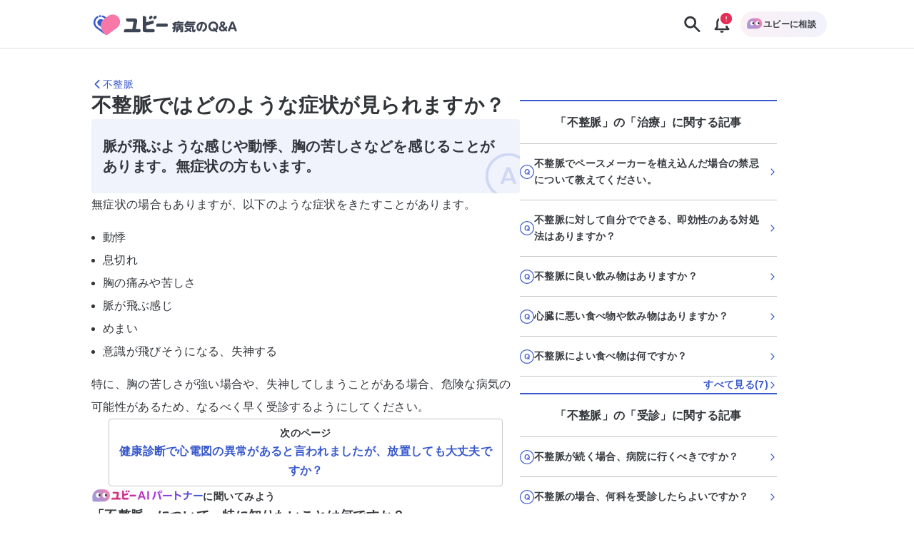

--- FILE ---
content_type: text/html; charset=utf-8
request_url: https://ubie.app/byoki_qa/clinical-questions/symptom/za4s9mc1xbwc
body_size: 44699
content:
<!DOCTYPE html><html lang="ja"><head><meta charSet="utf-8"/><meta name="twitter:card" content="summary_large_image"/><meta property="og:url" content="https://ubie.app/byoki_qa/clinical-questions/symptom/za4s9mc1xbwc"/><meta property="og:type" content="website"/><meta property="og:locale" content="ja_JP"/><meta property="og:site_name" content="ユビー病気のQ&amp;A - 病気の疑問や悩みに答えるQ&amp;Aサイト"/><link rel="canonical" href="https://ubie.app/byoki_qa/clinical-questions/symptom/za4s9mc1xbwc"/><meta name="viewport" content="width=device-width,initial-scale=1.0"/><meta name="application-name" content="ユビー病気のQ&amp;A"/><meta name="apple-mobile-web-app-capable" content="yes"/><meta name="apple-mobile-web-app-status-bar-style" content="default"/><meta name="apple-mobile-web-app-title" content="ユビー病気のQ&amp;A"/><meta name="format-detection" content="telephone=no"/><meta name="mobile-web-app-capable" content="yes"/><link rel="apple-touch-icon" sizes="180x180" href="https://ubie.app/assets/img/genpaku/apple-touch-icon.png"/><link rel="icon" type="image/png" sizes="32x32" href="https://ubie.app/assets/img/genpaku/favicon-32x32.png"/><link rel="icon" type="image/png" sizes="16x16" href="https://ubie.app/assets/img/genpaku/favicon-16x16.png"/><meta name="theme-color" content="#ffffff"/><title>不整脈ではどのような症状が見られますか？ ｜不整脈</title><meta name="robots" content="index,follow"/><meta name="googlebot" content="index,follow"/><meta name="description" content="不整脈の「不整脈ではどのような症状が見られますか？」に関する現役医師の回答がご覧になれます。"/><meta property="og:title" content="不整脈ではどのような症状が見られますか？ ｜不整脈"/><meta property="og:description" content="不整脈の「不整脈ではどのような症状が見られますか？」に関する現役医師の回答がご覧になれます。"/><meta property="og:image" content="https://byokiqa-images.ubie.app/og_images/symptom_clinical_questions/za4s9mc1xbwc.png"/><meta property="og:image:alt" content="不整脈ではどのような症状が見られますか？ ｜不整脈"/><meta property="og:image:width" content="1200"/><meta property="og:image:height" content="630"/><script type="application/ld+json">{"@context":"https://schema.org","@type":"MedicalWebPage","headline":"不整脈ではどのような症状が見られますか？ ｜不整脈","description":"不整脈の「不整脈ではどのような症状が見られますか？」に関する現役医師の回答がご覧になれます。","url":"https://ubie.app/byoki_qa/clinical-questions/symptom/za4s9mc1xbwc","keywords":[],"datePublished":"2022-12-03T00:55:47.184Z","dateModified":"2023-10-03T13:51:27.592Z","author":{"@type":"Person","affiliation":{"@type":"Organization","name":"東日本橋内科クリニック 一般内科","url":"https://hnn-clinic.com/"},"jobTitle":"院長","name":"白石達也","image":{"@type":"ImageObject","caption":"https://images.microcms-assets.io/assets/51a27ab1712b47c78d947085b080b452/c885791140394a0eb27f2cece8454abc/%E5%86%99%E7%9C%9F%EF%BC%91.webp"},"description":"東日本橋内科クリニック院長の白石 達也と申します。\nいままで、急性期病院から訪問診療まで、多様な患者様を総合的に、また循環器内科医として、心不全・狭心症・心筋梗塞・不整脈（心房細動など）・肺高血圧など専門的に診療してまいりました。\n手遅れになった、大きな病気になってしまってから来院された方をたくさん診療した経験から、「多くの人を幸せにするにはもっと病院の外にアプローチをしないといけない」と感じ、また同時にITやAIをうまく使うことが重要であると感じ、医療サービス開発・運営に携わっています。\nいままでの医療在り方から一歩すすんで、より多くの人を健康的に幸せにできるように精一杯頑張らせていただきます。\n\n経歴\n京都大学医学部医学科 卒業\n田附興風会医学研究所北野病院 臨床研修\n仁生社江戸川病院 循環器内科\n訪問診療わっしょいクリニック\n東日本橋内科クリニック\nUbie株式会社\n\n資格\n第32回認定内科医（認定番号:102587）\n医療経営士3級（認定登録番号:3131001909090509）\n心臓リハビリテーション指導士（認定番号:195975）\n日本心血管インターベンション治療認定医（認定医登録番号：F4841)\n日本循環器学会循環器専門医（専門医番号：23264）"},"publisher":{"@context":"https://schema.org","@type":"Organization","name":"Ubie株式会社","url":"https://ubie.life/","logo":{"@type":"ImageObject","url":"https://ubie.app/_next/image?url=%2Fassets%2Fimg%2Fheader-logo.png&w=256&q=75"},"sameAs":["https://www.youtube.com/channel/UCfSdbMA-l-UFpHuGD79nOLg","https://x.com/ubie_app","https://x.com/UbieCorp_JP","https://www.facebook.com/ubie.inc"]},"about":{"@type":"MedicalCondition","name":"不整脈","alternateName":"脈が乱れる"},"audience":{"@type":"Patient"},"reviewedBy":{"@type":"Person","affiliation":{"@type":"Organization","name":"東日本橋内科クリニック 一般内科","url":"https://hnn-clinic.com/"},"jobTitle":"院長","name":"白石達也","image":{"@type":"ImageObject","caption":"https://images.microcms-assets.io/assets/51a27ab1712b47c78d947085b080b452/c885791140394a0eb27f2cece8454abc/%E5%86%99%E7%9C%9F%EF%BC%91.webp"},"description":"東日本橋内科クリニック院長の白石 達也と申します。\nいままで、急性期病院から訪問診療まで、多様な患者様を総合的に、また循環器内科医として、心不全・狭心症・心筋梗塞・不整脈（心房細動など）・肺高血圧など専門的に診療してまいりました。\n手遅れになった、大きな病気になってしまってから来院された方をたくさん診療した経験から、「多くの人を幸せにするにはもっと病院の外にアプローチをしないといけない」と感じ、また同時にITやAIをうまく使うことが重要であると感じ、医療サービス開発・運営に携わっています。\nいままでの医療在り方から一歩すすんで、より多くの人を健康的に幸せにできるように精一杯頑張らせていただきます。\n\n経歴\n京都大学医学部医学科 卒業\n田附興風会医学研究所北野病院 臨床研修\n仁生社江戸川病院 循環器内科\n訪問診療わっしょいクリニック\n東日本橋内科クリニック\nUbie株式会社\n\n資格\n第32回認定内科医（認定番号:102587）\n医療経営士3級（認定登録番号:3131001909090509）\n心臓リハビリテーション指導士（認定番号:195975）\n日本心血管インターベンション治療認定医（認定医登録番号：F4841)\n日本循環器学会循環器専門医（専門医番号：23264）"},"mainEntity":{"@type":"FAQPage","mainEntity":{"@type":"Question","name":"不整脈ではどのような症状が見られますか？","acceptedAnswer":{"@type":"Answer","text":"脈が飛ぶような感じや動悸、胸の苦しさなどを感じることがあります。無症状の方もいます。"}}}}</script><meta name="next-head-count" content="29"/><meta name="application-name" content="症状検索エンジン「ユビー」 by Ubie"/><meta name="apple-mobile-web-app-title" content="症状検索エンジン「ユビー」 by Ubie"/><meta name="theme-color" content="#FFFFFF"/><link rel="icon" href="/favicon.ico"/><link rel="apple-touch-icon" sizes="192x192" href="/assets/img/favicons/icon-192x192.png"/><link rel="manifest" href="/manifest.json"/><link rel="preload" as="style" href="https://fonts.ubie.app/UDShinGoPr6N/fonts.min.css?v20220126"/><style></style>
                      <link
                        rel="stylesheet"
                        href="https://fonts.ubie.app/UDShinGoPr6N/fonts.min.css?v20220126"
                        media="print"
                        onload="this.media = 'all';"
                      />
                      <style></style><link rel="preload" href="/_next/static/css/ef52ce7b653d92fa.css" as="style"/><link rel="stylesheet" href="/_next/static/css/ef52ce7b653d92fa.css" data-n-g=""/><link rel="preload" href="/_next/static/css/3554cf475dd075ba.css" as="style"/><link rel="stylesheet" href="/_next/static/css/3554cf475dd075ba.css" data-n-p=""/><link rel="preload" href="/_next/static/css/72fcfb451b3402b4.css" as="style"/><link rel="stylesheet" href="/_next/static/css/72fcfb451b3402b4.css" data-n-p=""/><link rel="preload" href="/_next/static/css/7720e4dd3c93e76f.css" as="style"/><link rel="stylesheet" href="/_next/static/css/7720e4dd3c93e76f.css" data-n-p=""/><link rel="preload" href="/_next/static/css/fcf96745a15a5133.css" as="style"/><link rel="stylesheet" href="/_next/static/css/fcf96745a15a5133.css" data-n-p=""/><noscript data-n-css=""></noscript><script defer="" nomodule="" src="/_next/static/chunks/polyfills-42372ed130431b0a.js"></script><script src="/_next/static/chunks/webpack-0f03c13ad59c1e12.js" defer=""></script><script src="/_next/static/chunks/framework-e13fbfbd1a014096.js" defer=""></script><script src="/_next/static/chunks/main-1a0df7c749764cf7.js" defer=""></script><script src="/_next/static/chunks/pages/_app-c5b0d54122273ad7.js" defer=""></script><script src="/_next/static/chunks/74bffcdc-8fb5fbe8a92ccbc4.js" defer=""></script><script src="/_next/static/chunks/64c6dac6-3bbcc5813929e44e.js" defer=""></script><script src="/_next/static/chunks/53786-e7c455deb6ce6ac2.js" defer=""></script><script src="/_next/static/chunks/83944-5e9e111bd524cfc8.js" defer=""></script><script src="/_next/static/chunks/84659-3f6fb829167fbf29.js" defer=""></script><script src="/_next/static/chunks/41847-aeca18258ede815b.js" defer=""></script><script src="/_next/static/chunks/12778-da6cdeb5f8973fd8.js" defer=""></script><script src="/_next/static/chunks/60899-5af696f630c09ec8.js" defer=""></script><script src="/_next/static/chunks/52096-d8d7bfc9aaf07e3b.js" defer=""></script><script src="/_next/static/chunks/38357-b38cbd97e08496c7.js" defer=""></script><script src="/_next/static/chunks/34083-1fa9f411445b7b47.js" defer=""></script><script src="/_next/static/chunks/78042-985af123917f4530.js" defer=""></script><script src="/_next/static/chunks/39170-74c62553c6faa69e.js" defer=""></script><script src="/_next/static/chunks/38957-e142a25d2e0a0ca3.js" defer=""></script><script src="/_next/static/chunks/60429-3db0663116659f8e.js" defer=""></script><script src="/_next/static/chunks/39994-fa09ef162276f5ea.js" defer=""></script><script src="/_next/static/chunks/15993-1de88d93e055bb85.js" defer=""></script><script src="/_next/static/chunks/69616-e7d1a8a886b11899.js" defer=""></script><script src="/_next/static/chunks/4917-7db8fb28778f9cfa.js" defer=""></script><script src="/_next/static/chunks/78896-4d52196e8e1b9007.js" defer=""></script><script src="/_next/static/chunks/19302-9cae13edc279893b.js" defer=""></script><script src="/_next/static/chunks/9336-d2e4413e54f7df94.js" defer=""></script><script src="/_next/static/chunks/36141-4c25aa0a5dbc42c8.js" defer=""></script><script src="/_next/static/chunks/46928-4bf287a6e3876132.js" defer=""></script><script src="/_next/static/chunks/pages/byoki_qa/clinical-questions/symptom/%5Bid%5D-d0d75138ec61bea4.js" defer=""></script><script src="/_next/static/BtRASTE3ALQJpvqUyJtdk/_buildManifest.js" defer=""></script><script src="/_next/static/BtRASTE3ALQJpvqUyJtdk/_ssgManifest.js" defer=""></script></head><body><div id="__next"><div class="GenpakuAppShell_container__0AktB"><div class="GenpakuAppHeader_stickyHeader__7qF7B"><header class="GenpakuAppHeader_headerContainer__swbOy"><a class="GenpakuAppHeader_headerLink___Xatk" href="/byoki_qa"><svg xmlns="http://www.w3.org/2000/svg" width="273" height="60" fill="none" viewBox="0 0 273 60" class="GenpakuAppHeader_logoIcon__6pE_p" role="img" aria-label="ユビー病気のQ&amp;A"><path fill="#3959CC" d="M22.482 13.882a1.845 1.845 0 00-1.835 1.836c0 1.023.847 1.835 1.835 1.835a1.845 1.845 0 001.836-1.835 1.823 1.823 0 00-1.836-1.836z"></path><path fill="#F777A6" d="M37.235 15.4L30.6 20.2c-7.059 5.153-8.647 15.035-3.494 22.13l3.812 5.258c1.13 1.588 3.353 1.906 4.906.777l16.588-12.036c5.788-4.2 7.059-12.282 2.859-18.07C51.106 12.47 43.024 11.2 37.235 15.4z"></path><path fill="#3959CC" d="M26.506 17.588a9.347 9.347 0 013.212 1.553l1.2.847 2.647-1.94-2.012-1.448a12.173 12.173 0 00-4.27-2.012c-.848-.211-1.695.283-1.907 1.094-.211.812.318 1.66 1.13 1.906zm4.412 30l-3.812-5.258c-.494-.706-.953-1.412-1.341-2.189l-7.412-5.364a9.498 9.498 0 01-3.882-6.318c-.389-2.541.211-5.118 1.729-7.2a9.725 9.725 0 012.788-2.577c.741-.458.953-1.411.53-2.152a1.592 1.592 0 00-2.153-.53 12.464 12.464 0 00-3.67 3.388c-2.013 2.753-2.824 6.141-2.295 9.53.53 3.388 2.365 6.353 5.118 8.364L31.27 47.977c-.142-.106-.247-.247-.353-.389z"></path><path fill="#3959CC" d="M28.13 22.459l-.53-.388a5.906 5.906 0 00-3.565-1.165 6.006 6.006 0 00-4.905 2.506c-.953 1.34-1.342 2.894-1.095 4.517.247 1.624 1.095 2.965 2.4 3.953l3.67 2.647c-.352-4.376 1.024-8.753 4.024-12.07z"></path><path fill="#3D4454" d="M110.965 15.47l-1.2.883a2.89 2.89 0 00-.636 4.059l.706.953c.212.282.6.353.883.14l3.035-2.187c1.059-.777 1.306-2.26.529-3.318-.776-1.059-2.259-1.27-3.317-.53zm27.564 13.236h-13.976a3.48 3.48 0 00-3.494 3.494v1.447c0 .424.353.776.776.776h16.694c.812 0 3.106 0 3.106-2.823 0-2.859-2.259-2.894-3.106-2.894zm-47.506 9.67h-5.54c-.071 0-.107-.035-.071-.105l2.258-12.6c.142-.883.142-1.8.142-1.836 0-2.682-1.66-4.094-4.341-4.094H69.175a.783.783 0 00-.776.777v1.447a3.54 3.54 0 003.53 3.529h8.223c.812 0 1.2.177 1.2 1.094 0 .177-1.906 10.73-2.082 11.718 0 .035-.036.07-.071.07H68.047c-.176 0-.388 0-.565.036-.53.07-1.058.247-1.517.635a3.526 3.526 0 00-1.447 2.859v1.447c0 .423.353.776.776.776h25.765a2.847 2.847 0 002.859-2.858c-.036-1.624-1.306-2.895-2.895-2.895zm27.353-22.906l-1.2.883a2.89 2.89 0 00-.635 4.059l.706.953c.212.282.6.353.882.14l3.036-2.187c1.058-.777 1.305-2.26.529-3.318-.776-1.059-2.259-1.27-3.318-.53z"></path><path fill="#3D4454" d="M115.765 38.412h-5.93c-6.211.035-6.176.035-6.176-3.106v-2.894c0-.036.035-.07.07-.07l10.659-2.895a3.476 3.476 0 002.471-4.2l-.353-1.377c-.106-.423-.53-.67-.918-.564l-3.282.847-.671.176-.353.106c-.035 0-.035 0-.07.036l-7.412 2.011c-.071 0-.106-.035-.106-.07v-7.024a3.668 3.668 0 00-3.67-3.67h-1.553a.799.799 0 00-.812.811v20.012c0 7.553-.988 7.553 12.318 7.553h5.823a2.832 2.832 0 002.824-2.824 2.847 2.847 0 00-2.859-2.858zm36.741-6c-.177.07-.494.211-.883.211-.741 0-.847-.352-1.199-1.27-.212-.6-.318-.741-.777-1.73-.071-.176-.212-.423-.212-.776 0-.777.812-1.306 1.483-1.306.705 0 .847.318 1.553 1.694v-.812c0-1.976.917-2.505 2.505-2.505h3.847v-.389c0-.635.212-1.164 1.589-1.164 1.059 0 1.694.176 1.694 1.164v.389h5.753c.423 0 1.447.035 1.447 1.235 0 .988-.318 1.447-1.447 1.447h-11.93c-.388 0-.564.212-.564.6v5.365c0 2.4-.565 5.929-1.589 7.94-.776 1.483-1.235 1.66-1.8 1.66-.67 0-1.8-.495-1.8-1.589 0-.388.106-.6.389-1.023 1.058-1.8 1.411-3.318 1.588-4.059-1.094.635-1.447.635-1.624.635-1.129 0-1.27-1.447-1.27-1.8 0-.917.459-1.094 1.517-1.482a19.36 19.36 0 001.695-.706c0-.07.035-.247.035-.282v-1.447zm13.2 8.011c-.424.671-1.13.671-1.2.671-.777 0-1.447-1.094-2.047-2.4-.565 1.235-1.588 2.718-2.541 2.718-.53 0-.847-.318-1.024-.53v1.941c0 1.2-.529 1.483-1.518 1.483-1.235 0-1.341-.953-1.341-1.483v-6.917c0-1.906.883-2.47 2.471-2.47h2.365c.035-.318.035-.495.035-1.13h-3.988c-1.2 0-1.483-.565-1.483-1.377 0-1.2 1.13-1.235 1.483-1.235h10.835c1.129 0 1.482.53 1.482 1.306 0 .918-.529 1.306-1.482 1.306h-4.13c0 .494-.035 1.059-.035 1.13h2.506c1.553 0 2.471.529 2.471 2.47v5.717c0 2.577-.636 2.577-3.494 2.577-1.095 0-2.012-.035-2.012-1.235 0-.6.212-1.2.988-1.236.141-.035.847 0 1.024 0 .352 0 .6-.035.6-.635v-.67h.035zm-6.812-1.164c1.129-1.377 1.447-1.765 1.8-3.46h-1.235c-.318 0-.53.177-.53.53v2.93h-.035zm4.835-3.46c.247.883.706 1.73 1.13 2.366.106.176.741.988.847 1.2v-3.036c0-.353-.177-.53-.53-.53h-1.447zm24.918-10.093c.388 0 1.482 0 1.482 1.306 0 .917-.423 1.376-1.482 1.376h-12.529a17.77 17.77 0 01-.53.847c.212-.07.283-.106.6-.106h11.294c1.13 0 1.236.812 1.236 1.2 0 .494-.106 1.236-1.236 1.236h-11.294c-1.27 0-1.235-.989-1.2-1.412-.459.635-1.059 1.482-1.8 2.153h11.753c.741 0 2.259 0 2.259 1.906 0 .282-.035.423-.106 1.73-.07.81-.07 1.34-.07 2.223 0 1.376.07 2.117.529 2.117.212 0 .247-.07.6-.67.176-.318.388-.67.988-.67.565 0 1.306.458 1.306 1.34 0 1.27-1.412 3.989-3.565 3.989-2.929 0-2.929-4.06-2.929-5.612 0-.494.071-2.612.071-3.07 0-.248 0-.742-.671-.742H172.8c-.529 0-1.482-.07-1.482-1.235 0-.141 0-.53.247-.847-.847-.389-1.13-1.165-1.13-1.624 0-.494.177-.741.636-1.2 1.447-1.517 2.294-2.965 2.823-3.882.812-1.412 1.094-1.8 1.977-1.8.741 0 1.835.353 1.835 1.2 0 .106-.035.176-.035.282h10.976v-.035zm-16.2 12.141c-.247-.212-.494-.53-.494-.918 0-.776.635-1.553 1.447-1.553.741 0 1.306.318 4.659 2.365.529-.388 1.235-.953 2.259-2.012.317-.317.564-.529 1.094-.529.812 0 1.659.635 1.659 1.447 0 .882-1.447 2.047-2.4 2.824 2.4 1.694 2.505 2.117 2.505 2.611 0 .918-.882 1.73-1.694 1.73-.564 0-.6-.036-2.682-1.87-.353-.319-.565-.46-.741-.6-2.612 1.729-5.153 2.717-5.894 2.717-.883 0-1.518-.883-1.518-1.73s.529-1.058.953-1.235c1.941-.741 2.682-1.059 3.741-1.659-.423-.212-2.682-1.412-2.894-1.588zm27.953.706c-.953 2.259-2.012 3.635-3.812 3.635-2.329 0-4.694-2.965-4.694-6.953 0-5.364 3.953-9.282 9.671-9.282 5.894 0 8.788 4.094 8.788 8.365 0 6.211-5.506 8.788-6.882 8.788-1.236 0-1.589-1.236-1.589-1.73 0-.811.424-1.058 1.765-1.764 3.035-1.589 3.318-4.06 3.318-5.365 0-.918-.071-4.412-4.2-5.259-.424 2.859-.918 6.106-2.365 9.565zm-3.706-7.624c-1.271 1.341-1.588 3.177-1.588 4.412 0 2.047.776 3.282 1.412 3.282.529 0 .988-1.27 1.235-1.94 1.094-3 1.518-5.93 1.765-7.483-1.095.388-1.765.67-2.824 1.73zm31.165 10.589c.388.494.6.67.6 1.129 0 .953-.988 1.482-1.765 1.482-.529 0-.776-.282-1.235-.847l-1.024-1.235c-.212.07-1.482.565-3.212.565-4.764 0-8.611-3.53-8.611-8.718 0-5.118 3.847-8.718 8.647-8.718 4.8 0 8.647 3.565 8.647 8.718 0 2.259-.777 4.73-2.859 6.6l.812 1.024zm-6.636-3.424c-.388-.459-.6-.741-.6-1.13 0-.67.742-1.446 1.695-1.446.564 0 .741.247 1.164.74l1.341 1.624c1.059-1.058 1.518-2.611 1.518-3.953 0-2.823-2.012-5.47-5.118-5.47-3.141 0-5.117 2.611-5.117 5.47 0 2.86 2.012 5.47 5.117 5.47.459 0 .742-.034.953-.07l-.953-1.235zm20.683-1.624c.494-.74.67-1.093 1.023-1.8.212-.423.459-.988 1.236-.988.776 0 1.8.565 1.8 1.447 0 .953-1.306 2.965-1.906 3.742l.953 1.094c.388.459.635.74.635 1.2 0 .706-.706 1.447-1.729 1.447-.565 0-.883-.212-1.236-.67l-.811-.954c-.389.283-2.365 1.624-4.836 1.624-3.564 0-5.823-2.541-5.823-5.4 0-2.294 1.482-3.67 3.388-4.765-.565-.706-1.447-1.8-1.447-3.388 0-2.294 1.835-3.883 4.518-3.883 2.753 0 4.411 1.871 4.411 3.883 0 2.223-1.658 3.176-3 3.988l2.824 3.424zm-5.541-1.835c-1.024.67-1.906 1.236-1.906 2.577 0 1.059.741 2.364 2.612 2.364.458 0 1.376-.035 2.717-.917l-3.423-4.024zm2.576-5.54c0-.742-.529-1.271-1.412-1.271-.776 0-1.482.423-1.482 1.235 0 .6.318.988 1.094 1.906 1.341-.741 1.8-1.024 1.8-1.87zm12.565 9.599l-.706 2.153c-.424 1.235-.6 1.765-1.8 1.765-.635 0-2.012-.283-2.012-1.412 0-.424.141-.741.388-1.447l4.447-12.035c.495-1.306.918-2.506 2.965-2.506 2.012 0 2.471 1.27 2.93 2.506l4.447 12.035c.247.67.388 1.059.388 1.447 0 1.059-1.271 1.412-2.047 1.412-1.165 0-1.341-.53-1.765-1.765L258 38.694h-6.494zm5.47-2.93l-2.223-6.67-2.224 6.67h4.447z"></path></svg></a><div class="GenpakuAppHeader_buttonContainer__cdHVG"><button type="button" class="GenpakuAppHeader_searchButton__qpq52 GenpakuAppHeader_headerButton__g_mQu"><svg xmlns="http://www.w3.org/2000/svg" width="1em" height="1em" fill="none" viewBox="0 0 24 24" class="GenpakuAppHeader_searchIcon__9gUjN"><path fill="currentColor" fill-rule="evenodd" d="M13.846 15.613a7.5 7.5 0 1 1 1.768-1.768l5.77 5.771a1.25 1.25 0 0 1-1.768 1.768zM14.5 9.5a5 5 0 1 1-10 0 5 5 0 0 1 10 0" clip-rule="evenodd"></path></svg></button><div class="GenpakuAppHeader_notificationGroup__WOI_F"><button type="button" class="GenpakuAppHeader_headerButton__g_mQu"><svg xmlns="http://www.w3.org/2000/svg" width="1em" height="1em" fill="none" viewBox="0 0 24 24" class="GenpakuAppHeader_notificationIcon__ga2xn"><path fill="currentColor" fill-rule="evenodd" d="M13.125 4.054c1.998.201 3.425.952 4.343 2.111 1.028 1.297 1.282 2.942 1.282 4.406v4.322l2.039 2.524c.246.304.28.706.087 1.04-.193.333-.58.543-1.001.543H4.125c-.422 0-.808-.21-1-.544a.91.91 0 0 1 .086-1.04l2.039-2.524v-4.32c0-1.465.254-3.11 1.282-4.407.918-1.159 2.345-1.91 4.343-2.11V3c0-.552.504-1 1.125-1s1.125.448 1.125 1zM8.372 7.317C7.744 8.109 7.5 9.25 7.5 10.57v4.643c0 .21-.074.413-.211.583L6.318 17h11.364l-.97-1.203a.93.93 0 0 1-.212-.583v-4.643c0-1.32-.244-2.462-.872-3.254C15.055 6.593 14.031 6 12 6s-3.055.593-3.628 1.317" clip-rule="evenodd"></path><path fill="currentColor" d="M14 20v1a1 1 0 0 1-1 1h-2a1 1 0 0 1-1-1v-1z"></path></svg></button></div><div class="GenpakuAppHeader_consultButtonWrapper__CQ_we"><button type="button" class="GenpakuAppHeader_consultButton___Ox9u"><img alt="ユビーAIパートナー" loading="lazy" width="24" height="24" decoding="async" data-nimg="1" style="color:transparent" srcSet="/_next/image?url=%2Fassets%2Fimg%2Fai-condition-check%2Fai-condition-check-character.png&amp;w=32&amp;q=75 1x, /_next/image?url=%2Fassets%2Fimg%2Fai-condition-check%2Fai-condition-check-character.png&amp;w=48&amp;q=75 2x" src="/_next/image?url=%2Fassets%2Fimg%2Fai-condition-check%2Fai-condition-check-character.png&amp;w=48&amp;q=75"/><span>ユビーに相談</span></button></div></div></header></div><main class="GenpakuAppShell_main__hxGDM"><div class="GenpakuClinicalQuestionDetailPageMainContent_wrapper__4qSaz"><div class="GenpakuClinicalQuestionDetailPageMainContent_container___aWFL"><nav class="GenpakuClinicalQuestionDetailPageMainContent_headerNavigation__goXq2" aria-label="Header Navigation"><a class="GenpakuClinicalQuestionDetailPageMainContent_headingLink__mtMBT" aria-label="不整脈のページに戻る" href="/byoki_qa/symptoms/arrhythmia"><svg xmlns="http://www.w3.org/2000/svg" width="1em" height="1em" fill="none" viewBox="0 0 24 24" role="img" aria-hidden="true" class="Icon_icon__mdzl8" style="--icon-color:inherit;--size:1rem"><path fill="currentColor" fill-rule="evenodd" d="M7.116 12.884a1.25 1.25 0 0 1 0-1.768l8-8a1.25 1.25 0 0 1 1.768 1.768L9.768 12l7.116 7.116a1.25 1.25 0 0 1-1.768 1.768z" clip-rule="evenodd"></path></svg><span>不整脈</span></a></nav><div class="GenpakuClinicalQuestionDetailPageMainContent_responsiveContainer__GDkDm"><div class="GenpakuClinicalQuestionDetailPageMainContent_mainContent__ZAkV_"><h1 class="GenpakuClinicalQuestionDetailPageMainContent_question__7TkaJ">不整脈ではどのような症状が見られますか？</h1><div class="GenpakuClinicalQuestionDetailPageMainContent_answerContainer__1fEIy"><h2 class="GenpakuClinicalQuestionDetailPageMainContent_answerText__DTz_S">脈が飛ぶような感じや動悸、胸の苦しさなどを感じることがあります。無症状の方もいます。</h2><div class="GenpakuClinicalQuestionDetailPageMainContent_answerIconContainer__vg1qq"><svg width="52" height="52" viewBox="0 0 52 52" fill="none" xmlns="http://www.w3.org/2000/svg" class="GenpakuClinicalQuestionDetailPageMainContent_answerIcon__YTE_3"><rect x="1.5" y="1.5" width="49" height="49" rx="24.5" stroke="currentColor" stroke-width="3"></rect><path d="M23.8949 16.088L16.7429 35H20.4629L21.8069 31.208H30.1349L31.4549 35H35.1989L28.0229 16.088H23.8949ZM29.1989 28.616H22.7189L25.9589 19.472L29.1989 28.616Z" fill="currentColor"></path></svg></div></div><section class="GenpakuClinicalQuestionDetailPageMainContent_explanationContainer__dd9eH"><div class="Stack_stack__ws7Vn" style="align-items:stretch;justify-content:flex-start;--gap:var(--size-spacing-sm);--padding-top:0;--padding-right:0;--padding-bottom:0;--padding-left:0;--margin-top:0;--margin-right:0;--margin-bottom:0;--margin-left:0;--width:auto;--min-width:auto;--max-width:none"><div class="GenpakuContentBodyForCQDetailPage_contentBodyForCQDetailPage__jJfCo"><p>無症状の場合もありますが、以下のような症状をきたすことがあります。</p><ul><li>動悸</li><li>息切れ</li><li>胸の痛みや苦しさ</li><li>脈が飛ぶ感じ</li><li>めまい</li><li>意識が飛びそうになる、失神する</li></ul><p>特に、胸の苦しさが強い場合や、失神してしまうことがある場合、危険な病気の可能性があるため、なるべく早く受診するようにしてください。</p></div></div></section><nav class="GenpakuClinicalQuestionAdjacentLinks_navigationContainer___0UIN" aria-label="隣接する記事"><a href="/byoki_qa/clinical-questions/symptom/y3g38ldjfo"><div class="Box_box__JPvw_ Box_textCenter__A_cRf" style="--padding-top:var(--size-spacing-xs);--padding-right:var(--size-spacing-sm);--padding-bottom:var(--size-spacing-xs);--padding-left:var(--size-spacing-sm);--margin-top:0;--margin-right:0;--margin-bottom:0;--margin-left:0;--radius:var(--radius-sm);--text-color:inherit;--border-width:1px;--border-color:var(--color-border-black);--background-color:transparent;--width:auto;--min-width:auto;--max-width:none"><p class="Text_text__84dTy Text_sm__mlbBP Text_body__M9mxk Text_default__ckfdM Text_bold__jA7pG" style="--text-color:var(--color-text-main)">次のページ</p><p class="Text_text__84dTy Text_md__Gw8Tl Text_body__M9mxk Text_default__ckfdM Text_bold__jA7pG" style="--text-color:var(--color-text-link)">健康診断で心電図の異常があると言われましたが、放置しても大丈夫ですか？</p></div></a></nav><div class="Stack_stack__ws7Vn" style="align-items:stretch;justify-content:flex-start;--gap:var(--size-spacing-lg);--padding-top:0;--padding-right:0;--padding-bottom:0;--padding-left:0;--margin-top:0;--margin-right:0;--margin-bottom:0;--margin-left:0;--width:auto;--min-width:auto;--max-width:none"><div class="Stack_stack__ws7Vn" style="align-items:stretch;justify-content:flex-start;--gap:var(--size-spacing-lg);--padding-top:0;--padding-right:0;--padding-bottom:0;--padding-left:0;--margin-top:0;--margin-right:0;--margin-bottom:0;--margin-left:0;--width:auto;--min-width:auto;--max-width:none"><div class="Stack_stack__ws7Vn" style="align-items:flex-start;justify-content:flex-start;--gap:var(--size-spacing-sm);--padding-top:0;--padding-right:0;--padding-bottom:0;--padding-left:0;--margin-top:0;--margin-right:0;--margin-bottom:0;--margin-left:0;--width:100%;--min-width:auto;--max-width:none"><div class="GenpakuJobOptionButtons_aiPartnerLabel__SNd4M"><img alt="ユビーAIパートナー" loading="lazy" width="28" height="28" decoding="async" data-nimg="1" class="GenpakuJobOptionButtons_aiPartnerCharacter__2hrM1" style="color:transparent" srcSet="/_next/image?url=%2Fassets%2Fimg%2Fai-condition-check%2Fai-condition-check-character.png&amp;w=32&amp;q=100 1x, /_next/image?url=%2Fassets%2Fimg%2Fai-condition-check%2Fai-condition-check-character.png&amp;w=64&amp;q=100 2x" src="/_next/image?url=%2Fassets%2Fimg%2Fai-condition-check%2Fai-condition-check-character.png&amp;w=64&amp;q=100"/><img alt="ユビーAIパートナー" loading="lazy" width="366" height="40" decoding="async" data-nimg="1" class="GenpakuJobOptionButtons_aiPartnerLogo__K3i8X" style="color:transparent" srcSet="/_next/image?url=%2Fassets%2Fimg%2Fai-condition-check%2Fubie_ai_partner.png&amp;w=384&amp;q=100 1x, /_next/image?url=%2Fassets%2Fimg%2Fai-condition-check%2Fubie_ai_partner.png&amp;w=750&amp;q=100 2x" src="/_next/image?url=%2Fassets%2Fimg%2Fai-condition-check%2Fubie_ai_partner.png&amp;w=750&amp;q=100"/><span class="GenpakuJobOptionButtons_aiPartnerText__C6yGQ">に聞いてみよう</span></div><div class="Stack_stack__ws7Vn" style="align-items:flex-start;justify-content:flex-start;--gap:var(--size-spacing-sm);--padding-top:0;--padding-right:0;--padding-bottom:0;--padding-left:0;--margin-top:0;--margin-right:0;--margin-bottom:0;--margin-left:0;--width:100%;--min-width:auto;--max-width:none"><div class="Stack_stack__ws7Vn" style="align-items:baseline;justify-content:flex-start;--gap:var(--size-spacing-sm);--padding-top:0;--padding-right:0;--padding-bottom:0;--padding-left:0;--margin-top:0;--margin-right:0;--margin-bottom:0;--margin-left:0;--width:100%;--min-width:auto;--max-width:none"><p class="Text_text__84dTy Text_sm__mlbBP Text_heading__kp1uy Text_default__ckfdM Text_bold__jA7pG" style="--text-color:var(--color-text-main)">「不整脈」について、特に知りたいことは何ですか？</p><p class="Text_text__84dTy Text_xs__4Kn_n Text_body__M9mxk Text_default__ckfdM" style="--text-color:var(--color-text-sub)"><a target="_blank" class="GenpakuCqConsultingIntroductionTermsAndPolicy_link__0eO02" href="/terms">利用規約</a>と<a target="_blank" class="GenpakuCqConsultingIntroductionTermsAndPolicy_link__0eO02" href="/policy">プライバシーポリシー</a>に同意のうえ、もっとも当てはまる項目を選択してください。</p></div><div class="GenpakuJobOptionButtons_actionButtonsContainer__9gbGt"><button type="button" class="GenpakuActionButton_buttonBase__JuuEh GenpakuActionButton_buttonPrimary__3_Uje gtm-genpaku-job-click"><span class="GenpakuActionButton_label__jy_oQ GenpakuActionButton_labelLeftAligned__wkl9_">原因が知りたい</span></button><button type="button" class="GenpakuActionButton_buttonBase__JuuEh GenpakuActionButton_buttonPrimary__3_Uje gtm-genpaku-job-click"><span class="GenpakuActionButton_label__jy_oQ GenpakuActionButton_labelLeftAligned__wkl9_">何科を受診すべきか</span></button><button type="button" class="GenpakuActionButton_buttonBase__JuuEh GenpakuActionButton_buttonPrimary__3_Uje gtm-genpaku-job-click"><span class="GenpakuActionButton_label__jy_oQ GenpakuActionButton_labelLeftAligned__wkl9_">具体的にどんな症状なら受診すべきか</span></button><button type="button" class="GenpakuActionButton_buttonBase__JuuEh GenpakuActionButton_buttonPrimary__3_Uje gtm-genpaku-job-click"><span class="GenpakuActionButton_label__jy_oQ GenpakuActionButton_labelLeftAligned__wkl9_">対処法が知りたい</span></button><button type="button" class="GenpakuActionButton_buttonBase__JuuEh GenpakuActionButton_buttonPrimary__3_Uje gtm-genpaku-job-click"><span class="GenpakuActionButton_label__jy_oQ GenpakuActionButton_labelLeftAligned__wkl9_">市販薬でなんとかできる症状なのか</span></button><button type="button" class="GenpakuActionButton_buttonBase__JuuEh GenpakuActionButton_buttonPrimary__3_Uje gtm-genpaku-job-click"><span class="GenpakuActionButton_label__jy_oQ GenpakuActionButton_labelLeftAligned__wkl9_">症状が良くならない・悪化している</span></button><button type="button" class="GenpakuActionButton_buttonBase__JuuEh GenpakuActionButton_buttonPrimary__3_Uje gtm-genpaku-job-click"><span class="GenpakuActionButton_label__jy_oQ GenpakuActionButton_labelLeftAligned__wkl9_">医師の意見が聞きたい・相談してみたい</span></button></div></div></div><div class="Stack_stack__ws7Vn" style="align-items:stretch;justify-content:flex-start;--gap:var(--size-spacing-sm);--padding-top:0;--padding-right:0;--padding-bottom:0;--padding-left:0;--margin-top:0;--margin-right:0;--margin-bottom:0;--margin-left:0;--width:100%;--min-width:auto;--max-width:none"><div class="Stack_stack__ws7Vn" style="align-items:baseline;justify-content:flex-start;--gap:var(--size-spacing-xs);--padding-top:0;--padding-right:0;--padding-bottom:0;--padding-left:0;--margin-top:0;--margin-right:0;--margin-bottom:0;--margin-left:0;--width:auto;--min-width:auto;--max-width:none"><p class="Text_text__84dTy Text_sm__mlbBP Text_heading__kp1uy Text_default__ckfdM Text_bold__jA7pG" style="--text-color:var(--color-text-main)">「不整脈」について、<!-- -->気になる症状はありますか？</p><p class="Text_text__84dTy Text_xs__4Kn_n Text_body__M9mxk Text_default__ckfdM" style="--text-color:var(--color-text-sub)">もっとも当てはまる項目を選択してください。</p></div><div class="GenpakuJobOptionButtons_actionButtonsContainer__9gbGt"><button type="button" class="GenpakuActionButton_buttonBase__JuuEh GenpakuActionButton_buttonPrimary__3_Uje gtm-genpaku-job-click"><span class="GenpakuActionButton_label__jy_oQ GenpakuActionButton_labelLeftAligned__wkl9_">脈が乱れる</span></button><button type="button" class="GenpakuActionButton_buttonBase__JuuEh GenpakuActionButton_buttonPrimary__3_Uje gtm-genpaku-job-click"><span class="GenpakuActionButton_label__jy_oQ GenpakuActionButton_labelLeftAligned__wkl9_">不整脈がある</span></button><button type="button" class="GenpakuActionButton_buttonBase__JuuEh GenpakuActionButton_buttonPrimary__3_Uje gtm-genpaku-job-click"><span class="GenpakuActionButton_label__jy_oQ GenpakuActionButton_labelLeftAligned__wkl9_">他に気になる症状がある</span></button></div></div></div></div><aside class="GenpakuClinicalQuestionDetailPageMainContent_articlesNavigationMobile__RcshU"><div class="GenpakuClinicalQuestionArticlesNavigation_root__01ogP "><div class="Stack_stack__ws7Vn" style="align-items:stretch;justify-content:flex-start;--gap:var(--size-spacing-xl);--padding-top:0;--padding-right:0;--padding-bottom:0;--padding-left:0;--margin-top:0;--margin-right:0;--margin-bottom:0;--margin-left:0;--width:auto;--min-width:auto;--max-width:none"><nav aria-label="「不整脈」の「治療」に関する記事"><div class="GenpakuClinicalQuestionRelatedQuestionSection_sectionTitle__Zk2Li"><p class="Text_text__84dTy Text_md__Gw8Tl Text_body__M9mxk Text_default__ckfdM Text_bold__jA7pG" style="--text-color:var(--color-text-main)">「不整脈」<!-- -->の「<!-- -->治療<!-- -->」に関する記事</p></div><div class="Stack_stack__ws7Vn" style="align-items:stretch;justify-content:flex-start;--gap:var(--size-spacing-md);--padding-top:0;--padding-right:0;--padding-bottom:0;--padding-left:0;--margin-top:0;--margin-right:0;--margin-bottom:0;--margin-left:0;--width:auto;--min-width:auto;--max-width:none"><div class="Stack_stack__ws7Vn" style="align-items:stretch;justify-content:flex-start;--gap:0;--padding-top:0;--padding-right:0;--padding-bottom:0;--padding-left:0;--margin-top:0;--margin-right:0;--margin-bottom:0;--margin-left:0;--width:auto;--min-width:auto;--max-width:none"><a class="GenpakuClinicalQuestionRelatedQuestionSection_articleItem__qYjsM" href="/byoki_qa/clinical-questions/symptom/41u4tpu42"><svg width="52" height="52" viewBox="0 0 52 52" fill="none" xmlns="http://www.w3.org/2000/svg" class="GenpakuClinicalQuestionRelatedQuestionSection_qIcon__b2Gc_"><rect x="1.5" y="1.5" width="49" height="49" rx="24.5" stroke="#3959CC" stroke-width="3"></rect><path d="M33.6026 32.432C35.5226 30.104 35.9306 27.416 35.9306 25.544C35.9306 19.664 32.0666 15.56 26.4986 15.56C20.9546 15.56 17.0666 19.664 17.0666 25.544C17.0666 31.448 20.9546 35.528 26.4986 35.528C28.3466 35.528 30.0266 35.048 31.6106 34.112L34.6106 36.848L36.4586 35.024L33.6026 32.432ZM27.9386 27.248L26.1146 29.072L29.1626 31.856C28.8506 32.024 27.9866 32.48 26.4986 32.48C23.8586 32.48 20.7626 30.776 20.7626 25.544C20.7626 20.144 24.0266 18.608 26.4986 18.608C29.0666 18.608 32.2586 20.216 32.2586 25.544C32.2586 28.28 31.5146 29.456 31.0826 30.128L27.9386 27.248Z" fill="#3959CC"></path></svg><span class="GenpakuClinicalQuestionRelatedQuestionSection_questionText__f_lk2">不整脈でペースメーカーを植え込んだ場合の禁忌について教えてください。</span><svg xmlns="http://www.w3.org/2000/svg" width="1em" height="1em" fill="none" viewBox="0 0 24 24" class="GenpakuClinicalQuestionRelatedQuestionSection_arrowIcon__ObeuB"><path fill="currentColor" fill-rule="evenodd" d="M16.884 12.884a1.25 1.25 0 0 0 0-1.768l-8-8a1.25 1.25 0 1 0-1.768 1.768L14.232 12l-7.116 7.116a1.25 1.25 0 0 0 1.768 1.768z" clip-rule="evenodd"></path></svg></a><a class="GenpakuClinicalQuestionRelatedQuestionSection_articleItem__qYjsM" href="/byoki_qa/clinical-questions/symptom/py6lt4wmqn"><svg width="52" height="52" viewBox="0 0 52 52" fill="none" xmlns="http://www.w3.org/2000/svg" class="GenpakuClinicalQuestionRelatedQuestionSection_qIcon__b2Gc_"><rect x="1.5" y="1.5" width="49" height="49" rx="24.5" stroke="#3959CC" stroke-width="3"></rect><path d="M33.6026 32.432C35.5226 30.104 35.9306 27.416 35.9306 25.544C35.9306 19.664 32.0666 15.56 26.4986 15.56C20.9546 15.56 17.0666 19.664 17.0666 25.544C17.0666 31.448 20.9546 35.528 26.4986 35.528C28.3466 35.528 30.0266 35.048 31.6106 34.112L34.6106 36.848L36.4586 35.024L33.6026 32.432ZM27.9386 27.248L26.1146 29.072L29.1626 31.856C28.8506 32.024 27.9866 32.48 26.4986 32.48C23.8586 32.48 20.7626 30.776 20.7626 25.544C20.7626 20.144 24.0266 18.608 26.4986 18.608C29.0666 18.608 32.2586 20.216 32.2586 25.544C32.2586 28.28 31.5146 29.456 31.0826 30.128L27.9386 27.248Z" fill="#3959CC"></path></svg><span class="GenpakuClinicalQuestionRelatedQuestionSection_questionText__f_lk2">不整脈に対して自分でできる、即効性のある対処法はありますか？</span><svg xmlns="http://www.w3.org/2000/svg" width="1em" height="1em" fill="none" viewBox="0 0 24 24" class="GenpakuClinicalQuestionRelatedQuestionSection_arrowIcon__ObeuB"><path fill="currentColor" fill-rule="evenodd" d="M16.884 12.884a1.25 1.25 0 0 0 0-1.768l-8-8a1.25 1.25 0 1 0-1.768 1.768L14.232 12l-7.116 7.116a1.25 1.25 0 0 0 1.768 1.768z" clip-rule="evenodd"></path></svg></a><a class="GenpakuClinicalQuestionRelatedQuestionSection_articleItem__qYjsM" href="/byoki_qa/clinical-questions/symptom/3md8va3kk"><svg width="52" height="52" viewBox="0 0 52 52" fill="none" xmlns="http://www.w3.org/2000/svg" class="GenpakuClinicalQuestionRelatedQuestionSection_qIcon__b2Gc_"><rect x="1.5" y="1.5" width="49" height="49" rx="24.5" stroke="#3959CC" stroke-width="3"></rect><path d="M33.6026 32.432C35.5226 30.104 35.9306 27.416 35.9306 25.544C35.9306 19.664 32.0666 15.56 26.4986 15.56C20.9546 15.56 17.0666 19.664 17.0666 25.544C17.0666 31.448 20.9546 35.528 26.4986 35.528C28.3466 35.528 30.0266 35.048 31.6106 34.112L34.6106 36.848L36.4586 35.024L33.6026 32.432ZM27.9386 27.248L26.1146 29.072L29.1626 31.856C28.8506 32.024 27.9866 32.48 26.4986 32.48C23.8586 32.48 20.7626 30.776 20.7626 25.544C20.7626 20.144 24.0266 18.608 26.4986 18.608C29.0666 18.608 32.2586 20.216 32.2586 25.544C32.2586 28.28 31.5146 29.456 31.0826 30.128L27.9386 27.248Z" fill="#3959CC"></path></svg><span class="GenpakuClinicalQuestionRelatedQuestionSection_questionText__f_lk2">不整脈に良い飲み物はありますか？</span><svg xmlns="http://www.w3.org/2000/svg" width="1em" height="1em" fill="none" viewBox="0 0 24 24" class="GenpakuClinicalQuestionRelatedQuestionSection_arrowIcon__ObeuB"><path fill="currentColor" fill-rule="evenodd" d="M16.884 12.884a1.25 1.25 0 0 0 0-1.768l-8-8a1.25 1.25 0 1 0-1.768 1.768L14.232 12l-7.116 7.116a1.25 1.25 0 0 0 1.768 1.768z" clip-rule="evenodd"></path></svg></a><a class="GenpakuClinicalQuestionRelatedQuestionSection_articleItem__qYjsM" href="/byoki_qa/clinical-questions/symptom/76j9tkghaem"><svg width="52" height="52" viewBox="0 0 52 52" fill="none" xmlns="http://www.w3.org/2000/svg" class="GenpakuClinicalQuestionRelatedQuestionSection_qIcon__b2Gc_"><rect x="1.5" y="1.5" width="49" height="49" rx="24.5" stroke="#3959CC" stroke-width="3"></rect><path d="M33.6026 32.432C35.5226 30.104 35.9306 27.416 35.9306 25.544C35.9306 19.664 32.0666 15.56 26.4986 15.56C20.9546 15.56 17.0666 19.664 17.0666 25.544C17.0666 31.448 20.9546 35.528 26.4986 35.528C28.3466 35.528 30.0266 35.048 31.6106 34.112L34.6106 36.848L36.4586 35.024L33.6026 32.432ZM27.9386 27.248L26.1146 29.072L29.1626 31.856C28.8506 32.024 27.9866 32.48 26.4986 32.48C23.8586 32.48 20.7626 30.776 20.7626 25.544C20.7626 20.144 24.0266 18.608 26.4986 18.608C29.0666 18.608 32.2586 20.216 32.2586 25.544C32.2586 28.28 31.5146 29.456 31.0826 30.128L27.9386 27.248Z" fill="#3959CC"></path></svg><span class="GenpakuClinicalQuestionRelatedQuestionSection_questionText__f_lk2">心臓に悪い食べ物や飲み物はありますか？</span><svg xmlns="http://www.w3.org/2000/svg" width="1em" height="1em" fill="none" viewBox="0 0 24 24" class="GenpakuClinicalQuestionRelatedQuestionSection_arrowIcon__ObeuB"><path fill="currentColor" fill-rule="evenodd" d="M16.884 12.884a1.25 1.25 0 0 0 0-1.768l-8-8a1.25 1.25 0 1 0-1.768 1.768L14.232 12l-7.116 7.116a1.25 1.25 0 0 0 1.768 1.768z" clip-rule="evenodd"></path></svg></a><a class="GenpakuClinicalQuestionRelatedQuestionSection_articleItem__qYjsM" href="/byoki_qa/clinical-questions/symptom/ena01h69st"><svg width="52" height="52" viewBox="0 0 52 52" fill="none" xmlns="http://www.w3.org/2000/svg" class="GenpakuClinicalQuestionRelatedQuestionSection_qIcon__b2Gc_"><rect x="1.5" y="1.5" width="49" height="49" rx="24.5" stroke="#3959CC" stroke-width="3"></rect><path d="M33.6026 32.432C35.5226 30.104 35.9306 27.416 35.9306 25.544C35.9306 19.664 32.0666 15.56 26.4986 15.56C20.9546 15.56 17.0666 19.664 17.0666 25.544C17.0666 31.448 20.9546 35.528 26.4986 35.528C28.3466 35.528 30.0266 35.048 31.6106 34.112L34.6106 36.848L36.4586 35.024L33.6026 32.432ZM27.9386 27.248L26.1146 29.072L29.1626 31.856C28.8506 32.024 27.9866 32.48 26.4986 32.48C23.8586 32.48 20.7626 30.776 20.7626 25.544C20.7626 20.144 24.0266 18.608 26.4986 18.608C29.0666 18.608 32.2586 20.216 32.2586 25.544C32.2586 28.28 31.5146 29.456 31.0826 30.128L27.9386 27.248Z" fill="#3959CC"></path></svg><span class="GenpakuClinicalQuestionRelatedQuestionSection_questionText__f_lk2">不整脈によい食べ物は何ですか？</span><svg xmlns="http://www.w3.org/2000/svg" width="1em" height="1em" fill="none" viewBox="0 0 24 24" class="GenpakuClinicalQuestionRelatedQuestionSection_arrowIcon__ObeuB"><path fill="currentColor" fill-rule="evenodd" d="M16.884 12.884a1.25 1.25 0 0 0 0-1.768l-8-8a1.25 1.25 0 1 0-1.768 1.768L14.232 12l-7.116 7.116a1.25 1.25 0 0 0 1.768 1.768z" clip-rule="evenodd"></path></svg></a></div><div class="Stack_stack__ws7Vn" style="align-items:flex-end;justify-content:flex-start;--gap:0;--padding-top:0;--padding-right:0;--padding-bottom:0;--padding-left:0;--margin-top:0;--margin-right:0;--margin-bottom:0;--margin-left:0;--width:auto;--min-width:auto;--max-width:none"><a class="GenpakuClinicalQuestionRelatedQuestionSection_moreLink__ZTn5E" href="/byoki_qa/symptoms/arrhythmia#%E6%B2%BB%E7%99%82%E3%81%AB%E3%81%A4%E3%81%84%E3%81%A6"><p class="Text_text__84dTy Text_sm__mlbBP Text_body__M9mxk Text_default__ckfdM Text_bold__jA7pG" style="--text-color:var(--color-text-link)">すべて見る(<!-- -->7<!-- -->)</p><svg xmlns="http://www.w3.org/2000/svg" width="1em" height="1em" fill="none" viewBox="0 0 24 24" class="GenpakuClinicalQuestionRelatedQuestionSection_arrowIcon__ObeuB"><path fill="currentColor" fill-rule="evenodd" d="M16.884 12.884a1.25 1.25 0 0 0 0-1.768l-8-8a1.25 1.25 0 1 0-1.768 1.768L14.232 12l-7.116 7.116a1.25 1.25 0 0 0 1.768 1.768z" clip-rule="evenodd"></path></svg></a></div></div></nav><nav aria-label="「不整脈」の「受診」に関する記事"><div class="GenpakuClinicalQuestionRelatedQuestionSection_sectionTitle__Zk2Li"><p class="Text_text__84dTy Text_md__Gw8Tl Text_body__M9mxk Text_default__ckfdM Text_bold__jA7pG" style="--text-color:var(--color-text-main)">「不整脈」<!-- -->の「<!-- -->受診<!-- -->」に関する記事</p></div><div class="Stack_stack__ws7Vn" style="align-items:stretch;justify-content:flex-start;--gap:var(--size-spacing-md);--padding-top:0;--padding-right:0;--padding-bottom:0;--padding-left:0;--margin-top:0;--margin-right:0;--margin-bottom:0;--margin-left:0;--width:auto;--min-width:auto;--max-width:none"><div class="Stack_stack__ws7Vn" style="align-items:stretch;justify-content:flex-start;--gap:0;--padding-top:0;--padding-right:0;--padding-bottom:0;--padding-left:0;--margin-top:0;--margin-right:0;--margin-bottom:0;--margin-left:0;--width:auto;--min-width:auto;--max-width:none"><a class="GenpakuClinicalQuestionRelatedQuestionSection_articleItem__qYjsM" href="/byoki_qa/clinical-questions/symptom/b7sjktwg4y"><svg width="52" height="52" viewBox="0 0 52 52" fill="none" xmlns="http://www.w3.org/2000/svg" class="GenpakuClinicalQuestionRelatedQuestionSection_qIcon__b2Gc_"><rect x="1.5" y="1.5" width="49" height="49" rx="24.5" stroke="#3959CC" stroke-width="3"></rect><path d="M33.6026 32.432C35.5226 30.104 35.9306 27.416 35.9306 25.544C35.9306 19.664 32.0666 15.56 26.4986 15.56C20.9546 15.56 17.0666 19.664 17.0666 25.544C17.0666 31.448 20.9546 35.528 26.4986 35.528C28.3466 35.528 30.0266 35.048 31.6106 34.112L34.6106 36.848L36.4586 35.024L33.6026 32.432ZM27.9386 27.248L26.1146 29.072L29.1626 31.856C28.8506 32.024 27.9866 32.48 26.4986 32.48C23.8586 32.48 20.7626 30.776 20.7626 25.544C20.7626 20.144 24.0266 18.608 26.4986 18.608C29.0666 18.608 32.2586 20.216 32.2586 25.544C32.2586 28.28 31.5146 29.456 31.0826 30.128L27.9386 27.248Z" fill="#3959CC"></path></svg><span class="GenpakuClinicalQuestionRelatedQuestionSection_questionText__f_lk2">不整脈が続く場合、病院に行くべきですか？</span><svg xmlns="http://www.w3.org/2000/svg" width="1em" height="1em" fill="none" viewBox="0 0 24 24" class="GenpakuClinicalQuestionRelatedQuestionSection_arrowIcon__ObeuB"><path fill="currentColor" fill-rule="evenodd" d="M16.884 12.884a1.25 1.25 0 0 0 0-1.768l-8-8a1.25 1.25 0 1 0-1.768 1.768L14.232 12l-7.116 7.116a1.25 1.25 0 0 0 1.768 1.768z" clip-rule="evenodd"></path></svg></a><a class="GenpakuClinicalQuestionRelatedQuestionSection_articleItem__qYjsM" href="/byoki_qa/clinical-questions/symptom/ljibhdz719h"><svg width="52" height="52" viewBox="0 0 52 52" fill="none" xmlns="http://www.w3.org/2000/svg" class="GenpakuClinicalQuestionRelatedQuestionSection_qIcon__b2Gc_"><rect x="1.5" y="1.5" width="49" height="49" rx="24.5" stroke="#3959CC" stroke-width="3"></rect><path d="M33.6026 32.432C35.5226 30.104 35.9306 27.416 35.9306 25.544C35.9306 19.664 32.0666 15.56 26.4986 15.56C20.9546 15.56 17.0666 19.664 17.0666 25.544C17.0666 31.448 20.9546 35.528 26.4986 35.528C28.3466 35.528 30.0266 35.048 31.6106 34.112L34.6106 36.848L36.4586 35.024L33.6026 32.432ZM27.9386 27.248L26.1146 29.072L29.1626 31.856C28.8506 32.024 27.9866 32.48 26.4986 32.48C23.8586 32.48 20.7626 30.776 20.7626 25.544C20.7626 20.144 24.0266 18.608 26.4986 18.608C29.0666 18.608 32.2586 20.216 32.2586 25.544C32.2586 28.28 31.5146 29.456 31.0826 30.128L27.9386 27.248Z" fill="#3959CC"></path></svg><span class="GenpakuClinicalQuestionRelatedQuestionSection_questionText__f_lk2">不整脈の場合、何科を受診したらよいですか？</span><svg xmlns="http://www.w3.org/2000/svg" width="1em" height="1em" fill="none" viewBox="0 0 24 24" class="GenpakuClinicalQuestionRelatedQuestionSection_arrowIcon__ObeuB"><path fill="currentColor" fill-rule="evenodd" d="M16.884 12.884a1.25 1.25 0 0 0 0-1.768l-8-8a1.25 1.25 0 1 0-1.768 1.768L14.232 12l-7.116 7.116a1.25 1.25 0 0 0 1.768 1.768z" clip-rule="evenodd"></path></svg></a><a class="GenpakuClinicalQuestionRelatedQuestionSection_articleItem__qYjsM" href="/byoki_qa/clinical-questions/symptom/umoq4z_l02"><svg width="52" height="52" viewBox="0 0 52 52" fill="none" xmlns="http://www.w3.org/2000/svg" class="GenpakuClinicalQuestionRelatedQuestionSection_qIcon__b2Gc_"><rect x="1.5" y="1.5" width="49" height="49" rx="24.5" stroke="#3959CC" stroke-width="3"></rect><path d="M33.6026 32.432C35.5226 30.104 35.9306 27.416 35.9306 25.544C35.9306 19.664 32.0666 15.56 26.4986 15.56C20.9546 15.56 17.0666 19.664 17.0666 25.544C17.0666 31.448 20.9546 35.528 26.4986 35.528C28.3466 35.528 30.0266 35.048 31.6106 34.112L34.6106 36.848L36.4586 35.024L33.6026 32.432ZM27.9386 27.248L26.1146 29.072L29.1626 31.856C28.8506 32.024 27.9866 32.48 26.4986 32.48C23.8586 32.48 20.7626 30.776 20.7626 25.544C20.7626 20.144 24.0266 18.608 26.4986 18.608C29.0666 18.608 32.2586 20.216 32.2586 25.544C32.2586 28.28 31.5146 29.456 31.0826 30.128L27.9386 27.248Z" fill="#3959CC"></path></svg><span class="GenpakuClinicalQuestionRelatedQuestionSection_questionText__f_lk2">不整脈の場合、医療機関を受診する目安はありますか？</span><svg xmlns="http://www.w3.org/2000/svg" width="1em" height="1em" fill="none" viewBox="0 0 24 24" class="GenpakuClinicalQuestionRelatedQuestionSection_arrowIcon__ObeuB"><path fill="currentColor" fill-rule="evenodd" d="M16.884 12.884a1.25 1.25 0 0 0 0-1.768l-8-8a1.25 1.25 0 1 0-1.768 1.768L14.232 12l-7.116 7.116a1.25 1.25 0 0 0 1.768 1.768z" clip-rule="evenodd"></path></svg></a></div><div class="Stack_stack__ws7Vn" style="align-items:flex-end;justify-content:flex-start;--gap:0;--padding-top:0;--padding-right:0;--padding-bottom:0;--padding-left:0;--margin-top:0;--margin-right:0;--margin-bottom:0;--margin-left:0;--width:auto;--min-width:auto;--max-width:none"><a class="GenpakuClinicalQuestionRelatedQuestionSection_moreLink__ZTn5E" href="/byoki_qa/symptoms/arrhythmia#%E5%8F%97%E8%A8%BA%E3%81%AB%E3%81%A4%E3%81%84%E3%81%A6"><p class="Text_text__84dTy Text_sm__mlbBP Text_body__M9mxk Text_default__ckfdM Text_bold__jA7pG" style="--text-color:var(--color-text-link)">すべて見る(<!-- -->3<!-- -->)</p><svg xmlns="http://www.w3.org/2000/svg" width="1em" height="1em" fill="none" viewBox="0 0 24 24" class="GenpakuClinicalQuestionRelatedQuestionSection_arrowIcon__ObeuB"><path fill="currentColor" fill-rule="evenodd" d="M16.884 12.884a1.25 1.25 0 0 0 0-1.768l-8-8a1.25 1.25 0 1 0-1.768 1.768L14.232 12l-7.116 7.116a1.25 1.25 0 0 0 1.768 1.768z" clip-rule="evenodd"></path></svg></a></div></div></nav><nav aria-label="「不整脈」の「病気」に関する記事"><div class="GenpakuClinicalQuestionRelatedQuestionSection_sectionTitle__Zk2Li"><p class="Text_text__84dTy Text_md__Gw8Tl Text_body__M9mxk Text_default__ckfdM Text_bold__jA7pG" style="--text-color:var(--color-text-main)">「不整脈」<!-- -->の「<!-- -->病気<!-- -->」に関する記事</p></div><div class="Stack_stack__ws7Vn" style="align-items:stretch;justify-content:flex-start;--gap:var(--size-spacing-md);--padding-top:0;--padding-right:0;--padding-bottom:0;--padding-left:0;--margin-top:0;--margin-right:0;--margin-bottom:0;--margin-left:0;--width:auto;--min-width:auto;--max-width:none"><div class="Stack_stack__ws7Vn" style="align-items:stretch;justify-content:flex-start;--gap:0;--padding-top:0;--padding-right:0;--padding-bottom:0;--padding-left:0;--margin-top:0;--margin-right:0;--margin-bottom:0;--margin-left:0;--width:auto;--min-width:auto;--max-width:none"><a class="GenpakuClinicalQuestionRelatedQuestionSection_articleItem__qYjsM" href="/byoki_qa/clinical-questions/symptom/99jsenvge7xe"><svg width="52" height="52" viewBox="0 0 52 52" fill="none" xmlns="http://www.w3.org/2000/svg" class="GenpakuClinicalQuestionRelatedQuestionSection_qIcon__b2Gc_"><rect x="1.5" y="1.5" width="49" height="49" rx="24.5" stroke="#3959CC" stroke-width="3"></rect><path d="M33.6026 32.432C35.5226 30.104 35.9306 27.416 35.9306 25.544C35.9306 19.664 32.0666 15.56 26.4986 15.56C20.9546 15.56 17.0666 19.664 17.0666 25.544C17.0666 31.448 20.9546 35.528 26.4986 35.528C28.3466 35.528 30.0266 35.048 31.6106 34.112L34.6106 36.848L36.4586 35.024L33.6026 32.432ZM27.9386 27.248L26.1146 29.072L29.1626 31.856C28.8506 32.024 27.9866 32.48 26.4986 32.48C23.8586 32.48 20.7626 30.776 20.7626 25.544C20.7626 20.144 24.0266 18.608 26.4986 18.608C29.0666 18.608 32.2586 20.216 32.2586 25.544C32.2586 28.28 31.5146 29.456 31.0826 30.128L27.9386 27.248Z" fill="#3959CC"></path></svg><span class="GenpakuClinicalQuestionRelatedQuestionSection_questionText__f_lk2">ストレスが原因で不整脈を感じる可能性はありますか？</span><svg xmlns="http://www.w3.org/2000/svg" width="1em" height="1em" fill="none" viewBox="0 0 24 24" class="GenpakuClinicalQuestionRelatedQuestionSection_arrowIcon__ObeuB"><path fill="currentColor" fill-rule="evenodd" d="M16.884 12.884a1.25 1.25 0 0 0 0-1.768l-8-8a1.25 1.25 0 1 0-1.768 1.768L14.232 12l-7.116 7.116a1.25 1.25 0 0 0 1.768 1.768z" clip-rule="evenodd"></path></svg></a><a class="GenpakuClinicalQuestionRelatedQuestionSection_articleItem__qYjsM" href="/byoki_qa/clinical-questions/symptom/oyjezxpaxf"><svg width="52" height="52" viewBox="0 0 52 52" fill="none" xmlns="http://www.w3.org/2000/svg" class="GenpakuClinicalQuestionRelatedQuestionSection_qIcon__b2Gc_"><rect x="1.5" y="1.5" width="49" height="49" rx="24.5" stroke="#3959CC" stroke-width="3"></rect><path d="M33.6026 32.432C35.5226 30.104 35.9306 27.416 35.9306 25.544C35.9306 19.664 32.0666 15.56 26.4986 15.56C20.9546 15.56 17.0666 19.664 17.0666 25.544C17.0666 31.448 20.9546 35.528 26.4986 35.528C28.3466 35.528 30.0266 35.048 31.6106 34.112L34.6106 36.848L36.4586 35.024L33.6026 32.432ZM27.9386 27.248L26.1146 29.072L29.1626 31.856C28.8506 32.024 27.9866 32.48 26.4986 32.48C23.8586 32.48 20.7626 30.776 20.7626 25.544C20.7626 20.144 24.0266 18.608 26.4986 18.608C29.0666 18.608 32.2586 20.216 32.2586 25.544C32.2586 28.28 31.5146 29.456 31.0826 30.128L27.9386 27.248Z" fill="#3959CC"></path></svg><span class="GenpakuClinicalQuestionRelatedQuestionSection_questionText__f_lk2">健康な若い人でも不整脈になる事はありますか？</span><svg xmlns="http://www.w3.org/2000/svg" width="1em" height="1em" fill="none" viewBox="0 0 24 24" class="GenpakuClinicalQuestionRelatedQuestionSection_arrowIcon__ObeuB"><path fill="currentColor" fill-rule="evenodd" d="M16.884 12.884a1.25 1.25 0 0 0 0-1.768l-8-8a1.25 1.25 0 1 0-1.768 1.768L14.232 12l-7.116 7.116a1.25 1.25 0 0 0 1.768 1.768z" clip-rule="evenodd"></path></svg></a><a class="GenpakuClinicalQuestionRelatedQuestionSection_articleItem__qYjsM" href="/byoki_qa/clinical-questions/symptom/d89q0qj_k"><svg width="52" height="52" viewBox="0 0 52 52" fill="none" xmlns="http://www.w3.org/2000/svg" class="GenpakuClinicalQuestionRelatedQuestionSection_qIcon__b2Gc_"><rect x="1.5" y="1.5" width="49" height="49" rx="24.5" stroke="#3959CC" stroke-width="3"></rect><path d="M33.6026 32.432C35.5226 30.104 35.9306 27.416 35.9306 25.544C35.9306 19.664 32.0666 15.56 26.4986 15.56C20.9546 15.56 17.0666 19.664 17.0666 25.544C17.0666 31.448 20.9546 35.528 26.4986 35.528C28.3466 35.528 30.0266 35.048 31.6106 34.112L34.6106 36.848L36.4586 35.024L33.6026 32.432ZM27.9386 27.248L26.1146 29.072L29.1626 31.856C28.8506 32.024 27.9866 32.48 26.4986 32.48C23.8586 32.48 20.7626 30.776 20.7626 25.544C20.7626 20.144 24.0266 18.608 26.4986 18.608C29.0666 18.608 32.2586 20.216 32.2586 25.544C32.2586 28.28 31.5146 29.456 31.0826 30.128L27.9386 27.248Z" fill="#3959CC"></path></svg><span class="GenpakuClinicalQuestionRelatedQuestionSection_questionText__f_lk2">不整脈にはどんな種類がありますか？</span><svg xmlns="http://www.w3.org/2000/svg" width="1em" height="1em" fill="none" viewBox="0 0 24 24" class="GenpakuClinicalQuestionRelatedQuestionSection_arrowIcon__ObeuB"><path fill="currentColor" fill-rule="evenodd" d="M16.884 12.884a1.25 1.25 0 0 0 0-1.768l-8-8a1.25 1.25 0 1 0-1.768 1.768L14.232 12l-7.116 7.116a1.25 1.25 0 0 0 1.768 1.768z" clip-rule="evenodd"></path></svg></a><a class="GenpakuClinicalQuestionRelatedQuestionSection_articleItem__qYjsM" href="/byoki_qa/clinical-questions/symptom/ndja9ocg8p"><svg width="52" height="52" viewBox="0 0 52 52" fill="none" xmlns="http://www.w3.org/2000/svg" class="GenpakuClinicalQuestionRelatedQuestionSection_qIcon__b2Gc_"><rect x="1.5" y="1.5" width="49" height="49" rx="24.5" stroke="#3959CC" stroke-width="3"></rect><path d="M33.6026 32.432C35.5226 30.104 35.9306 27.416 35.9306 25.544C35.9306 19.664 32.0666 15.56 26.4986 15.56C20.9546 15.56 17.0666 19.664 17.0666 25.544C17.0666 31.448 20.9546 35.528 26.4986 35.528C28.3466 35.528 30.0266 35.048 31.6106 34.112L34.6106 36.848L36.4586 35.024L33.6026 32.432ZM27.9386 27.248L26.1146 29.072L29.1626 31.856C28.8506 32.024 27.9866 32.48 26.4986 32.48C23.8586 32.48 20.7626 30.776 20.7626 25.544C20.7626 20.144 24.0266 18.608 26.4986 18.608C29.0666 18.608 32.2586 20.216 32.2586 25.544C32.2586 28.28 31.5146 29.456 31.0826 30.128L27.9386 27.248Z" fill="#3959CC"></path></svg><span class="GenpakuClinicalQuestionRelatedQuestionSection_questionText__f_lk2">不整脈で突然死しやすい人の特徴はありますか？</span><svg xmlns="http://www.w3.org/2000/svg" width="1em" height="1em" fill="none" viewBox="0 0 24 24" class="GenpakuClinicalQuestionRelatedQuestionSection_arrowIcon__ObeuB"><path fill="currentColor" fill-rule="evenodd" d="M16.884 12.884a1.25 1.25 0 0 0 0-1.768l-8-8a1.25 1.25 0 1 0-1.768 1.768L14.232 12l-7.116 7.116a1.25 1.25 0 0 0 1.768 1.768z" clip-rule="evenodd"></path></svg></a><a class="GenpakuClinicalQuestionRelatedQuestionSection_articleItem__qYjsM" href="/byoki_qa/clinical-questions/symptom/z3wzjgh3c"><svg width="52" height="52" viewBox="0 0 52 52" fill="none" xmlns="http://www.w3.org/2000/svg" class="GenpakuClinicalQuestionRelatedQuestionSection_qIcon__b2Gc_"><rect x="1.5" y="1.5" width="49" height="49" rx="24.5" stroke="#3959CC" stroke-width="3"></rect><path d="M33.6026 32.432C35.5226 30.104 35.9306 27.416 35.9306 25.544C35.9306 19.664 32.0666 15.56 26.4986 15.56C20.9546 15.56 17.0666 19.664 17.0666 25.544C17.0666 31.448 20.9546 35.528 26.4986 35.528C28.3466 35.528 30.0266 35.048 31.6106 34.112L34.6106 36.848L36.4586 35.024L33.6026 32.432ZM27.9386 27.248L26.1146 29.072L29.1626 31.856C28.8506 32.024 27.9866 32.48 26.4986 32.48C23.8586 32.48 20.7626 30.776 20.7626 25.544C20.7626 20.144 24.0266 18.608 26.4986 18.608C29.0666 18.608 32.2586 20.216 32.2586 25.544C32.2586 28.28 31.5146 29.456 31.0826 30.128L27.9386 27.248Z" fill="#3959CC"></path></svg><span class="GenpakuClinicalQuestionRelatedQuestionSection_questionText__f_lk2">不整脈を放っておくとどうなりますか？</span><svg xmlns="http://www.w3.org/2000/svg" width="1em" height="1em" fill="none" viewBox="0 0 24 24" class="GenpakuClinicalQuestionRelatedQuestionSection_arrowIcon__ObeuB"><path fill="currentColor" fill-rule="evenodd" d="M16.884 12.884a1.25 1.25 0 0 0 0-1.768l-8-8a1.25 1.25 0 1 0-1.768 1.768L14.232 12l-7.116 7.116a1.25 1.25 0 0 0 1.768 1.768z" clip-rule="evenodd"></path></svg></a></div><div class="Stack_stack__ws7Vn" style="align-items:flex-end;justify-content:flex-start;--gap:0;--padding-top:0;--padding-right:0;--padding-bottom:0;--padding-left:0;--margin-top:0;--margin-right:0;--margin-bottom:0;--margin-left:0;--width:auto;--min-width:auto;--max-width:none"><a class="GenpakuClinicalQuestionRelatedQuestionSection_moreLink__ZTn5E" href="/byoki_qa/symptoms/arrhythmia#%E7%97%85%E6%B0%97%E3%81%AB%E3%81%A4%E3%81%84%E3%81%A6"><p class="Text_text__84dTy Text_sm__mlbBP Text_body__M9mxk Text_default__ckfdM Text_bold__jA7pG" style="--text-color:var(--color-text-link)">すべて見る(<!-- -->7<!-- -->)</p><svg xmlns="http://www.w3.org/2000/svg" width="1em" height="1em" fill="none" viewBox="0 0 24 24" class="GenpakuClinicalQuestionRelatedQuestionSection_arrowIcon__ObeuB"><path fill="currentColor" fill-rule="evenodd" d="M16.884 12.884a1.25 1.25 0 0 0 0-1.768l-8-8a1.25 1.25 0 1 0-1.768 1.768L14.232 12l-7.116 7.116a1.25 1.25 0 0 0 1.768 1.768z" clip-rule="evenodd"></path></svg></a></div></div></nav><nav aria-label="「不整脈」の「症状」に関する記事"><div class="GenpakuClinicalQuestionRelatedQuestionSection_sectionTitle__Zk2Li"><p class="Text_text__84dTy Text_md__Gw8Tl Text_body__M9mxk Text_default__ckfdM Text_bold__jA7pG" style="--text-color:var(--color-text-main)">「不整脈」<!-- -->の「<!-- -->症状<!-- -->」に関する記事</p></div><div class="Stack_stack__ws7Vn" style="align-items:stretch;justify-content:flex-start;--gap:var(--size-spacing-md);--padding-top:0;--padding-right:0;--padding-bottom:0;--padding-left:0;--margin-top:0;--margin-right:0;--margin-bottom:0;--margin-left:0;--width:auto;--min-width:auto;--max-width:none"><div class="Stack_stack__ws7Vn" style="align-items:stretch;justify-content:flex-start;--gap:0;--padding-top:0;--padding-right:0;--padding-bottom:0;--padding-left:0;--margin-top:0;--margin-right:0;--margin-bottom:0;--margin-left:0;--width:auto;--min-width:auto;--max-width:none"><a class="GenpakuClinicalQuestionRelatedQuestionSection_articleItem__qYjsM" href="/byoki_qa/clinical-questions/symptom/jve8hujy03"><svg width="52" height="52" viewBox="0 0 52 52" fill="none" xmlns="http://www.w3.org/2000/svg" class="GenpakuClinicalQuestionRelatedQuestionSection_qIcon__b2Gc_"><rect x="1.5" y="1.5" width="49" height="49" rx="24.5" stroke="#3959CC" stroke-width="3"></rect><path d="M33.6026 32.432C35.5226 30.104 35.9306 27.416 35.9306 25.544C35.9306 19.664 32.0666 15.56 26.4986 15.56C20.9546 15.56 17.0666 19.664 17.0666 25.544C17.0666 31.448 20.9546 35.528 26.4986 35.528C28.3466 35.528 30.0266 35.048 31.6106 34.112L34.6106 36.848L36.4586 35.024L33.6026 32.432ZM27.9386 27.248L26.1146 29.072L29.1626 31.856C28.8506 32.024 27.9866 32.48 26.4986 32.48C23.8586 32.48 20.7626 30.776 20.7626 25.544C20.7626 20.144 24.0266 18.608 26.4986 18.608C29.0666 18.608 32.2586 20.216 32.2586 25.544C32.2586 28.28 31.5146 29.456 31.0826 30.128L27.9386 27.248Z" fill="#3959CC"></path></svg><span class="GenpakuClinicalQuestionRelatedQuestionSection_questionText__f_lk2">何もしてないのに心臓がバクバクする場合、不整脈の可能性があるのでしょうか？</span><svg xmlns="http://www.w3.org/2000/svg" width="1em" height="1em" fill="none" viewBox="0 0 24 24" class="GenpakuClinicalQuestionRelatedQuestionSection_arrowIcon__ObeuB"><path fill="currentColor" fill-rule="evenodd" d="M16.884 12.884a1.25 1.25 0 0 0 0-1.768l-8-8a1.25 1.25 0 1 0-1.768 1.768L14.232 12l-7.116 7.116a1.25 1.25 0 0 0 1.768 1.768z" clip-rule="evenodd"></path></svg></a><a class="GenpakuClinicalQuestionRelatedQuestionSection_articleItem__qYjsM" href="/byoki_qa/clinical-questions/symptom/bah5qkvykci"><svg width="52" height="52" viewBox="0 0 52 52" fill="none" xmlns="http://www.w3.org/2000/svg" class="GenpakuClinicalQuestionRelatedQuestionSection_qIcon__b2Gc_"><rect x="1.5" y="1.5" width="49" height="49" rx="24.5" stroke="#3959CC" stroke-width="3"></rect><path d="M33.6026 32.432C35.5226 30.104 35.9306 27.416 35.9306 25.544C35.9306 19.664 32.0666 15.56 26.4986 15.56C20.9546 15.56 17.0666 19.664 17.0666 25.544C17.0666 31.448 20.9546 35.528 26.4986 35.528C28.3466 35.528 30.0266 35.048 31.6106 34.112L34.6106 36.848L36.4586 35.024L33.6026 32.432ZM27.9386 27.248L26.1146 29.072L29.1626 31.856C28.8506 32.024 27.9866 32.48 26.4986 32.48C23.8586 32.48 20.7626 30.776 20.7626 25.544C20.7626 20.144 24.0266 18.608 26.4986 18.608C29.0666 18.608 32.2586 20.216 32.2586 25.544C32.2586 28.28 31.5146 29.456 31.0826 30.128L27.9386 27.248Z" fill="#3959CC"></path></svg><span class="GenpakuClinicalQuestionRelatedQuestionSection_questionText__f_lk2">不整脈の症状をセルフチェックできますか？</span><svg xmlns="http://www.w3.org/2000/svg" width="1em" height="1em" fill="none" viewBox="0 0 24 24" class="GenpakuClinicalQuestionRelatedQuestionSection_arrowIcon__ObeuB"><path fill="currentColor" fill-rule="evenodd" d="M16.884 12.884a1.25 1.25 0 0 0 0-1.768l-8-8a1.25 1.25 0 1 0-1.768 1.768L14.232 12l-7.116 7.116a1.25 1.25 0 0 0 1.768 1.768z" clip-rule="evenodd"></path></svg></a><a class="GenpakuClinicalQuestionRelatedQuestionSection_articleItem__qYjsM" href="/byoki_qa/clinical-questions/symptom/pl1067tpr8eg"><svg width="52" height="52" viewBox="0 0 52 52" fill="none" xmlns="http://www.w3.org/2000/svg" class="GenpakuClinicalQuestionRelatedQuestionSection_qIcon__b2Gc_"><rect x="1.5" y="1.5" width="49" height="49" rx="24.5" stroke="#3959CC" stroke-width="3"></rect><path d="M33.6026 32.432C35.5226 30.104 35.9306 27.416 35.9306 25.544C35.9306 19.664 32.0666 15.56 26.4986 15.56C20.9546 15.56 17.0666 19.664 17.0666 25.544C17.0666 31.448 20.9546 35.528 26.4986 35.528C28.3466 35.528 30.0266 35.048 31.6106 34.112L34.6106 36.848L36.4586 35.024L33.6026 32.432ZM27.9386 27.248L26.1146 29.072L29.1626 31.856C28.8506 32.024 27.9866 32.48 26.4986 32.48C23.8586 32.48 20.7626 30.776 20.7626 25.544C20.7626 20.144 24.0266 18.608 26.4986 18.608C29.0666 18.608 32.2586 20.216 32.2586 25.544C32.2586 28.28 31.5146 29.456 31.0826 30.128L27.9386 27.248Z" fill="#3959CC"></path></svg><span class="GenpakuClinicalQuestionRelatedQuestionSection_questionText__f_lk2">不整脈による突然死には、なにか前兆のような自覚症状はありますか？</span><svg xmlns="http://www.w3.org/2000/svg" width="1em" height="1em" fill="none" viewBox="0 0 24 24" class="GenpakuClinicalQuestionRelatedQuestionSection_arrowIcon__ObeuB"><path fill="currentColor" fill-rule="evenodd" d="M16.884 12.884a1.25 1.25 0 0 0 0-1.768l-8-8a1.25 1.25 0 1 0-1.768 1.768L14.232 12l-7.116 7.116a1.25 1.25 0 0 0 1.768 1.768z" clip-rule="evenodd"></path></svg></a><a class="GenpakuClinicalQuestionRelatedQuestionSection_articleItem__qYjsM" href="/byoki_qa/clinical-questions/symptom/fw0h6u1z99"><svg width="52" height="52" viewBox="0 0 52 52" fill="none" xmlns="http://www.w3.org/2000/svg" class="GenpakuClinicalQuestionRelatedQuestionSection_qIcon__b2Gc_"><rect x="1.5" y="1.5" width="49" height="49" rx="24.5" stroke="#3959CC" stroke-width="3"></rect><path d="M33.6026 32.432C35.5226 30.104 35.9306 27.416 35.9306 25.544C35.9306 19.664 32.0666 15.56 26.4986 15.56C20.9546 15.56 17.0666 19.664 17.0666 25.544C17.0666 31.448 20.9546 35.528 26.4986 35.528C28.3466 35.528 30.0266 35.048 31.6106 34.112L34.6106 36.848L36.4586 35.024L33.6026 32.432ZM27.9386 27.248L26.1146 29.072L29.1626 31.856C28.8506 32.024 27.9866 32.48 26.4986 32.48C23.8586 32.48 20.7626 30.776 20.7626 25.544C20.7626 20.144 24.0266 18.608 26.4986 18.608C29.0666 18.608 32.2586 20.216 32.2586 25.544C32.2586 28.28 31.5146 29.456 31.0826 30.128L27.9386 27.248Z" fill="#3959CC"></path></svg><span class="GenpakuClinicalQuestionRelatedQuestionSection_questionText__f_lk2">不整脈の初期症状には何がありますか？</span><svg xmlns="http://www.w3.org/2000/svg" width="1em" height="1em" fill="none" viewBox="0 0 24 24" class="GenpakuClinicalQuestionRelatedQuestionSection_arrowIcon__ObeuB"><path fill="currentColor" fill-rule="evenodd" d="M16.884 12.884a1.25 1.25 0 0 0 0-1.768l-8-8a1.25 1.25 0 1 0-1.768 1.768L14.232 12l-7.116 7.116a1.25 1.25 0 0 0 1.768 1.768z" clip-rule="evenodd"></path></svg></a><a class="GenpakuClinicalQuestionRelatedQuestionSection_articleItem__qYjsM" href="/byoki_qa/clinical-questions/symptom/za4s9mc1xbwc"><svg width="52" height="52" viewBox="0 0 52 52" fill="none" xmlns="http://www.w3.org/2000/svg" class="GenpakuClinicalQuestionRelatedQuestionSection_qIcon__b2Gc_"><rect x="1.5" y="1.5" width="49" height="49" rx="24.5" stroke="#3959CC" stroke-width="3"></rect><path d="M33.6026 32.432C35.5226 30.104 35.9306 27.416 35.9306 25.544C35.9306 19.664 32.0666 15.56 26.4986 15.56C20.9546 15.56 17.0666 19.664 17.0666 25.544C17.0666 31.448 20.9546 35.528 26.4986 35.528C28.3466 35.528 30.0266 35.048 31.6106 34.112L34.6106 36.848L36.4586 35.024L33.6026 32.432ZM27.9386 27.248L26.1146 29.072L29.1626 31.856C28.8506 32.024 27.9866 32.48 26.4986 32.48C23.8586 32.48 20.7626 30.776 20.7626 25.544C20.7626 20.144 24.0266 18.608 26.4986 18.608C29.0666 18.608 32.2586 20.216 32.2586 25.544C32.2586 28.28 31.5146 29.456 31.0826 30.128L27.9386 27.248Z" fill="#3959CC"></path></svg><span class="GenpakuClinicalQuestionRelatedQuestionSection_questionText__f_lk2">不整脈ではどのような症状が見られますか？</span><svg xmlns="http://www.w3.org/2000/svg" width="1em" height="1em" fill="none" viewBox="0 0 24 24" class="GenpakuClinicalQuestionRelatedQuestionSection_arrowIcon__ObeuB"><path fill="currentColor" fill-rule="evenodd" d="M16.884 12.884a1.25 1.25 0 0 0 0-1.768l-8-8a1.25 1.25 0 1 0-1.768 1.768L14.232 12l-7.116 7.116a1.25 1.25 0 0 0 1.768 1.768z" clip-rule="evenodd"></path></svg></a></div><div class="Stack_stack__ws7Vn" style="align-items:flex-end;justify-content:flex-start;--gap:0;--padding-top:0;--padding-right:0;--padding-bottom:0;--padding-left:0;--margin-top:0;--margin-right:0;--margin-bottom:0;--margin-left:0;--width:auto;--min-width:auto;--max-width:none"><a class="GenpakuClinicalQuestionRelatedQuestionSection_moreLink__ZTn5E" href="/byoki_qa/symptoms/arrhythmia#%E7%97%87%E7%8A%B6%E3%81%AB%E3%81%A4%E3%81%84%E3%81%A6"><p class="Text_text__84dTy Text_sm__mlbBP Text_body__M9mxk Text_default__ckfdM Text_bold__jA7pG" style="--text-color:var(--color-text-link)">すべて見る(<!-- -->5<!-- -->)</p><svg xmlns="http://www.w3.org/2000/svg" width="1em" height="1em" fill="none" viewBox="0 0 24 24" class="GenpakuClinicalQuestionRelatedQuestionSection_arrowIcon__ObeuB"><path fill="currentColor" fill-rule="evenodd" d="M16.884 12.884a1.25 1.25 0 0 0 0-1.768l-8-8a1.25 1.25 0 1 0-1.768 1.768L14.232 12l-7.116 7.116a1.25 1.25 0 0 0 1.768 1.768z" clip-rule="evenodd"></path></svg></a></div></div></nav><nav aria-label="「不整脈」の「健康診断」に関する記事"><div class="GenpakuClinicalQuestionRelatedQuestionSection_sectionTitle__Zk2Li"><p class="Text_text__84dTy Text_md__Gw8Tl Text_body__M9mxk Text_default__ckfdM Text_bold__jA7pG" style="--text-color:var(--color-text-main)">「不整脈」<!-- -->の「<!-- -->健康診断<!-- -->」に関する記事</p></div><div class="Stack_stack__ws7Vn" style="align-items:stretch;justify-content:flex-start;--gap:var(--size-spacing-md);--padding-top:0;--padding-right:0;--padding-bottom:0;--padding-left:0;--margin-top:0;--margin-right:0;--margin-bottom:0;--margin-left:0;--width:auto;--min-width:auto;--max-width:none"><div class="Stack_stack__ws7Vn" style="align-items:stretch;justify-content:flex-start;--gap:0;--padding-top:0;--padding-right:0;--padding-bottom:0;--padding-left:0;--margin-top:0;--margin-right:0;--margin-bottom:0;--margin-left:0;--width:auto;--min-width:auto;--max-width:none"><a class="GenpakuClinicalQuestionRelatedQuestionSection_articleItem__qYjsM" href="/byoki_qa/clinical-questions/symptom/y3g38ldjfo"><svg width="52" height="52" viewBox="0 0 52 52" fill="none" xmlns="http://www.w3.org/2000/svg" class="GenpakuClinicalQuestionRelatedQuestionSection_qIcon__b2Gc_"><rect x="1.5" y="1.5" width="49" height="49" rx="24.5" stroke="#3959CC" stroke-width="3"></rect><path d="M33.6026 32.432C35.5226 30.104 35.9306 27.416 35.9306 25.544C35.9306 19.664 32.0666 15.56 26.4986 15.56C20.9546 15.56 17.0666 19.664 17.0666 25.544C17.0666 31.448 20.9546 35.528 26.4986 35.528C28.3466 35.528 30.0266 35.048 31.6106 34.112L34.6106 36.848L36.4586 35.024L33.6026 32.432ZM27.9386 27.248L26.1146 29.072L29.1626 31.856C28.8506 32.024 27.9866 32.48 26.4986 32.48C23.8586 32.48 20.7626 30.776 20.7626 25.544C20.7626 20.144 24.0266 18.608 26.4986 18.608C29.0666 18.608 32.2586 20.216 32.2586 25.544C32.2586 28.28 31.5146 29.456 31.0826 30.128L27.9386 27.248Z" fill="#3959CC"></path></svg><span class="GenpakuClinicalQuestionRelatedQuestionSection_questionText__f_lk2">健康診断で心電図の異常があると言われましたが、放置しても大丈夫ですか？</span><svg xmlns="http://www.w3.org/2000/svg" width="1em" height="1em" fill="none" viewBox="0 0 24 24" class="GenpakuClinicalQuestionRelatedQuestionSection_arrowIcon__ObeuB"><path fill="currentColor" fill-rule="evenodd" d="M16.884 12.884a1.25 1.25 0 0 0 0-1.768l-8-8a1.25 1.25 0 1 0-1.768 1.768L14.232 12l-7.116 7.116a1.25 1.25 0 0 0 1.768 1.768z" clip-rule="evenodd"></path></svg></a></div><div class="Stack_stack__ws7Vn" style="align-items:flex-end;justify-content:flex-start;--gap:0;--padding-top:0;--padding-right:0;--padding-bottom:0;--padding-left:0;--margin-top:0;--margin-right:0;--margin-bottom:0;--margin-left:0;--width:auto;--min-width:auto;--max-width:none"><a class="GenpakuClinicalQuestionRelatedQuestionSection_moreLink__ZTn5E" href="/byoki_qa/symptoms/arrhythmia#%E5%81%A5%E5%BA%B7%E8%A8%BA%E6%96%AD%E3%81%AB%E3%81%A4%E3%81%84%E3%81%A6"><p class="Text_text__84dTy Text_sm__mlbBP Text_body__M9mxk Text_default__ckfdM Text_bold__jA7pG" style="--text-color:var(--color-text-link)">すべて見る(<!-- -->1<!-- -->)</p><svg xmlns="http://www.w3.org/2000/svg" width="1em" height="1em" fill="none" viewBox="0 0 24 24" class="GenpakuClinicalQuestionRelatedQuestionSection_arrowIcon__ObeuB"><path fill="currentColor" fill-rule="evenodd" d="M16.884 12.884a1.25 1.25 0 0 0 0-1.768l-8-8a1.25 1.25 0 1 0-1.768 1.768L14.232 12l-7.116 7.116a1.25 1.25 0 0 0 1.768 1.768z" clip-rule="evenodd"></path></svg></a></div></div></nav><nav aria-label="「不整脈」の「薬」に関する記事"><div class="GenpakuClinicalQuestionRelatedQuestionSection_sectionTitle__Zk2Li"><p class="Text_text__84dTy Text_md__Gw8Tl Text_body__M9mxk Text_default__ckfdM Text_bold__jA7pG" style="--text-color:var(--color-text-main)">「不整脈」<!-- -->の「<!-- -->薬<!-- -->」に関する記事</p></div><div class="Stack_stack__ws7Vn" style="align-items:stretch;justify-content:flex-start;--gap:var(--size-spacing-md);--padding-top:0;--padding-right:0;--padding-bottom:0;--padding-left:0;--margin-top:0;--margin-right:0;--margin-bottom:0;--margin-left:0;--width:auto;--min-width:auto;--max-width:none"><div class="Stack_stack__ws7Vn" style="align-items:stretch;justify-content:flex-start;--gap:0;--padding-top:0;--padding-right:0;--padding-bottom:0;--padding-left:0;--margin-top:0;--margin-right:0;--margin-bottom:0;--margin-left:0;--width:auto;--min-width:auto;--max-width:none"><a class="GenpakuClinicalQuestionRelatedQuestionSection_articleItem__qYjsM" href="/byoki_qa/clinical-questions/symptom/kew_zc5q6k"><svg width="52" height="52" viewBox="0 0 52 52" fill="none" xmlns="http://www.w3.org/2000/svg" class="GenpakuClinicalQuestionRelatedQuestionSection_qIcon__b2Gc_"><rect x="1.5" y="1.5" width="49" height="49" rx="24.5" stroke="#3959CC" stroke-width="3"></rect><path d="M33.6026 32.432C35.5226 30.104 35.9306 27.416 35.9306 25.544C35.9306 19.664 32.0666 15.56 26.4986 15.56C20.9546 15.56 17.0666 19.664 17.0666 25.544C17.0666 31.448 20.9546 35.528 26.4986 35.528C28.3466 35.528 30.0266 35.048 31.6106 34.112L34.6106 36.848L36.4586 35.024L33.6026 32.432ZM27.9386 27.248L26.1146 29.072L29.1626 31.856C28.8506 32.024 27.9866 32.48 26.4986 32.48C23.8586 32.48 20.7626 30.776 20.7626 25.544C20.7626 20.144 24.0266 18.608 26.4986 18.608C29.0666 18.608 32.2586 20.216 32.2586 25.544C32.2586 28.28 31.5146 29.456 31.0826 30.128L27.9386 27.248Z" fill="#3959CC"></path></svg><span class="GenpakuClinicalQuestionRelatedQuestionSection_questionText__f_lk2">薬が効かない場合や症状がよくならない場合はどうしたらよいですか？</span><svg xmlns="http://www.w3.org/2000/svg" width="1em" height="1em" fill="none" viewBox="0 0 24 24" class="GenpakuClinicalQuestionRelatedQuestionSection_arrowIcon__ObeuB"><path fill="currentColor" fill-rule="evenodd" d="M16.884 12.884a1.25 1.25 0 0 0 0-1.768l-8-8a1.25 1.25 0 1 0-1.768 1.768L14.232 12l-7.116 7.116a1.25 1.25 0 0 0 1.768 1.768z" clip-rule="evenodd"></path></svg></a><a class="GenpakuClinicalQuestionRelatedQuestionSection_articleItem__qYjsM" href="/byoki_qa/clinical-questions/symptom/716-4-03l08"><svg width="52" height="52" viewBox="0 0 52 52" fill="none" xmlns="http://www.w3.org/2000/svg" class="GenpakuClinicalQuestionRelatedQuestionSection_qIcon__b2Gc_"><rect x="1.5" y="1.5" width="49" height="49" rx="24.5" stroke="#3959CC" stroke-width="3"></rect><path d="M33.6026 32.432C35.5226 30.104 35.9306 27.416 35.9306 25.544C35.9306 19.664 32.0666 15.56 26.4986 15.56C20.9546 15.56 17.0666 19.664 17.0666 25.544C17.0666 31.448 20.9546 35.528 26.4986 35.528C28.3466 35.528 30.0266 35.048 31.6106 34.112L34.6106 36.848L36.4586 35.024L33.6026 32.432ZM27.9386 27.248L26.1146 29.072L29.1626 31.856C28.8506 32.024 27.9866 32.48 26.4986 32.48C23.8586 32.48 20.7626 30.776 20.7626 25.544C20.7626 20.144 24.0266 18.608 26.4986 18.608C29.0666 18.608 32.2586 20.216 32.2586 25.544C32.2586 28.28 31.5146 29.456 31.0826 30.128L27.9386 27.248Z" fill="#3959CC"></path></svg><span class="GenpakuClinicalQuestionRelatedQuestionSection_questionText__f_lk2">血液をサラサラにする薬の副作用はありますか？</span><svg xmlns="http://www.w3.org/2000/svg" width="1em" height="1em" fill="none" viewBox="0 0 24 24" class="GenpakuClinicalQuestionRelatedQuestionSection_arrowIcon__ObeuB"><path fill="currentColor" fill-rule="evenodd" d="M16.884 12.884a1.25 1.25 0 0 0 0-1.768l-8-8a1.25 1.25 0 1 0-1.768 1.768L14.232 12l-7.116 7.116a1.25 1.25 0 0 0 1.768 1.768z" clip-rule="evenodd"></path></svg></a><a class="GenpakuClinicalQuestionRelatedQuestionSection_articleItem__qYjsM" href="/byoki_qa/clinical-questions/symptom/q5sdmo8kxe0n"><svg width="52" height="52" viewBox="0 0 52 52" fill="none" xmlns="http://www.w3.org/2000/svg" class="GenpakuClinicalQuestionRelatedQuestionSection_qIcon__b2Gc_"><rect x="1.5" y="1.5" width="49" height="49" rx="24.5" stroke="#3959CC" stroke-width="3"></rect><path d="M33.6026 32.432C35.5226 30.104 35.9306 27.416 35.9306 25.544C35.9306 19.664 32.0666 15.56 26.4986 15.56C20.9546 15.56 17.0666 19.664 17.0666 25.544C17.0666 31.448 20.9546 35.528 26.4986 35.528C28.3466 35.528 30.0266 35.048 31.6106 34.112L34.6106 36.848L36.4586 35.024L33.6026 32.432ZM27.9386 27.248L26.1146 29.072L29.1626 31.856C28.8506 32.024 27.9866 32.48 26.4986 32.48C23.8586 32.48 20.7626 30.776 20.7626 25.544C20.7626 20.144 24.0266 18.608 26.4986 18.608C29.0666 18.608 32.2586 20.216 32.2586 25.544C32.2586 28.28 31.5146 29.456 31.0826 30.128L27.9386 27.248Z" fill="#3959CC"></path></svg><span class="GenpakuClinicalQuestionRelatedQuestionSection_questionText__f_lk2">主にどのような薬を飲んで不整脈の治療をしますか？</span><svg xmlns="http://www.w3.org/2000/svg" width="1em" height="1em" fill="none" viewBox="0 0 24 24" class="GenpakuClinicalQuestionRelatedQuestionSection_arrowIcon__ObeuB"><path fill="currentColor" fill-rule="evenodd" d="M16.884 12.884a1.25 1.25 0 0 0 0-1.768l-8-8a1.25 1.25 0 1 0-1.768 1.768L14.232 12l-7.116 7.116a1.25 1.25 0 0 0 1.768 1.768z" clip-rule="evenodd"></path></svg></a></div><div class="Stack_stack__ws7Vn" style="align-items:flex-end;justify-content:flex-start;--gap:0;--padding-top:0;--padding-right:0;--padding-bottom:0;--padding-left:0;--margin-top:0;--margin-right:0;--margin-bottom:0;--margin-left:0;--width:auto;--min-width:auto;--max-width:none"><a class="GenpakuClinicalQuestionRelatedQuestionSection_moreLink__ZTn5E" href="/byoki_qa/symptoms/arrhythmia#%E8%96%AC%E3%81%AB%E3%81%A4%E3%81%84%E3%81%A6"><p class="Text_text__84dTy Text_sm__mlbBP Text_body__M9mxk Text_default__ckfdM Text_bold__jA7pG" style="--text-color:var(--color-text-link)">すべて見る(<!-- -->3<!-- -->)</p><svg xmlns="http://www.w3.org/2000/svg" width="1em" height="1em" fill="none" viewBox="0 0 24 24" class="GenpakuClinicalQuestionRelatedQuestionSection_arrowIcon__ObeuB"><path fill="currentColor" fill-rule="evenodd" d="M16.884 12.884a1.25 1.25 0 0 0 0-1.768l-8-8a1.25 1.25 0 1 0-1.768 1.768L14.232 12l-7.116 7.116a1.25 1.25 0 0 0 1.768 1.768z" clip-rule="evenodd"></path></svg></a></div></div></nav><nav aria-label="「不整脈」の「診断」に関する記事"><div class="GenpakuClinicalQuestionRelatedQuestionSection_sectionTitle__Zk2Li"><p class="Text_text__84dTy Text_md__Gw8Tl Text_body__M9mxk Text_default__ckfdM Text_bold__jA7pG" style="--text-color:var(--color-text-main)">「不整脈」<!-- -->の「<!-- -->診断<!-- -->」に関する記事</p></div><div class="Stack_stack__ws7Vn" style="align-items:stretch;justify-content:flex-start;--gap:var(--size-spacing-md);--padding-top:0;--padding-right:0;--padding-bottom:0;--padding-left:0;--margin-top:0;--margin-right:0;--margin-bottom:0;--margin-left:0;--width:auto;--min-width:auto;--max-width:none"><div class="Stack_stack__ws7Vn" style="align-items:stretch;justify-content:flex-start;--gap:0;--padding-top:0;--padding-right:0;--padding-bottom:0;--padding-left:0;--margin-top:0;--margin-right:0;--margin-bottom:0;--margin-left:0;--width:auto;--min-width:auto;--max-width:none"><a class="GenpakuClinicalQuestionRelatedQuestionSection_articleItem__qYjsM" href="/byoki_qa/clinical-questions/symptom/nf8sncodfu"><svg width="52" height="52" viewBox="0 0 52 52" fill="none" xmlns="http://www.w3.org/2000/svg" class="GenpakuClinicalQuestionRelatedQuestionSection_qIcon__b2Gc_"><rect x="1.5" y="1.5" width="49" height="49" rx="24.5" stroke="#3959CC" stroke-width="3"></rect><path d="M33.6026 32.432C35.5226 30.104 35.9306 27.416 35.9306 25.544C35.9306 19.664 32.0666 15.56 26.4986 15.56C20.9546 15.56 17.0666 19.664 17.0666 25.544C17.0666 31.448 20.9546 35.528 26.4986 35.528C28.3466 35.528 30.0266 35.048 31.6106 34.112L34.6106 36.848L36.4586 35.024L33.6026 32.432ZM27.9386 27.248L26.1146 29.072L29.1626 31.856C28.8506 32.024 27.9866 32.48 26.4986 32.48C23.8586 32.48 20.7626 30.776 20.7626 25.544C20.7626 20.144 24.0266 18.608 26.4986 18.608C29.0666 18.608 32.2586 20.216 32.2586 25.544C32.2586 28.28 31.5146 29.456 31.0826 30.128L27.9386 27.248Z" fill="#3959CC"></path></svg><span class="GenpakuClinicalQuestionRelatedQuestionSection_questionText__f_lk2">どのようにして不整脈の診断をしますか？ 検査は行いますか？</span><svg xmlns="http://www.w3.org/2000/svg" width="1em" height="1em" fill="none" viewBox="0 0 24 24" class="GenpakuClinicalQuestionRelatedQuestionSection_arrowIcon__ObeuB"><path fill="currentColor" fill-rule="evenodd" d="M16.884 12.884a1.25 1.25 0 0 0 0-1.768l-8-8a1.25 1.25 0 1 0-1.768 1.768L14.232 12l-7.116 7.116a1.25 1.25 0 0 0 1.768 1.768z" clip-rule="evenodd"></path></svg></a></div><div class="Stack_stack__ws7Vn" style="align-items:flex-end;justify-content:flex-start;--gap:0;--padding-top:0;--padding-right:0;--padding-bottom:0;--padding-left:0;--margin-top:0;--margin-right:0;--margin-bottom:0;--margin-left:0;--width:auto;--min-width:auto;--max-width:none"><a class="GenpakuClinicalQuestionRelatedQuestionSection_moreLink__ZTn5E" href="/byoki_qa/symptoms/arrhythmia#%E8%A8%BA%E6%96%AD%E3%81%AB%E3%81%A4%E3%81%84%E3%81%A6"><p class="Text_text__84dTy Text_sm__mlbBP Text_body__M9mxk Text_default__ckfdM Text_bold__jA7pG" style="--text-color:var(--color-text-link)">すべて見る(<!-- -->1<!-- -->)</p><svg xmlns="http://www.w3.org/2000/svg" width="1em" height="1em" fill="none" viewBox="0 0 24 24" class="GenpakuClinicalQuestionRelatedQuestionSection_arrowIcon__ObeuB"><path fill="currentColor" fill-rule="evenodd" d="M16.884 12.884a1.25 1.25 0 0 0 0-1.768l-8-8a1.25 1.25 0 1 0-1.768 1.768L14.232 12l-7.116 7.116a1.25 1.25 0 0 0 1.768 1.768z" clip-rule="evenodd"></path></svg></a></div></div></nav></div></div></aside><div class="GenpakuClinicalQuestionDetailPageMainContent_additionalContents__DN_Gy"><section class="GenpakuClinicalQuestionRelatedUserQuestionSection_container__lEVD_"><span class="GenpakuSectionTitleLabel_label__GqQZG">みんなのQ&amp;A</span><div class="swiper GenpakuUserQuestionLinkGroup_genpakuUserQuestionLinkGroup__P9lx2"><div class="swiper-wrapper"><div class="swiper-slide GenpakuUserQuestionLinkGroup_swiperSlide__Vf5GK"><a class="GenpakuUserQuestionLink_genpakuUserQuestionLink__Xqnsx" href="/byoki_qa/user-questions/oi-nops8xv2"><div class="GenpakuUserQuestionLink_container__KlVDU"><figure class="GenpakuUserQuestionLink_questionFigure__CvfPS"><span style="box-sizing:border-box;display:block;overflow:hidden;width:initial;height:initial;background:none;opacity:1;border:0;margin:0;padding:0;position:absolute;top:0;left:0;bottom:0;right:0"><img alt="質問者のイラスト" src="[data-uri]" decoding="async" data-nimg="fill" style="position:absolute;top:0;left:0;bottom:0;right:0;box-sizing:border-box;padding:0;border:none;margin:auto;display:block;width:0;height:0;min-width:100%;max-width:100%;min-height:100%;max-height:100%;object-fit:cover"/><noscript><img alt="質問者のイラスト" loading="lazy" decoding="async" data-nimg="fill" style="position:absolute;top:0;left:0;bottom:0;right:0;box-sizing:border-box;padding:0;border:none;margin:auto;display:block;width:0;height:0;min-width:100%;max-width:100%;min-height:100%;max-height:100%;object-fit:cover" sizes="100vw" srcSet="/assets/img/genpaku/user-faces/bg-white/man_70s.svg 640w, /assets/img/genpaku/user-faces/bg-white/man_70s.svg 750w, /assets/img/genpaku/user-faces/bg-white/man_70s.svg 828w, /assets/img/genpaku/user-faces/bg-white/man_70s.svg 1080w, /assets/img/genpaku/user-faces/bg-white/man_70s.svg 1200w, /assets/img/genpaku/user-faces/bg-white/man_70s.svg 1920w, /assets/img/genpaku/user-faces/bg-white/man_70s.svg 2048w, /assets/img/genpaku/user-faces/bg-white/man_70s.svg 3840w" src="/assets/img/genpaku/user-faces/bg-white/man_70s.svg"/></noscript></span></figure><span class="GenpakuUserQuestionLink_questionerInfo__H4718">70代<!-- -->・<!-- -->男性</span></div><h3 class="GenpakuUserQuestionLink_questionBase__8Sfnq">右足の裏の痛みと不整脈、潰瘍性大腸炎治療中です。対処法について相談させてください。</h3><p class="GenpakuUserQuestionLink_questionDetailBase__lT3bV">右足の裏、特に中指と薬指の付け根が痛く、裸足での歩行が困難な状態です。これまで治療を受けましたが、効果が見られず、現在は中敷を使用しています。

アレルギー性疾患や不整脈、潰瘍性大腸炎などの病気で治療を受けており、アレルギー性鼻炎や慢性副鼻腔炎、食物アレルギーもあります。

どのように対処すれば良いのか、アドバイスをいただけると助かります。特に右足の痛みについて、効果的な治療法があれば教えてください。</p><div class="GenpakuUserQuestionLink_seeMoreContainer__BHSUw"><span class="GenpakuUserQuestionLink_seeMore__BUyBf">続きを見る</span><svg xmlns="http://www.w3.org/2000/svg" width="1em" height="1em" fill="none" viewBox="0 0 24 24" class="GenpakuUserQuestionLink_arrowBrIcon__s2mFz"><path fill="currentColor" fill-rule="evenodd" d="M16.884 12.884a1.25 1.25 0 0 0 0-1.768l-8-8a1.25 1.25 0 1 0-1.768 1.768L14.232 12l-7.116 7.116a1.25 1.25 0 0 0 1.768 1.768z" clip-rule="evenodd"></path></svg></div></a></div><div class="swiper-slide GenpakuUserQuestionLinkGroup_swiperSlide__Vf5GK"><a class="GenpakuUserQuestionLink_genpakuUserQuestionLink__Xqnsx" href="/byoki_qa/user-questions/cx4fdvor0024"><div class="GenpakuUserQuestionLink_container__KlVDU"><figure class="GenpakuUserQuestionLink_questionFigure__CvfPS"><span style="box-sizing:border-box;display:block;overflow:hidden;width:initial;height:initial;background:none;opacity:1;border:0;margin:0;padding:0;position:absolute;top:0;left:0;bottom:0;right:0"><img alt="質問者のイラスト" src="[data-uri]" decoding="async" data-nimg="fill" style="position:absolute;top:0;left:0;bottom:0;right:0;box-sizing:border-box;padding:0;border:none;margin:auto;display:block;width:0;height:0;min-width:100%;max-width:100%;min-height:100%;max-height:100%;object-fit:cover"/><noscript><img alt="質問者のイラスト" loading="lazy" decoding="async" data-nimg="fill" style="position:absolute;top:0;left:0;bottom:0;right:0;box-sizing:border-box;padding:0;border:none;margin:auto;display:block;width:0;height:0;min-width:100%;max-width:100%;min-height:100%;max-height:100%;object-fit:cover" sizes="100vw" srcSet="/assets/img/genpaku/user-faces/bg-white/woman_60s.svg 640w, /assets/img/genpaku/user-faces/bg-white/woman_60s.svg 750w, /assets/img/genpaku/user-faces/bg-white/woman_60s.svg 828w, /assets/img/genpaku/user-faces/bg-white/woman_60s.svg 1080w, /assets/img/genpaku/user-faces/bg-white/woman_60s.svg 1200w, /assets/img/genpaku/user-faces/bg-white/woman_60s.svg 1920w, /assets/img/genpaku/user-faces/bg-white/woman_60s.svg 2048w, /assets/img/genpaku/user-faces/bg-white/woman_60s.svg 3840w" src="/assets/img/genpaku/user-faces/bg-white/woman_60s.svg"/></noscript></span></figure><span class="GenpakuUserQuestionLink_questionerInfo__H4718">60代<!-- -->・<!-- -->女性</span></div><h3 class="GenpakuUserQuestionLink_questionBase__8Sfnq">心房粗動の再発について、アブレーションの3回目が可能か教えてください。</h3><p class="GenpakuUserQuestionLink_questionDetailBase__lT3bV">不整脈があり、心房粗動の治療としてアブレーションを過去に2回受けましたが、再発して毎日のように発作が起こり、非常に辛い状況です。

現在、薬を服用していますが、症状を抑えきれていません。3回目のアブレーションが可能かどうか、医師の意見を伺いたいです。

また、他の医師の意見も聞いてみたいと考えています。アレルギーもあるため、治療に関するアドバイスをいただけると助かります。どのように対処すれば良いか、教えていただけますでしょうか。</p><div class="GenpakuUserQuestionLink_seeMoreContainer__BHSUw"><span class="GenpakuUserQuestionLink_seeMore__BUyBf">続きを見る</span><svg xmlns="http://www.w3.org/2000/svg" width="1em" height="1em" fill="none" viewBox="0 0 24 24" class="GenpakuUserQuestionLink_arrowBrIcon__s2mFz"><path fill="currentColor" fill-rule="evenodd" d="M16.884 12.884a1.25 1.25 0 0 0 0-1.768l-8-8a1.25 1.25 0 1 0-1.768 1.768L14.232 12l-7.116 7.116a1.25 1.25 0 0 0 1.768 1.768z" clip-rule="evenodd"></path></svg></div></a></div><div class="swiper-slide GenpakuUserQuestionLinkGroup_swiperSlide__Vf5GK"><a class="GenpakuUserQuestionLink_genpakuUserQuestionLink__Xqnsx" href="/byoki_qa/user-questions/k7fvn380xtdm"><div class="GenpakuUserQuestionLink_container__KlVDU"><figure class="GenpakuUserQuestionLink_questionFigure__CvfPS"><span style="box-sizing:border-box;display:block;overflow:hidden;width:initial;height:initial;background:none;opacity:1;border:0;margin:0;padding:0;position:absolute;top:0;left:0;bottom:0;right:0"><img alt="質問者のイラスト" src="[data-uri]" decoding="async" data-nimg="fill" style="position:absolute;top:0;left:0;bottom:0;right:0;box-sizing:border-box;padding:0;border:none;margin:auto;display:block;width:0;height:0;min-width:100%;max-width:100%;min-height:100%;max-height:100%;object-fit:cover"/><noscript><img alt="質問者のイラスト" loading="lazy" decoding="async" data-nimg="fill" style="position:absolute;top:0;left:0;bottom:0;right:0;box-sizing:border-box;padding:0;border:none;margin:auto;display:block;width:0;height:0;min-width:100%;max-width:100%;min-height:100%;max-height:100%;object-fit:cover" sizes="100vw" srcSet="/assets/img/genpaku/user-faces/bg-white/man_70s.svg 640w, /assets/img/genpaku/user-faces/bg-white/man_70s.svg 750w, /assets/img/genpaku/user-faces/bg-white/man_70s.svg 828w, /assets/img/genpaku/user-faces/bg-white/man_70s.svg 1080w, /assets/img/genpaku/user-faces/bg-white/man_70s.svg 1200w, /assets/img/genpaku/user-faces/bg-white/man_70s.svg 1920w, /assets/img/genpaku/user-faces/bg-white/man_70s.svg 2048w, /assets/img/genpaku/user-faces/bg-white/man_70s.svg 3840w" src="/assets/img/genpaku/user-faces/bg-white/man_70s.svg"/></noscript></span></figure><span class="GenpakuUserQuestionLink_questionerInfo__H4718">70代<!-- -->・<!-- -->男性</span></div><h3 class="GenpakuUserQuestionLink_questionBase__8Sfnq">心房細動と不整脈について、アブレーション手術を回避したいです。相談させてください。</h3><p class="GenpakuUserQuestionLink_questionDetailBase__lT3bV">心房細動についての相談です。不整脈があり、心房細動と診断されていますが、本当に心房細動なのか確認したいと考えています。現在、特に気になる症状としては、寝るときや朝起きるときに1〜2時間不整脈を感じることがあります。日中は階段を登ったり、スポーツをしても特に問題を感じません。

現在、精神科でうつ病の治療を受けており、安定剤と眠剤を服用しています。これは、4ヶ月前に妻を亡くしたことによる不眠のためです。アブレーション手術はできるだけ避けたいと考えています。この状況でどのように対処すればよいのか、アドバイスをいただけると助かります。心房細動の可能性や他に考えられる原因についても知りたいです。どうかご指導をお願いいたします。</p><div class="GenpakuUserQuestionLink_seeMoreContainer__BHSUw"><span class="GenpakuUserQuestionLink_seeMore__BUyBf">続きを見る</span><svg xmlns="http://www.w3.org/2000/svg" width="1em" height="1em" fill="none" viewBox="0 0 24 24" class="GenpakuUserQuestionLink_arrowBrIcon__s2mFz"><path fill="currentColor" fill-rule="evenodd" d="M16.884 12.884a1.25 1.25 0 0 0 0-1.768l-8-8a1.25 1.25 0 1 0-1.768 1.768L14.232 12l-7.116 7.116a1.25 1.25 0 0 0 1.768 1.768z" clip-rule="evenodd"></path></svg></div></a></div><div class="swiper-slide GenpakuUserQuestionLinkGroup_swiperSlide__Vf5GK"><a class="GenpakuUserQuestionLink_genpakuUserQuestionLink__Xqnsx" href="/byoki_qa/user-questions/54cbyyf3c"><div class="GenpakuUserQuestionLink_container__KlVDU"><figure class="GenpakuUserQuestionLink_questionFigure__CvfPS"><span style="box-sizing:border-box;display:block;overflow:hidden;width:initial;height:initial;background:none;opacity:1;border:0;margin:0;padding:0;position:absolute;top:0;left:0;bottom:0;right:0"><img alt="質問者のイラスト" src="[data-uri]" decoding="async" data-nimg="fill" style="position:absolute;top:0;left:0;bottom:0;right:0;box-sizing:border-box;padding:0;border:none;margin:auto;display:block;width:0;height:0;min-width:100%;max-width:100%;min-height:100%;max-height:100%;object-fit:cover"/><noscript><img alt="質問者のイラスト" loading="lazy" decoding="async" data-nimg="fill" style="position:absolute;top:0;left:0;bottom:0;right:0;box-sizing:border-box;padding:0;border:none;margin:auto;display:block;width:0;height:0;min-width:100%;max-width:100%;min-height:100%;max-height:100%;object-fit:cover" sizes="100vw" srcSet="/assets/img/genpaku/user-faces/bg-white/man_60s.svg 640w, /assets/img/genpaku/user-faces/bg-white/man_60s.svg 750w, /assets/img/genpaku/user-faces/bg-white/man_60s.svg 828w, /assets/img/genpaku/user-faces/bg-white/man_60s.svg 1080w, /assets/img/genpaku/user-faces/bg-white/man_60s.svg 1200w, /assets/img/genpaku/user-faces/bg-white/man_60s.svg 1920w, /assets/img/genpaku/user-faces/bg-white/man_60s.svg 2048w, /assets/img/genpaku/user-faces/bg-white/man_60s.svg 3840w" src="/assets/img/genpaku/user-faces/bg-white/man_60s.svg"/></noscript></span></figure><span class="GenpakuUserQuestionLink_questionerInfo__H4718">60代<!-- -->・<!-- -->男性</span></div><h3 class="GenpakuUserQuestionLink_questionBase__8Sfnq">不整脈とスポーツ時の脈拍上昇について相談させてください。</h3><p class="GenpakuUserQuestionLink_questionDetailBase__lT3bV">不整脈があり、特にスポーツ中の脈拍が最大160拍になることが気になっています。現在、週に2回、90分ほど競技バドミントンを行い、若い人たちと一緒に練習しています。普段の安静時の脈拍は50台ですが、階段を登ると動悸や息苦しさを感じることがあります。仕事は週に2回ほど夜間作業があります。

家族歴として、父親は大動脈弁狭窄症で手術を受け、母親は心筋梗塞で亡くなっています。私は24時間のホルター心電図や心エコー検査を受けましたが、その時は異常は見つかりませんでした。現在、高血圧の薬を処方されていますが、糖尿病に関しては薬の治療は行っておらず、食事療法を行っています。人間ドックでは動脈硬化が進んでいると言われました。

身体を動かすことはよいとされているため、バドミントンのほかに週2回、1時間のウォーキングも行っています。このままスポーツを続けてよいのか、どのような症状が出たら受診すべきか、アドバイスをいただけると助かります。</p><div class="GenpakuUserQuestionLink_seeMoreContainer__BHSUw"><span class="GenpakuUserQuestionLink_seeMore__BUyBf">続きを見る</span><svg xmlns="http://www.w3.org/2000/svg" width="1em" height="1em" fill="none" viewBox="0 0 24 24" class="GenpakuUserQuestionLink_arrowBrIcon__s2mFz"><path fill="currentColor" fill-rule="evenodd" d="M16.884 12.884a1.25 1.25 0 0 0 0-1.768l-8-8a1.25 1.25 0 1 0-1.768 1.768L14.232 12l-7.116 7.116a1.25 1.25 0 0 0 1.768 1.768z" clip-rule="evenodd"></path></svg></div></a></div><div class="swiper-slide GenpakuUserQuestionLinkGroup_swiperSlide__Vf5GK"><a class="GenpakuUserQuestionLink_genpakuUserQuestionLink__Xqnsx" href="/byoki_qa/user-questions/n15somlg9w0"><div class="GenpakuUserQuestionLink_container__KlVDU"><figure class="GenpakuUserQuestionLink_questionFigure__CvfPS"><span style="box-sizing:border-box;display:block;overflow:hidden;width:initial;height:initial;background:none;opacity:1;border:0;margin:0;padding:0;position:absolute;top:0;left:0;bottom:0;right:0"><img alt="質問者のイラスト" src="[data-uri]" decoding="async" data-nimg="fill" style="position:absolute;top:0;left:0;bottom:0;right:0;box-sizing:border-box;padding:0;border:none;margin:auto;display:block;width:0;height:0;min-width:100%;max-width:100%;min-height:100%;max-height:100%;object-fit:cover"/><noscript><img alt="質問者のイラスト" loading="lazy" decoding="async" data-nimg="fill" style="position:absolute;top:0;left:0;bottom:0;right:0;box-sizing:border-box;padding:0;border:none;margin:auto;display:block;width:0;height:0;min-width:100%;max-width:100%;min-height:100%;max-height:100%;object-fit:cover" sizes="100vw" srcSet="/assets/img/genpaku/user-faces/bg-white/woman_50s.svg 640w, /assets/img/genpaku/user-faces/bg-white/woman_50s.svg 750w, /assets/img/genpaku/user-faces/bg-white/woman_50s.svg 828w, /assets/img/genpaku/user-faces/bg-white/woman_50s.svg 1080w, /assets/img/genpaku/user-faces/bg-white/woman_50s.svg 1200w, /assets/img/genpaku/user-faces/bg-white/woman_50s.svg 1920w, /assets/img/genpaku/user-faces/bg-white/woman_50s.svg 2048w, /assets/img/genpaku/user-faces/bg-white/woman_50s.svg 3840w" src="/assets/img/genpaku/user-faces/bg-white/woman_50s.svg"/></noscript></span></figure><span class="GenpakuUserQuestionLink_questionerInfo__H4718">50代<!-- -->・<!-- -->女性</span></div><h3 class="GenpakuUserQuestionLink_questionBase__8Sfnq">不整脈と三尖弁閉鎖不全症、僧帽弁閉鎖不全症の症状について受診すべきか相談させてください。</h3><p class="GenpakuUserQuestionLink_questionDetailBase__lT3bV">脈が乱れることが気になっています。5年前に不整脈があり、ホルター検査の結果、軽度の三尖弁閉鎖不全症と僧帽弁閉鎖不全症と診断されました。現在、特に治療を受けている病気はありませんが、最近不整脈が2回続けて起こることがあり、安静にしていてもドカンドカンと感じることがあります。また、たまに息切れもあります。

このような症状がある場合、病院を受診すべきかどうか迷っています。具体的にどのような症状が現れたら受診したほうがよいのか、医師に確認したいです。アレルギーもあるため、適切なアドバイスをいただけると助かります。どうかご指導をお願いいたします。</p><div class="GenpakuUserQuestionLink_seeMoreContainer__BHSUw"><span class="GenpakuUserQuestionLink_seeMore__BUyBf">続きを見る</span><svg xmlns="http://www.w3.org/2000/svg" width="1em" height="1em" fill="none" viewBox="0 0 24 24" class="GenpakuUserQuestionLink_arrowBrIcon__s2mFz"><path fill="currentColor" fill-rule="evenodd" d="M16.884 12.884a1.25 1.25 0 0 0 0-1.768l-8-8a1.25 1.25 0 1 0-1.768 1.768L14.232 12l-7.116 7.116a1.25 1.25 0 0 0 1.768 1.768z" clip-rule="evenodd"></path></svg></div></a></div><div class="swiper-slide GenpakuUserQuestionLinkGroup_swiperSlide__Vf5GK"><a class="GenpakuUserQuestionLink_genpakuUserQuestionLink__Xqnsx" href="/byoki_qa/user-questions/7dh3_62wf"><div class="GenpakuUserQuestionLink_container__KlVDU"><figure class="GenpakuUserQuestionLink_questionFigure__CvfPS"><span style="box-sizing:border-box;display:block;overflow:hidden;width:initial;height:initial;background:none;opacity:1;border:0;margin:0;padding:0;position:absolute;top:0;left:0;bottom:0;right:0"><img alt="質問者のイラスト" src="[data-uri]" decoding="async" data-nimg="fill" style="position:absolute;top:0;left:0;bottom:0;right:0;box-sizing:border-box;padding:0;border:none;margin:auto;display:block;width:0;height:0;min-width:100%;max-width:100%;min-height:100%;max-height:100%;object-fit:cover"/><noscript><img alt="質問者のイラスト" loading="lazy" decoding="async" data-nimg="fill" style="position:absolute;top:0;left:0;bottom:0;right:0;box-sizing:border-box;padding:0;border:none;margin:auto;display:block;width:0;height:0;min-width:100%;max-width:100%;min-height:100%;max-height:100%;object-fit:cover" sizes="100vw" srcSet="/assets/img/genpaku/user-faces/bg-white/man_60s.svg 640w, /assets/img/genpaku/user-faces/bg-white/man_60s.svg 750w, /assets/img/genpaku/user-faces/bg-white/man_60s.svg 828w, /assets/img/genpaku/user-faces/bg-white/man_60s.svg 1080w, /assets/img/genpaku/user-faces/bg-white/man_60s.svg 1200w, /assets/img/genpaku/user-faces/bg-white/man_60s.svg 1920w, /assets/img/genpaku/user-faces/bg-white/man_60s.svg 2048w, /assets/img/genpaku/user-faces/bg-white/man_60s.svg 3840w" src="/assets/img/genpaku/user-faces/bg-white/man_60s.svg"/></noscript></span></figure><span class="GenpakuUserQuestionLink_questionerInfo__H4718">60代<!-- -->・<!-- -->男性</span></div><h3 class="GenpakuUserQuestionLink_questionBase__8Sfnq">脈が飛ぶ症状と睡眠時無呼吸症候群、病院に行くべきか教えてください。</h3><p class="GenpakuUserQuestionLink_questionDetailBase__lT3bV">6年前に胸の違和感を感じ、循環器内科で24時間ホルター、心臓エコー、心電図、造影剤を使った心臓CTなどの検査を受けました。その結果、特に問題はないと言われました。しかし、その半年後に睡眠時無呼吸症候群と診断され、現在はCPAP治療を行っています。その頃から、時々脈が飛ぶようになりました。

毎年人間ドックで心電図を受けており、2年前には再度24時間ホルターと甲状腺検査も行いましたが、いずれも問題はないとの結果でした。それでも、時々脈が何秒か飛ぶことが続いています。医師からは大丈夫と言われていますが、心配です。

このような状況で、病院に行くべきかどうか、またどのように対処すれば良いのかアドバイスをいただけると助かります。</p><div class="GenpakuUserQuestionLink_seeMoreContainer__BHSUw"><span class="GenpakuUserQuestionLink_seeMore__BUyBf">続きを見る</span><svg xmlns="http://www.w3.org/2000/svg" width="1em" height="1em" fill="none" viewBox="0 0 24 24" class="GenpakuUserQuestionLink_arrowBrIcon__s2mFz"><path fill="currentColor" fill-rule="evenodd" d="M16.884 12.884a1.25 1.25 0 0 0 0-1.768l-8-8a1.25 1.25 0 1 0-1.768 1.768L14.232 12l-7.116 7.116a1.25 1.25 0 0 0 1.768 1.768z" clip-rule="evenodd"></path></svg></div></a></div><div class="swiper-slide GenpakuUserQuestionLinkGroup_swiperSlide__Vf5GK"><a class="GenpakuUserQuestionLink_genpakuUserQuestionLink__Xqnsx" href="/byoki_qa/user-questions/wfd87-vtebc"><div class="GenpakuUserQuestionLink_container__KlVDU"><figure class="GenpakuUserQuestionLink_questionFigure__CvfPS"><span style="box-sizing:border-box;display:block;overflow:hidden;width:initial;height:initial;background:none;opacity:1;border:0;margin:0;padding:0;position:absolute;top:0;left:0;bottom:0;right:0"><img alt="質問者のイラスト" src="[data-uri]" decoding="async" data-nimg="fill" style="position:absolute;top:0;left:0;bottom:0;right:0;box-sizing:border-box;padding:0;border:none;margin:auto;display:block;width:0;height:0;min-width:100%;max-width:100%;min-height:100%;max-height:100%;object-fit:cover"/><noscript><img alt="質問者のイラスト" loading="lazy" decoding="async" data-nimg="fill" style="position:absolute;top:0;left:0;bottom:0;right:0;box-sizing:border-box;padding:0;border:none;margin:auto;display:block;width:0;height:0;min-width:100%;max-width:100%;min-height:100%;max-height:100%;object-fit:cover" sizes="100vw" srcSet="/assets/img/genpaku/user-faces/bg-white/woman_50s.svg 640w, /assets/img/genpaku/user-faces/bg-white/woman_50s.svg 750w, /assets/img/genpaku/user-faces/bg-white/woman_50s.svg 828w, /assets/img/genpaku/user-faces/bg-white/woman_50s.svg 1080w, /assets/img/genpaku/user-faces/bg-white/woman_50s.svg 1200w, /assets/img/genpaku/user-faces/bg-white/woman_50s.svg 1920w, /assets/img/genpaku/user-faces/bg-white/woman_50s.svg 2048w, /assets/img/genpaku/user-faces/bg-white/woman_50s.svg 3840w" src="/assets/img/genpaku/user-faces/bg-white/woman_50s.svg"/></noscript></span></figure><span class="GenpakuUserQuestionLink_questionerInfo__H4718">50代<!-- -->・<!-- -->女性</span></div><h3 class="GenpakuUserQuestionLink_questionBase__8Sfnq">不整脈と耳鳴り、逆流性食道炎の症状が悪化しています。どの科を受診すべきか教えてください。</h3><p class="GenpakuUserQuestionLink_questionDetailBase__lT3bV">母の症状についてご相談させていただきます。3週間ほど前から不整脈が続いており、背中がドキドキして眠れない状態が続いています。また、静かな場所では耳鳴りがひどく、音が響く症状もあります。

耳鼻科で処方された薬の副作用で不整脈が出たと思っていたようですが、薬を中止しても不整脈は続いています。ひどい時は、しゃがみながら食事を作ることもあるようです。昨年末から喉の痛みがあり、胃カメラ検査では目立った異常はなかったものの、逆流性食道炎と診断されています。寝る時には胃酸が上がってくる感じがして、眠れないこともあるようです。なお、緑内障予防で目薬を使用しています。

睡眠不足やストレス、年齢による更年期障害の可能性も考えられます。最近は心配性になり、軽い鬱のような状態にも見えます。不整脈が出てからは不安が強く、父親と一緒にいることが多くなりました。以前は父親を嫌っていたのに、今の状況は明らかにおかしいです。

外出は病院のみで、必要最低限の家事以外は何もしていません。5年前に娘2人が家を出てから体調不良が増え、最近の症状は特に悪化しています。母にはもっと若々しく元気に過ごしてほしいのですが、原因がわからず心配です。どの科を受診するのが良いか、アドバイスをいただけると助かります。</p><div class="GenpakuUserQuestionLink_seeMoreContainer__BHSUw"><span class="GenpakuUserQuestionLink_seeMore__BUyBf">続きを見る</span><svg xmlns="http://www.w3.org/2000/svg" width="1em" height="1em" fill="none" viewBox="0 0 24 24" class="GenpakuUserQuestionLink_arrowBrIcon__s2mFz"><path fill="currentColor" fill-rule="evenodd" d="M16.884 12.884a1.25 1.25 0 0 0 0-1.768l-8-8a1.25 1.25 0 1 0-1.768 1.768L14.232 12l-7.116 7.116a1.25 1.25 0 0 0 1.768 1.768z" clip-rule="evenodd"></path></svg></div></a></div><div class="swiper-slide GenpakuUserQuestionLinkGroup_swiperSlide__Vf5GK"><a class="GenpakuUserQuestionLink_genpakuUserQuestionLink__Xqnsx" href="/byoki_qa/user-questions/scgxxbnfi"><div class="GenpakuUserQuestionLink_container__KlVDU"><figure class="GenpakuUserQuestionLink_questionFigure__CvfPS"><span style="box-sizing:border-box;display:block;overflow:hidden;width:initial;height:initial;background:none;opacity:1;border:0;margin:0;padding:0;position:absolute;top:0;left:0;bottom:0;right:0"><img alt="質問者のイラスト" src="[data-uri]" decoding="async" data-nimg="fill" style="position:absolute;top:0;left:0;bottom:0;right:0;box-sizing:border-box;padding:0;border:none;margin:auto;display:block;width:0;height:0;min-width:100%;max-width:100%;min-height:100%;max-height:100%;object-fit:cover"/><noscript><img alt="質問者のイラスト" loading="lazy" decoding="async" data-nimg="fill" style="position:absolute;top:0;left:0;bottom:0;right:0;box-sizing:border-box;padding:0;border:none;margin:auto;display:block;width:0;height:0;min-width:100%;max-width:100%;min-height:100%;max-height:100%;object-fit:cover" sizes="100vw" srcSet="/assets/img/genpaku/user-faces/bg-white/woman_10s.svg 640w, /assets/img/genpaku/user-faces/bg-white/woman_10s.svg 750w, /assets/img/genpaku/user-faces/bg-white/woman_10s.svg 828w, /assets/img/genpaku/user-faces/bg-white/woman_10s.svg 1080w, /assets/img/genpaku/user-faces/bg-white/woman_10s.svg 1200w, /assets/img/genpaku/user-faces/bg-white/woman_10s.svg 1920w, /assets/img/genpaku/user-faces/bg-white/woman_10s.svg 2048w, /assets/img/genpaku/user-faces/bg-white/woman_10s.svg 3840w" src="/assets/img/genpaku/user-faces/bg-white/woman_10s.svg"/></noscript></span></figure><span class="GenpakuUserQuestionLink_questionerInfo__H4718">10代<!-- -->・<!-- -->女性</span></div><h3 class="GenpakuUserQuestionLink_questionBase__8Sfnq">不整脈と慢性蕁麻疹の治療中、心臓のドキドキの原因を知りたいです。</h3><p class="GenpakuUserQuestionLink_questionDetailBase__lT3bV">不整脈が気になっています。すでに病院を受診しており、現在は慢性蕁麻疹の治療を受けています。アレルギーはありません。

特に、寝転んでいるときや楽な体勢でいるときでも心臓の音が聞こえるほどドキドキし、鼓動が速くなることがあります。時には息苦しさも感じます。この症状の原因が病気によるものなのか、それともストレスや不安によるものなのか、はっきりと知りたいです。

どのように対処すればよいのか、アドバイスをいただけると助かります。</p><div class="GenpakuUserQuestionLink_seeMoreContainer__BHSUw"><span class="GenpakuUserQuestionLink_seeMore__BUyBf">続きを見る</span><svg xmlns="http://www.w3.org/2000/svg" width="1em" height="1em" fill="none" viewBox="0 0 24 24" class="GenpakuUserQuestionLink_arrowBrIcon__s2mFz"><path fill="currentColor" fill-rule="evenodd" d="M16.884 12.884a1.25 1.25 0 0 0 0-1.768l-8-8a1.25 1.25 0 1 0-1.768 1.768L14.232 12l-7.116 7.116a1.25 1.25 0 0 0 1.768 1.768z" clip-rule="evenodd"></path></svg></div></a></div><div class="swiper-slide GenpakuUserQuestionLinkGroup_swiperSlide__Vf5GK"><a class="GenpakuUserQuestionLink_genpakuUserQuestionLink__Xqnsx" href="/byoki_qa/user-questions/kf116-0rf2"><div class="GenpakuUserQuestionLink_container__KlVDU"><figure class="GenpakuUserQuestionLink_questionFigure__CvfPS"><span style="box-sizing:border-box;display:block;overflow:hidden;width:initial;height:initial;background:none;opacity:1;border:0;margin:0;padding:0;position:absolute;top:0;left:0;bottom:0;right:0"><img alt="質問者のイラスト" src="[data-uri]" decoding="async" data-nimg="fill" style="position:absolute;top:0;left:0;bottom:0;right:0;box-sizing:border-box;padding:0;border:none;margin:auto;display:block;width:0;height:0;min-width:100%;max-width:100%;min-height:100%;max-height:100%;object-fit:cover"/><noscript><img alt="質問者のイラスト" loading="lazy" decoding="async" data-nimg="fill" style="position:absolute;top:0;left:0;bottom:0;right:0;box-sizing:border-box;padding:0;border:none;margin:auto;display:block;width:0;height:0;min-width:100%;max-width:100%;min-height:100%;max-height:100%;object-fit:cover" sizes="100vw" srcSet="/assets/img/genpaku/user-faces/bg-white/woman_50s.svg 640w, /assets/img/genpaku/user-faces/bg-white/woman_50s.svg 750w, /assets/img/genpaku/user-faces/bg-white/woman_50s.svg 828w, /assets/img/genpaku/user-faces/bg-white/woman_50s.svg 1080w, /assets/img/genpaku/user-faces/bg-white/woman_50s.svg 1200w, /assets/img/genpaku/user-faces/bg-white/woman_50s.svg 1920w, /assets/img/genpaku/user-faces/bg-white/woman_50s.svg 2048w, /assets/img/genpaku/user-faces/bg-white/woman_50s.svg 3840w" src="/assets/img/genpaku/user-faces/bg-white/woman_50s.svg"/></noscript></span></figure><span class="GenpakuUserQuestionLink_questionerInfo__H4718">50代<!-- -->・<!-- -->女性</span></div><h3 class="GenpakuUserQuestionLink_questionBase__8Sfnq">横になると心臓が「ドクン」とするが心電図では異常がありません。安心しても大丈夫でしょうか？</h3><p class="GenpakuUserQuestionLink_questionDetailBase__lT3bV">横になると心臓が「ドクン」と一度強く打つ感覚があります。頻脈や徐脈ではありませんが、普段から心拍数が90以上になると動悸のように感じるため、ビソプロロールを10年ほど服用しています。心電図やホルター心電図では大きな異常は見つかっておらず、期外収縮も数十回程度と言われています。
しかし、ここ1ヶ月ほど、横になると心臓が一度「ドクン」と強く打つことが増えました。不安を感じないようにソラナックスを服用していますが、それでも心臓が「ドクン」となる度に恐怖を感じ、不安になります。何度も脈拍を測ったり、Apple Watchで洞調律を確認していますが、心房細動の兆候は見られません。これで安心して良いのでしょうか？
脈が飛んでいるような、心臓が一度不規則に打つ感覚ははっきりと感じます。1度の心電図や1日のホルター心電図では異常が出ないため、いつも「心配ない」と言われてしまいます。先月は2回ほど波形が落ちているところがありましたが、「この程度では心配ない」と言われ、それがまた不安の原因となっています。
ここ1週間ほど、心臓が「ドクン」となる回数が増えています。息苦しさや胸痛はありませんが、脈拍は90〜110になることもあります。よろしくお願い致します。</p><div class="GenpakuUserQuestionLink_seeMoreContainer__BHSUw"><span class="GenpakuUserQuestionLink_seeMore__BUyBf">続きを見る</span><svg xmlns="http://www.w3.org/2000/svg" width="1em" height="1em" fill="none" viewBox="0 0 24 24" class="GenpakuUserQuestionLink_arrowBrIcon__s2mFz"><path fill="currentColor" fill-rule="evenodd" d="M16.884 12.884a1.25 1.25 0 0 0 0-1.768l-8-8a1.25 1.25 0 1 0-1.768 1.768L14.232 12l-7.116 7.116a1.25 1.25 0 0 0 1.768 1.768z" clip-rule="evenodd"></path></svg></div></a></div><div class="swiper-slide GenpakuUserQuestionLinkGroup_swiperSlide__Vf5GK"><a class="GenpakuUserQuestionLink_genpakuUserQuestionLink__Xqnsx" href="/byoki_qa/user-questions/u97b7qpk2jy1"><div class="GenpakuUserQuestionLink_container__KlVDU"><figure class="GenpakuUserQuestionLink_questionFigure__CvfPS"><span style="box-sizing:border-box;display:block;overflow:hidden;width:initial;height:initial;background:none;opacity:1;border:0;margin:0;padding:0;position:absolute;top:0;left:0;bottom:0;right:0"><img alt="質問者のイラスト" src="[data-uri]" decoding="async" data-nimg="fill" style="position:absolute;top:0;left:0;bottom:0;right:0;box-sizing:border-box;padding:0;border:none;margin:auto;display:block;width:0;height:0;min-width:100%;max-width:100%;min-height:100%;max-height:100%;object-fit:cover"/><noscript><img alt="質問者のイラスト" loading="lazy" decoding="async" data-nimg="fill" style="position:absolute;top:0;left:0;bottom:0;right:0;box-sizing:border-box;padding:0;border:none;margin:auto;display:block;width:0;height:0;min-width:100%;max-width:100%;min-height:100%;max-height:100%;object-fit:cover" sizes="100vw" srcSet="/assets/img/genpaku/user-faces/bg-white/man_50s.svg 640w, /assets/img/genpaku/user-faces/bg-white/man_50s.svg 750w, /assets/img/genpaku/user-faces/bg-white/man_50s.svg 828w, /assets/img/genpaku/user-faces/bg-white/man_50s.svg 1080w, /assets/img/genpaku/user-faces/bg-white/man_50s.svg 1200w, /assets/img/genpaku/user-faces/bg-white/man_50s.svg 1920w, /assets/img/genpaku/user-faces/bg-white/man_50s.svg 2048w, /assets/img/genpaku/user-faces/bg-white/man_50s.svg 3840w" src="/assets/img/genpaku/user-faces/bg-white/man_50s.svg"/></noscript></span></figure><span class="GenpakuUserQuestionLink_questionerInfo__H4718">50代<!-- -->・<!-- -->男性</span></div><h3 class="GenpakuUserQuestionLink_questionBase__8Sfnq">PSVT治療中です。最近の脈の乱れと動悸が心配です。</h3><p class="GenpakuUserQuestionLink_questionDetailBase__lT3bV">1年ほど前にPSVT（発作性上室性頻拍）と診断され、ベラパミルという薬を頓服として服用しています。診察は3ヶ月に一度受けています。
最近、2ヶ月ほど前から以前よりも頻繁に症状が現れるようになり、逆に脈拍が遅くなることもあります。また、動悸を感じることが増え、症状が出た時にはフワッとした感じやめまいもします。弁膜症や心室頻拍などの他の心臓の問題があるのではないかと心配です。どうぞよろしくお願いいたします。</p><div class="GenpakuUserQuestionLink_seeMoreContainer__BHSUw"><span class="GenpakuUserQuestionLink_seeMore__BUyBf">続きを見る</span><svg xmlns="http://www.w3.org/2000/svg" width="1em" height="1em" fill="none" viewBox="0 0 24 24" class="GenpakuUserQuestionLink_arrowBrIcon__s2mFz"><path fill="currentColor" fill-rule="evenodd" d="M16.884 12.884a1.25 1.25 0 0 0 0-1.768l-8-8a1.25 1.25 0 1 0-1.768 1.768L14.232 12l-7.116 7.116a1.25 1.25 0 0 0 1.768 1.768z" clip-rule="evenodd"></path></svg></div></a></div><div class="swiper-slide GenpakuUserQuestionLinkGroup_swiperSlide__Vf5GK"><a class="GenpakuUserQuestionLink_genpakuUserQuestionLink__Xqnsx" href="/byoki_qa/user-questions/tcsoo_8-bc50"><div class="GenpakuUserQuestionLink_container__KlVDU"><figure class="GenpakuUserQuestionLink_questionFigure__CvfPS"><span style="box-sizing:border-box;display:block;overflow:hidden;width:initial;height:initial;background:none;opacity:1;border:0;margin:0;padding:0;position:absolute;top:0;left:0;bottom:0;right:0"><img alt="質問者のイラスト" src="[data-uri]" decoding="async" data-nimg="fill" style="position:absolute;top:0;left:0;bottom:0;right:0;box-sizing:border-box;padding:0;border:none;margin:auto;display:block;width:0;height:0;min-width:100%;max-width:100%;min-height:100%;max-height:100%;object-fit:cover"/><noscript><img alt="質問者のイラスト" loading="lazy" decoding="async" data-nimg="fill" style="position:absolute;top:0;left:0;bottom:0;right:0;box-sizing:border-box;padding:0;border:none;margin:auto;display:block;width:0;height:0;min-width:100%;max-width:100%;min-height:100%;max-height:100%;object-fit:cover" sizes="100vw" srcSet="/assets/img/genpaku/user-faces/bg-white/woman_50s.svg 640w, /assets/img/genpaku/user-faces/bg-white/woman_50s.svg 750w, /assets/img/genpaku/user-faces/bg-white/woman_50s.svg 828w, /assets/img/genpaku/user-faces/bg-white/woman_50s.svg 1080w, /assets/img/genpaku/user-faces/bg-white/woman_50s.svg 1200w, /assets/img/genpaku/user-faces/bg-white/woman_50s.svg 1920w, /assets/img/genpaku/user-faces/bg-white/woman_50s.svg 2048w, /assets/img/genpaku/user-faces/bg-white/woman_50s.svg 3840w" src="/assets/img/genpaku/user-faces/bg-white/woman_50s.svg"/></noscript></span></figure><span class="GenpakuUserQuestionLink_questionerInfo__H4718">50代<!-- -->・<!-- -->女性</span></div><h3 class="GenpakuUserQuestionLink_questionBase__8Sfnq">胸の圧迫感と全身の痛みがあります。何科を受診すべきでしょうか？</h3><p class="GenpakuUserQuestionLink_questionDetailBase__lT3bV">どの科を受診すべきか教えてください。夜に胸の中央が圧迫される感じがあり、母が弁膜症、父がリウマチでした。高血圧の薬を服用中です。不整脈かな、と思う症状もあります。最近、更年期の影響か肩や腕の痛みなど全身の筋肉痛もあります。心臓系やリウマチが心配です。まためまいや耳鳴り（1年間続く）があり、耳鼻科を受診してもよくなりませんでした。</p><div class="GenpakuUserQuestionLink_seeMoreContainer__BHSUw"><span class="GenpakuUserQuestionLink_seeMore__BUyBf">続きを見る</span><svg xmlns="http://www.w3.org/2000/svg" width="1em" height="1em" fill="none" viewBox="0 0 24 24" class="GenpakuUserQuestionLink_arrowBrIcon__s2mFz"><path fill="currentColor" fill-rule="evenodd" d="M16.884 12.884a1.25 1.25 0 0 0 0-1.768l-8-8a1.25 1.25 0 1 0-1.768 1.768L14.232 12l-7.116 7.116a1.25 1.25 0 0 0 1.768 1.768z" clip-rule="evenodd"></path></svg></div></a></div></div></div><div class="GenpakuClinicalQuestionRelatedUserQuestionSection_innerContainer__01yuK"><div class="GenpakuClinicalQuestionRelatedUserQuestionSection_linkButtonWrapper__bD_iA"><a class="Button_button__C8cHW Button_secondary__gXy4e Button_large__highU Button_block__ylPyr" style="--margin-top:0;--margin-right:0;--margin-bottom:0;--margin-left:0;--white-space:normal" href="/byoki_qa/user-questions"><span class="Button_label__39dgN">もっと見る</span></a></div></div></section><section class="GenpakuClinicalQuestionDetailPageMainContent_relatedSection__eB6hF"><span class="GenpakuSectionTitleLabel_label__GqQZG">関連する病気と症状</span><div class="GenpakuClinicalQuestionDetailPageMainContent_relatedSectionBody____yDq"><a class="GenpakuRelatedContentLinkButton_relatedContentLinkButtonStyles__cQAPV" href="/byoki_qa/diseases/myocardialinfarction">心筋梗塞</a><a class="GenpakuRelatedContentLinkButton_relatedContentLinkButtonStyles__cQAPV" href="/byoki_qa/diseases/atrialfibrillation">心房細動</a><a class="GenpakuRelatedContentLinkButton_relatedContentLinkButtonStyles__cQAPV" href="/byoki_qa/diseases/high-blood-pressure">高血圧</a><a class="GenpakuRelatedContentLinkButton_relatedContentLinkButtonStyles__cQAPV" href="/byoki_qa/diseases/diabetes-mellitus">糖尿病</a><a class="GenpakuRelatedContentLinkButton_relatedContentLinkButtonStyles__cQAPV" href="/byoki_qa/diseases/dyslipidemia">脂質異常症</a><a class="GenpakuRelatedContentLinkButton_relatedContentLinkButtonStyles__cQAPV" href="/byoki_qa/symptoms/palpitation">動悸</a><a class="GenpakuRelatedContentLinkButton_relatedContentLinkButtonStyles__cQAPV" href="/byoki_qa/symptoms/chestpain">胸が痛い</a><a class="GenpakuRelatedContentLinkButton_relatedContentLinkButtonStyles__cQAPV" href="/byoki_qa/symptoms/dyspnea">息が苦しい</a><a class="GenpakuRelatedContentLinkButton_relatedContentLinkButtonStyles__cQAPV" href="/byoki_qa/symptoms/floatingdizziness">浮動性めまい</a></div></section><div class="GenpakuClinicalQuestionDetailPageMainContent_referenceContainer__XjtVx"><p class="GenpakuClinicalQuestionDetailPageMainContent_referenceHeading__Hk9eI">(参考文献)</p><div class="GenpakuReferenceBody_referenceBody__B64NN"><p><a style="color:#1155cc" href="https://www.j-circ.or.jp/cms/wp-content/uploads/2022/03/JCS2022_Takase.pdf" target="_blank" rel="noopener noreferrer">髙瀬 凡平,池田 隆徳,清水 渉 他.2022 年改訂版 不整脈の診断とリスク評価に関するガイドライン. 日本循環器学会,日本不整脈心電学会,2022.</a></p></div></div><div class="like-dislike-view_likeDislikeViewBaseStyle__yLNL_"><div class="like-dislike-view_label__56uOK">こちらの記事は参考になりましたか？</div><div class="GenpakuLikeDislikeInitialView_likeDislikeIntialView__yGbbX"><div class="GenpakuLikeDislikeInitialView_container__9tFa4"><button class="GenpakuLikeDislikeInitialView_button__LTkuN"><svg xmlns="http://www.w3.org/2000/svg" width="1em" height="1em" fill="none" viewBox="0 0 24 24" class="GenpakuLikeDislikeInitialView_icon__NgrWa"><path fill="currentColor" fill-rule="evenodd" d="m8.049 8.072-.779.83a1 1 0 0 0-.27.684V20a1 1 0 0 0 1 1h8.667c1.375 0 2.342-.52 3.011-1.347.586-.724.906-1.648 1.159-2.378l.024-.072c.285-.82.565-1.813.776-2.739.205-.902.363-1.823.363-2.464 0-.86-.436-1.626-.984-2.153-.55-.529-1.33-.93-2.183-.93h-3.471l.117-.31c.35-.928.773-2.064 1.05-2.86.37-1.07.181-2.213-.405-2.961-.298-.38-.753-.72-1.343-.777-.613-.06-1.163.202-1.582.624-.528.532-2.017 2.107-3.36 3.534-.675.716-1.317 1.4-1.79 1.905m6.59-2.98c.153-.443.061-.827-.052-1.018a308 308 0 0 0-3.292 3.464c-.674.715-1.315 1.398-1.788 1.902L9 9.981v9.02h7.667c.79 0 1.178-.262 1.457-.606.343-.424.563-1.024.848-1.847.257-.742.518-1.665.714-2.527.201-.885.314-1.62.314-2.02 0-.182-.105-.457-.37-.712-.262-.252-.566-.372-.797-.372H13.91a1 1 0 0 1-.933-1.36l.933.36-.933-.36.05-.128a189 189 0 0 0 .582-1.528c.35-.929.765-2.042 1.03-2.808" clip-rule="evenodd"></path><path fill="currentColor" d="M3 9a1 1 0 0 0-1 1v10a1 1 0 0 0 1 1h1a1 1 0 0 0 1-1V10a1 1 0 0 0-1-1z"></path></svg><span class="GenpakuLikeDislikeInitialView_label__oW4yd">はい</span></button><button class="GenpakuLikeDislikeInitialView_button__LTkuN"><svg xmlns="http://www.w3.org/2000/svg" width="1em" height="1em" fill="none" viewBox="0 0 24 24" class="GenpakuLikeDislikeInitialView_icon__NgrWa"><path fill="currentColor" fill-rule="evenodd" d="m15.952 15.928.778-.83a1 1 0 0 0 .27-.684V4a1 1 0 0 0-1-1H7.332c-1.375 0-2.342.52-3.011 1.347-.586.724-.906 1.648-1.159 2.378l-.024.071c-.285.82-.565 1.814-.776 2.74C2.158 10.438 2 11.359 2 12c0 .86.436 1.626.984 2.153.55.529 1.33.93 2.183.93h3.471l-.117.309c-.35.93-.773 2.065-1.05 2.86-.37 1.071-.181 2.214.405 2.962.298.38.754.72 1.343.777.613.06 1.163-.202 1.582-.624.528-.533 2.018-2.107 3.36-3.534.675-.716 1.317-1.4 1.79-1.905m-6.59 2.98c-.154.443-.062.827.05 1.018.533-.539 1.967-2.055 3.293-3.464.674-.715 1.315-1.398 1.788-1.902l.507-.541v-9.02H7.333c-.79 0-1.178.262-1.457.606-.343.424-.563 1.024-.848 1.847a25 25 0 0 0-.714 2.527c-.201.885-.314 1.62-.314 2.02 0 .182.105.457.37.712.262.252.567.372.797.372h4.924a1 1 0 0 1 .933 1.36l-.933-.36.933.36-.05.128-.135.352-.447 1.176c-.35.929-.765 2.041-1.03 2.808" clip-rule="evenodd"></path><path fill="currentColor" d="M21 15a1 1 0 0 0 1-1V4a1 1 0 0 0-1-1h-1a1 1 0 0 0-1 1v10a1 1 0 0 0 1 1z"></path></svg><span class="GenpakuLikeDislikeInitialView_label__oW4yd">いいえ</span></button></div></div><div class="like-dislike-view_transactionBaseStyle__X5EYY like-dislike-view_likeAnswered__mY09v"><div class="GenpakuLikeDislikeFeedbackForm_likeDislikeFeedbackForm__3TndD"><div class="GenpakuLikeDislikeFeedbackForm_heading__2eRkY">よろしければ、ご意見・ご感想をお寄せください。</div><textarea class="GenpakuLikeDislikeFeedbackForm_textAreaBase__nGB__" rows="3"></textarea><div class="GenpakuLikeDislikeFeedbackForm_informationContainer__ryOK7"><svg xmlns="http://www.w3.org/2000/svg" width="1em" height="1em" fill="none" viewBox="0 0 24 24" class="GenpakuLikeDislikeFeedbackForm_icon__ioUYV"><path fill="currentColor" d="M11 12a1 1 0 1 1 2 0v4a1 1 0 1 1-2 0zM12 7a1.25 1.25 0 1 0 0 2.5A1.25 1.25 0 0 0 12 7"></path><path fill="currentColor" fill-rule="evenodd" d="M12 22c5.523 0 10-4.477 10-10S17.523 2 12 2 2 6.477 2 12s4.477 10 10 10m0-2a8 8 0 1 0 0-16 8 8 0 0 0 0 16" clip-rule="evenodd"></path></svg><p class="GenpakuLikeDislikeFeedbackForm_label__7upH8">こちらは送信専用のフォームです。氏名やご自身の病気の詳細などの個人情報は入れないでください。</p></div><div class="GenpakuLikeDislikeFeedbackForm_buttonContainer__TOlSa"><button class="GenpakuLikeDislikeFeedbackForm_button__QBkUX"><span class="GenpakuLikeDislikeFeedbackForm_buttonLabel__DICp6">送信する</span></button></div></div></div></div><div><h4 class="GenpakuCQDetailShareSection_cqDetailShareSection___8Xnu">この記事をシェアする</h4><div class="GenpakuCQDetailShareSection_actionsContainer__D9A2k"><button class="GenpakuCQDetailShareSection_actionButton__gTlBP GenpakuCQDetailShareSection_defaultActionBackground__Avs6m" aria-label="URLをコピー"><svg xmlns="http://www.w3.org/2000/svg" width="1em" height="1em" fill="none" viewBox="0 0 24 24" class="GenpakuCQDetailShareSection_copyIcon__QK9Ce"><path fill="currentColor" d="M5 5a1 1 0 0 1 1-1h9a1 1 0 1 0 0-2H6a3 3 0 0 0-3 3v11a1 1 0 1 0 2 0z"></path><path fill="currentColor" fill-rule="evenodd" d="M7 8a2 2 0 0 1 2-2h10a2 2 0 0 1 2 2v12a2 2 0 0 1-2 2H9a2 2 0 0 1-2-2zm2 0h10v12H9z" clip-rule="evenodd"></path></svg></button><button class="GenpakuCQDetailShareSection_actionButton__gTlBP GenpakuCQDetailShareSection_defaultActionBackground__Avs6m" aria-label="QRコードを表示"><svg width="32" height="32" viewBox="0 0 32 32" fill="none" xmlns="http://www.w3.org/2000/svg" class="GenpakuCQDetailShareSection_qaCodeIcon__Xz__Z"><path d="M24.0894 19.8691H20.1094V23.8491H24.0894V19.8691Z" stroke="white" stroke-width="2"></path><path d="M23.1094 20.8594H21.1094V22.8594H23.1094V20.8594Z" fill="white"></path><path d="M14.03 7H7V14.03H14.03V7Z" stroke="white" stroke-width="2"></path><path d="M14.03 18.3301H7V25.3601H14.03V18.3301Z" stroke="white" stroke-width="2"></path><path d="M18.3281 6.9993V14.0293H25.3581V6.9993H18.3281Z" stroke="white" stroke-width="2"></path><path d="M11.5078 9.50977H9.50781V11.5098H11.5078V9.50977Z" fill="white"></path><path d="M11.5078 20.8496H9.50781V22.8496H11.5078V20.8496Z" fill="white"></path><path d="M22.8516 9.50977H20.8516V11.5098H22.8516V9.50977Z" fill="white"></path></svg></button><button class="GenpakuCQDetailShareSection_actionButton__gTlBP GenpakuCQDetailShareSection_defaultActionBackground__Avs6m" aria-label="埋め込み用コードを取得"><svg stroke="currentColor" fill="currentColor" stroke-width="0" viewBox="0 0 24 24" class="GenpakuCQDetailShareSection_mdCode__pA3hc" height="1em" width="1em" xmlns="http://www.w3.org/2000/svg"><path fill="none" d="M0 0h24v24H0V0z"></path><path d="M9.4 16.6 4.8 12l4.6-4.6L8 6l-6 6 6 6 1.4-1.4zm5.2 0 4.6-4.6-4.6-4.6L16 6l6 6-6 6-1.4-1.4z"></path></svg></button><button class="GenpakuCQDetailShareSection_actionButton__gTlBP GenpakuCQDetailShareSection_twitterIconBgColor___DKVF" aria-label="𝕏でシェア"><span class="font-bold items-center GenpakuCQDetailShareSection_twitterIcon__vLA16">𝕏</span></button><button class="GenpakuCQDetailShareSection_actionButton__gTlBP GenpakuCQDetailShareSection_lineIconBgColor__FvT6H" aria-label="LINEでシェア"><svg width="24" height="24" viewBox="0 0 24 24" fill="none" xmlns="http://www.w3.org/2000/svg" class="GenpakuCQDetailShareSection_lineIcon__WIUQa"><path fill-rule="evenodd" clip-rule="evenodd" d="M20.002 11.3018C20.002 7.71678 16.408 4.80078 11.9912 4.80078C7.57447 4.80078 3.98047 7.71753 3.98047 11.3018C3.98047 14.5155 6.83047 17.2065 10.6802 17.7158C10.9412 17.772 11.296 17.8875 11.386 18.111C11.467 18.3135 11.4385 18.6308 11.4122 18.8355C11.4122 18.8355 11.3185 19.401 11.2982 19.521L11.2952 19.538C11.257 19.7543 11.1597 20.3034 11.992 19.953C12.847 19.593 16.6052 17.2365 18.286 15.3023C19.447 14.0288 20.0035 12.7373 20.0035 11.3025L20.002 11.3018ZM17.3381 13.3709C17.4229 13.3709 17.4911 13.3026 17.4911 13.2179V12.6494C17.4911 12.5654 17.4221 12.4964 17.3381 12.4964H15.8089V11.9061H17.3381C17.4229 11.9061 17.4911 11.8379 17.4911 11.7531V11.1854C17.4911 11.1014 17.4221 11.0324 17.3381 11.0324H15.8089V10.4421H17.3381C17.4229 10.4421 17.4911 10.3739 17.4911 10.2891V9.72136C17.4911 9.63736 17.4221 9.56836 17.3381 9.56836H15.0874C15.0026 9.56836 14.9344 9.63661 14.9344 9.72136V9.72436V13.2149V13.2179C14.9344 13.3026 15.0026 13.3709 15.0874 13.3709H17.3381ZM9.16613 13.2179C9.16613 13.3026 9.09787 13.3709 9.01312 13.3709H6.76237C6.67763 13.3709 6.60938 13.3026 6.60938 13.2179V13.2149V9.72136C6.60938 9.63661 6.67763 9.56836 6.76237 9.56836H7.33087C7.41487 9.56836 7.48387 9.63736 7.48387 9.72136V12.4964H9.01312C9.09713 12.4964 9.16613 12.5654 9.16613 12.6494V13.2179ZM10.3676 9.56836H9.79988C9.71538 9.56836 9.64687 9.63686 9.64687 9.72136V13.2171C9.64687 13.3016 9.71538 13.3701 9.79988 13.3701H10.3676C10.4521 13.3701 10.5206 13.3016 10.5206 13.2171V9.72136C10.5206 9.63686 10.4521 9.56836 10.3676 9.56836ZM13.6669 9.56836H14.2354V9.56986C14.3201 9.56986 14.3884 9.63811 14.3884 9.72286V13.2194C14.3884 13.3041 14.3201 13.3724 14.2354 13.3724H13.6706C13.6571 13.3724 13.6436 13.3701 13.6309 13.3671H13.6286C13.6268 13.3667 13.6251 13.3664 13.6235 13.3659C13.6217 13.3654 13.62 13.3649 13.6181 13.3641C13.6166 13.3641 13.6151 13.3626 13.6136 13.3626C13.6132 13.3625 13.6127 13.3623 13.6123 13.3622C13.6102 13.3615 13.6079 13.3608 13.6061 13.3596C13.605 13.3589 13.6037 13.3583 13.6024 13.3577C13.6011 13.3572 13.5997 13.3566 13.5986 13.3559L13.5941 13.3536C13.5904 13.3514 13.5874 13.3499 13.5844 13.3476C13.5844 13.3469 13.5829 13.3461 13.5829 13.3461C13.5679 13.3364 13.5544 13.3236 13.5431 13.3079L11.9419 11.1449V13.2209C11.9419 13.3056 11.8736 13.3739 11.7889 13.3739H11.2204C11.1356 13.3739 11.0674 13.3056 11.0674 13.2209V9.72436C11.0674 9.63961 11.1356 9.57136 11.2204 9.57136H11.7851H11.7904H11.7986C11.8001 9.57136 11.8014 9.57155 11.8027 9.57173C11.8041 9.57192 11.8054 9.57211 11.8069 9.57211C11.8091 9.57286 11.8114 9.57286 11.8136 9.57286C11.8146 9.57311 11.8156 9.57344 11.8166 9.57378C11.8186 9.57444 11.8206 9.57511 11.8226 9.57511C11.8241 9.57586 11.8264 9.57661 11.8279 9.57661C11.8309 9.57736 11.8339 9.57886 11.8369 9.57961C11.8381 9.57961 11.8391 9.58006 11.84 9.58047C11.8408 9.58081 11.8415 9.58111 11.8421 9.58111C11.8451 9.58186 11.8481 9.58336 11.8511 9.58486L11.8556 9.58711C11.8571 9.58786 11.8584 9.58861 11.8597 9.58936C11.8611 9.59011 11.8624 9.59086 11.8639 9.59161C11.8654 9.59236 11.8669 9.59386 11.8684 9.59461C11.8714 9.59611 11.8744 9.59761 11.8766 9.59986C11.8774 9.60023 11.8781 9.6008 11.8789 9.60136C11.8796 9.60192 11.8804 9.60248 11.8811 9.60286C11.8826 9.60398 11.8839 9.60511 11.8852 9.60623C11.8866 9.60736 11.8879 9.60848 11.8894 9.60961C11.8898 9.60999 11.8903 9.61036 11.8909 9.61073C11.8914 9.61111 11.892 9.61148 11.8924 9.61186C11.8939 9.61336 11.8954 9.61505 11.8969 9.61673C11.8984 9.61842 11.8999 9.62011 11.9014 9.62161L11.9021 9.62236C11.904 9.62498 11.9061 9.62761 11.9081 9.63023C11.9102 9.63286 11.9123 9.63548 11.9141 9.63811L13.5139 11.7981V9.72136C13.5139 9.63661 13.5821 9.56836 13.6669 9.56836Z" fill="white"></path></svg></button><div class="GenpakuCQDetailShareSection_qrCodePrinter__CVg24"><div class="GenpakuQRCodePrinter_container__pyDrg"><div class="GenpakuQRCodePrinter_headingContainer__Vt1i9"><p class="GenpakuQRCodePrinter_heading__aTOPQ">治療が必要な患者様へのお願い</p></div><div class="GenpakuQRCodePrinter_contents__GRwya"><div class="GenpakuQRCodePrinter_contentsHeading__UegfI"><p class="GenpakuQRCodePrinter_contentsHeadingTextLarge__kpLjz">不整脈</p><p class="GenpakuQRCodePrinter_contentsHeadingText__gtqnI">の方は説明を必ずお読みください</p></div><div class="GenpakuQRCodePrinter_qrCodeContainer__WLpgR"><div class="GenpakuQRCodePrinter_qrCodeInnerContainer__30Vb5"><img/></div></div><div class="GenpakuQRCodePrinter_descriptionContainer__xKea9"><p class="GenpakuQRCodePrinter_descriptionContainerText__VCNO2">こちらのQRコードを</p><p class="GenpakuQRCodePrinter_descriptionContainerText__VCNO2">スマーフォンのカメラで読み取ってください</p></div><section class="GenpakuQRCodePrinter_featuresContainer__QQWkU"><div class="GenpakuQRCodePrinter_featureHeading__CDI__">疾患について分かりやすくまとまっています</div><section class="GenpakuQRCodePrinter_featureMainSection__8S_Ix"><div class="GenpakuQRCodePrinter_featureItem__tdCti"><div><span class="GenpakuQRCodePrinter_featureItemSpan__fCDGL">1</span></div><h3 class="GenpakuQRCodePrinter_featureItemHeading__t2y_3">QRコードを読み取るだけ
非接触で安心</h3></div><div class="GenpakuQRCodePrinter_featureItem__tdCti GenpakuQRCodePrinter_featureCenterItem__QCH1A"><div><span class="GenpakuQRCodePrinter_featureItemSpan__fCDGL">2</span></div><h3 class="GenpakuQRCodePrinter_featureItemHeading__t2y_3">一問一答なので
読むのが簡単</h3></div><div class="GenpakuQRCodePrinter_featureItem__tdCti"><div><span class="GenpakuQRCodePrinter_featureItemSpan__fCDGL">3</span></div><h3 class="GenpakuQRCodePrinter_featureItemHeading__t2y_3">どんな治療をするべきか
納得して取り組める</h3></div></section></section></div><div class="GenpakuQRCodePrinter_logoIcon__a7JW7"><svg xmlns="http://www.w3.org/2000/svg" width="273" height="60" fill="none" viewBox="0 0 273 60" role="img" aria-label="ユビー病気のQ&amp;A"><path fill="#3959CC" d="M22.482 13.882a1.845 1.845 0 00-1.835 1.836c0 1.023.847 1.835 1.835 1.835a1.845 1.845 0 001.836-1.835 1.823 1.823 0 00-1.836-1.836z"></path><path fill="#F777A6" d="M37.235 15.4L30.6 20.2c-7.059 5.153-8.647 15.035-3.494 22.13l3.812 5.258c1.13 1.588 3.353 1.906 4.906.777l16.588-12.036c5.788-4.2 7.059-12.282 2.859-18.07C51.106 12.47 43.024 11.2 37.235 15.4z"></path><path fill="#3959CC" d="M26.506 17.588a9.347 9.347 0 013.212 1.553l1.2.847 2.647-1.94-2.012-1.448a12.173 12.173 0 00-4.27-2.012c-.848-.211-1.695.283-1.907 1.094-.211.812.318 1.66 1.13 1.906zm4.412 30l-3.812-5.258c-.494-.706-.953-1.412-1.341-2.189l-7.412-5.364a9.498 9.498 0 01-3.882-6.318c-.389-2.541.211-5.118 1.729-7.2a9.725 9.725 0 012.788-2.577c.741-.458.953-1.411.53-2.152a1.592 1.592 0 00-2.153-.53 12.464 12.464 0 00-3.67 3.388c-2.013 2.753-2.824 6.141-2.295 9.53.53 3.388 2.365 6.353 5.118 8.364L31.27 47.977c-.142-.106-.247-.247-.353-.389z"></path><path fill="#3959CC" d="M28.13 22.459l-.53-.388a5.906 5.906 0 00-3.565-1.165 6.006 6.006 0 00-4.905 2.506c-.953 1.34-1.342 2.894-1.095 4.517.247 1.624 1.095 2.965 2.4 3.953l3.67 2.647c-.352-4.376 1.024-8.753 4.024-12.07z"></path><path fill="#3D4454" d="M110.965 15.47l-1.2.883a2.89 2.89 0 00-.636 4.059l.706.953c.212.282.6.353.883.14l3.035-2.187c1.059-.777 1.306-2.26.529-3.318-.776-1.059-2.259-1.27-3.317-.53zm27.564 13.236h-13.976a3.48 3.48 0 00-3.494 3.494v1.447c0 .424.353.776.776.776h16.694c.812 0 3.106 0 3.106-2.823 0-2.859-2.259-2.894-3.106-2.894zm-47.506 9.67h-5.54c-.071 0-.107-.035-.071-.105l2.258-12.6c.142-.883.142-1.8.142-1.836 0-2.682-1.66-4.094-4.341-4.094H69.175a.783.783 0 00-.776.777v1.447a3.54 3.54 0 003.53 3.529h8.223c.812 0 1.2.177 1.2 1.094 0 .177-1.906 10.73-2.082 11.718 0 .035-.036.07-.071.07H68.047c-.176 0-.388 0-.565.036-.53.07-1.058.247-1.517.635a3.526 3.526 0 00-1.447 2.859v1.447c0 .423.353.776.776.776h25.765a2.847 2.847 0 002.859-2.858c-.036-1.624-1.306-2.895-2.895-2.895zm27.353-22.906l-1.2.883a2.89 2.89 0 00-.635 4.059l.706.953c.212.282.6.353.882.14l3.036-2.187c1.058-.777 1.305-2.26.529-3.318-.776-1.059-2.259-1.27-3.318-.53z"></path><path fill="#3D4454" d="M115.765 38.412h-5.93c-6.211.035-6.176.035-6.176-3.106v-2.894c0-.036.035-.07.07-.07l10.659-2.895a3.476 3.476 0 002.471-4.2l-.353-1.377c-.106-.423-.53-.67-.918-.564l-3.282.847-.671.176-.353.106c-.035 0-.035 0-.07.036l-7.412 2.011c-.071 0-.106-.035-.106-.07v-7.024a3.668 3.668 0 00-3.67-3.67h-1.553a.799.799 0 00-.812.811v20.012c0 7.553-.988 7.553 12.318 7.553h5.823a2.832 2.832 0 002.824-2.824 2.847 2.847 0 00-2.859-2.858zm36.741-6c-.177.07-.494.211-.883.211-.741 0-.847-.352-1.199-1.27-.212-.6-.318-.741-.777-1.73-.071-.176-.212-.423-.212-.776 0-.777.812-1.306 1.483-1.306.705 0 .847.318 1.553 1.694v-.812c0-1.976.917-2.505 2.505-2.505h3.847v-.389c0-.635.212-1.164 1.589-1.164 1.059 0 1.694.176 1.694 1.164v.389h5.753c.423 0 1.447.035 1.447 1.235 0 .988-.318 1.447-1.447 1.447h-11.93c-.388 0-.564.212-.564.6v5.365c0 2.4-.565 5.929-1.589 7.94-.776 1.483-1.235 1.66-1.8 1.66-.67 0-1.8-.495-1.8-1.589 0-.388.106-.6.389-1.023 1.058-1.8 1.411-3.318 1.588-4.059-1.094.635-1.447.635-1.624.635-1.129 0-1.27-1.447-1.27-1.8 0-.917.459-1.094 1.517-1.482a19.36 19.36 0 001.695-.706c0-.07.035-.247.035-.282v-1.447zm13.2 8.011c-.424.671-1.13.671-1.2.671-.777 0-1.447-1.094-2.047-2.4-.565 1.235-1.588 2.718-2.541 2.718-.53 0-.847-.318-1.024-.53v1.941c0 1.2-.529 1.483-1.518 1.483-1.235 0-1.341-.953-1.341-1.483v-6.917c0-1.906.883-2.47 2.471-2.47h2.365c.035-.318.035-.495.035-1.13h-3.988c-1.2 0-1.483-.565-1.483-1.377 0-1.2 1.13-1.235 1.483-1.235h10.835c1.129 0 1.482.53 1.482 1.306 0 .918-.529 1.306-1.482 1.306h-4.13c0 .494-.035 1.059-.035 1.13h2.506c1.553 0 2.471.529 2.471 2.47v5.717c0 2.577-.636 2.577-3.494 2.577-1.095 0-2.012-.035-2.012-1.235 0-.6.212-1.2.988-1.236.141-.035.847 0 1.024 0 .352 0 .6-.035.6-.635v-.67h.035zm-6.812-1.164c1.129-1.377 1.447-1.765 1.8-3.46h-1.235c-.318 0-.53.177-.53.53v2.93h-.035zm4.835-3.46c.247.883.706 1.73 1.13 2.366.106.176.741.988.847 1.2v-3.036c0-.353-.177-.53-.53-.53h-1.447zm24.918-10.093c.388 0 1.482 0 1.482 1.306 0 .917-.423 1.376-1.482 1.376h-12.529a17.77 17.77 0 01-.53.847c.212-.07.283-.106.6-.106h11.294c1.13 0 1.236.812 1.236 1.2 0 .494-.106 1.236-1.236 1.236h-11.294c-1.27 0-1.235-.989-1.2-1.412-.459.635-1.059 1.482-1.8 2.153h11.753c.741 0 2.259 0 2.259 1.906 0 .282-.035.423-.106 1.73-.07.81-.07 1.34-.07 2.223 0 1.376.07 2.117.529 2.117.212 0 .247-.07.6-.67.176-.318.388-.67.988-.67.565 0 1.306.458 1.306 1.34 0 1.27-1.412 3.989-3.565 3.989-2.929 0-2.929-4.06-2.929-5.612 0-.494.071-2.612.071-3.07 0-.248 0-.742-.671-.742H172.8c-.529 0-1.482-.07-1.482-1.235 0-.141 0-.53.247-.847-.847-.389-1.13-1.165-1.13-1.624 0-.494.177-.741.636-1.2 1.447-1.517 2.294-2.965 2.823-3.882.812-1.412 1.094-1.8 1.977-1.8.741 0 1.835.353 1.835 1.2 0 .106-.035.176-.035.282h10.976v-.035zm-16.2 12.141c-.247-.212-.494-.53-.494-.918 0-.776.635-1.553 1.447-1.553.741 0 1.306.318 4.659 2.365.529-.388 1.235-.953 2.259-2.012.317-.317.564-.529 1.094-.529.812 0 1.659.635 1.659 1.447 0 .882-1.447 2.047-2.4 2.824 2.4 1.694 2.505 2.117 2.505 2.611 0 .918-.882 1.73-1.694 1.73-.564 0-.6-.036-2.682-1.87-.353-.319-.565-.46-.741-.6-2.612 1.729-5.153 2.717-5.894 2.717-.883 0-1.518-.883-1.518-1.73s.529-1.058.953-1.235c1.941-.741 2.682-1.059 3.741-1.659-.423-.212-2.682-1.412-2.894-1.588zm27.953.706c-.953 2.259-2.012 3.635-3.812 3.635-2.329 0-4.694-2.965-4.694-6.953 0-5.364 3.953-9.282 9.671-9.282 5.894 0 8.788 4.094 8.788 8.365 0 6.211-5.506 8.788-6.882 8.788-1.236 0-1.589-1.236-1.589-1.73 0-.811.424-1.058 1.765-1.764 3.035-1.589 3.318-4.06 3.318-5.365 0-.918-.071-4.412-4.2-5.259-.424 2.859-.918 6.106-2.365 9.565zm-3.706-7.624c-1.271 1.341-1.588 3.177-1.588 4.412 0 2.047.776 3.282 1.412 3.282.529 0 .988-1.27 1.235-1.94 1.094-3 1.518-5.93 1.765-7.483-1.095.388-1.765.67-2.824 1.73zm31.165 10.589c.388.494.6.67.6 1.129 0 .953-.988 1.482-1.765 1.482-.529 0-.776-.282-1.235-.847l-1.024-1.235c-.212.07-1.482.565-3.212.565-4.764 0-8.611-3.53-8.611-8.718 0-5.118 3.847-8.718 8.647-8.718 4.8 0 8.647 3.565 8.647 8.718 0 2.259-.777 4.73-2.859 6.6l.812 1.024zm-6.636-3.424c-.388-.459-.6-.741-.6-1.13 0-.67.742-1.446 1.695-1.446.564 0 .741.247 1.164.74l1.341 1.624c1.059-1.058 1.518-2.611 1.518-3.953 0-2.823-2.012-5.47-5.118-5.47-3.141 0-5.117 2.611-5.117 5.47 0 2.86 2.012 5.47 5.117 5.47.459 0 .742-.034.953-.07l-.953-1.235zm20.683-1.624c.494-.74.67-1.093 1.023-1.8.212-.423.459-.988 1.236-.988.776 0 1.8.565 1.8 1.447 0 .953-1.306 2.965-1.906 3.742l.953 1.094c.388.459.635.74.635 1.2 0 .706-.706 1.447-1.729 1.447-.565 0-.883-.212-1.236-.67l-.811-.954c-.389.283-2.365 1.624-4.836 1.624-3.564 0-5.823-2.541-5.823-5.4 0-2.294 1.482-3.67 3.388-4.765-.565-.706-1.447-1.8-1.447-3.388 0-2.294 1.835-3.883 4.518-3.883 2.753 0 4.411 1.871 4.411 3.883 0 2.223-1.658 3.176-3 3.988l2.824 3.424zm-5.541-1.835c-1.024.67-1.906 1.236-1.906 2.577 0 1.059.741 2.364 2.612 2.364.458 0 1.376-.035 2.717-.917l-3.423-4.024zm2.576-5.54c0-.742-.529-1.271-1.412-1.271-.776 0-1.482.423-1.482 1.235 0 .6.318.988 1.094 1.906 1.341-.741 1.8-1.024 1.8-1.87zm12.565 9.599l-.706 2.153c-.424 1.235-.6 1.765-1.8 1.765-.635 0-2.012-.283-2.012-1.412 0-.424.141-.741.388-1.447l4.447-12.035c.495-1.306.918-2.506 2.965-2.506 2.012 0 2.471 1.27 2.93 2.506l4.447 12.035c.247.67.388 1.059.388 1.447 0 1.059-1.271 1.412-2.047 1.412-1.165 0-1.341-.53-1.765-1.765L258 38.694h-6.494zm5.47-2.93l-2.223-6.67-2.224 6.67h4.447z"></path></svg></div></div></div></div></div><div class="GenpakuClinicalQuestionDetailPageMainContent_datesContainer__dPMJC"><p class="GenpakuClinicalQuestionDetailPageMainContent_publishedAt__rqPSU">公開日<span class="">：</span><time dateTime="2022-12-03T00:55:47.184Z">2022/12/3</time></p><p class="GenpakuClinicalQuestionDetailPageMainContent_updatedAt__llRlg">最終更新日<span class="">：</span><time dateTime="2023-10-03T13:51:27.592Z">2023/10/3</time></p></div><a class="GenpakuDoctorInfoCard_link__llXml GenpakuDoctorInfoCard_linkFull__VxvHp GenpakuClinicalQuestionDetailPageMainContent_doctorInfoCard__2MA65" href="/byoki_qa/supervisors/fxyu4opdtmao"><div class="GenpakuDoctorInfoCard_content__QvyM2"><figure class="GenpakuDoctorInfoCard_thumbnail__0pRFN"><span style="box-sizing:border-box;display:block;overflow:hidden;width:initial;height:initial;background:none;opacity:1;border:0;margin:0;padding:0;position:absolute;top:0;left:0;bottom:0;right:0"><img alt="" src="[data-uri]" decoding="async" data-nimg="fill" style="position:absolute;top:0;left:0;bottom:0;right:0;box-sizing:border-box;padding:0;border:none;margin:auto;display:block;width:0;height:0;min-width:100%;max-width:100%;min-height:100%;max-height:100%;object-fit:cover"/><noscript><img alt="" loading="lazy" decoding="async" data-nimg="fill" style="position:absolute;top:0;left:0;bottom:0;right:0;box-sizing:border-box;padding:0;border:none;margin:auto;display:block;width:0;height:0;min-width:100%;max-width:100%;min-height:100%;max-height:100%;object-fit:cover" sizes="100vw" srcSet="/_next/image?url=https%3A%2F%2Fimages.microcms-assets.io%2Fassets%2F51a27ab1712b47c78d947085b080b452%2Fc885791140394a0eb27f2cece8454abc%2F%25E5%2586%2599%25E7%259C%259F%25EF%25BC%2591.webp&amp;w=640&amp;q=100 640w, /_next/image?url=https%3A%2F%2Fimages.microcms-assets.io%2Fassets%2F51a27ab1712b47c78d947085b080b452%2Fc885791140394a0eb27f2cece8454abc%2F%25E5%2586%2599%25E7%259C%259F%25EF%25BC%2591.webp&amp;w=750&amp;q=100 750w, /_next/image?url=https%3A%2F%2Fimages.microcms-assets.io%2Fassets%2F51a27ab1712b47c78d947085b080b452%2Fc885791140394a0eb27f2cece8454abc%2F%25E5%2586%2599%25E7%259C%259F%25EF%25BC%2591.webp&amp;w=828&amp;q=100 828w, /_next/image?url=https%3A%2F%2Fimages.microcms-assets.io%2Fassets%2F51a27ab1712b47c78d947085b080b452%2Fc885791140394a0eb27f2cece8454abc%2F%25E5%2586%2599%25E7%259C%259F%25EF%25BC%2591.webp&amp;w=1080&amp;q=100 1080w, /_next/image?url=https%3A%2F%2Fimages.microcms-assets.io%2Fassets%2F51a27ab1712b47c78d947085b080b452%2Fc885791140394a0eb27f2cece8454abc%2F%25E5%2586%2599%25E7%259C%259F%25EF%25BC%2591.webp&amp;w=1200&amp;q=100 1200w, /_next/image?url=https%3A%2F%2Fimages.microcms-assets.io%2Fassets%2F51a27ab1712b47c78d947085b080b452%2Fc885791140394a0eb27f2cece8454abc%2F%25E5%2586%2599%25E7%259C%259F%25EF%25BC%2591.webp&amp;w=1920&amp;q=100 1920w, /_next/image?url=https%3A%2F%2Fimages.microcms-assets.io%2Fassets%2F51a27ab1712b47c78d947085b080b452%2Fc885791140394a0eb27f2cece8454abc%2F%25E5%2586%2599%25E7%259C%259F%25EF%25BC%2591.webp&amp;w=2048&amp;q=100 2048w, /_next/image?url=https%3A%2F%2Fimages.microcms-assets.io%2Fassets%2F51a27ab1712b47c78d947085b080b452%2Fc885791140394a0eb27f2cece8454abc%2F%25E5%2586%2599%25E7%259C%259F%25EF%25BC%2591.webp&amp;w=3840&amp;q=100 3840w" src="/_next/image?url=https%3A%2F%2Fimages.microcms-assets.io%2Fassets%2F51a27ab1712b47c78d947085b080b452%2Fc885791140394a0eb27f2cece8454abc%2F%25E5%2586%2599%25E7%259C%259F%25EF%25BC%2591.webp&amp;w=3840&amp;q=100"/></noscript></span></figure><div class="GenpakuDoctorInfoCard_textContainer__0Zrw6"><p class="GenpakuDoctorInfoCard_affiliationText__xrl57">東日本橋内科クリニック 一般内科 循環器内科 院長</p><p class="GenpakuDoctorInfoCard_nameText__i1yTP">白石 達也 監修</p></div></div><svg xmlns="http://www.w3.org/2000/svg" width="1em" height="1em" fill="none" viewBox="0 0 24 24" class="GenpakuDoctorInfoCard_icon__uyAAH"><path fill="currentColor" fill-rule="evenodd" d="M16.884 12.884a1.25 1.25 0 0 0 0-1.768l-8-8a1.25 1.25 0 1 0-1.768 1.768L14.232 12l-7.116 7.116a1.25 1.25 0 0 0 1.768 1.768z" clip-rule="evenodd"></path></svg></a></div></div><aside class="GenpakuClinicalQuestionDetailPageMainContent_articlesNavigationDesktop__OFvXd"><div class="GenpakuClinicalQuestionArticlesNavigation_root__01ogP "><div class="Stack_stack__ws7Vn" style="align-items:stretch;justify-content:flex-start;--gap:var(--size-spacing-xl);--padding-top:0;--padding-right:0;--padding-bottom:0;--padding-left:0;--margin-top:0;--margin-right:0;--margin-bottom:0;--margin-left:0;--width:auto;--min-width:auto;--max-width:none"><nav aria-label="「不整脈」の「治療」に関する記事"><div class="GenpakuClinicalQuestionRelatedQuestionSection_sectionTitle__Zk2Li"><p class="Text_text__84dTy Text_md__Gw8Tl Text_body__M9mxk Text_default__ckfdM Text_bold__jA7pG" style="--text-color:var(--color-text-main)">「不整脈」<!-- -->の「<!-- -->治療<!-- -->」に関する記事</p></div><div class="Stack_stack__ws7Vn" style="align-items:stretch;justify-content:flex-start;--gap:var(--size-spacing-md);--padding-top:0;--padding-right:0;--padding-bottom:0;--padding-left:0;--margin-top:0;--margin-right:0;--margin-bottom:0;--margin-left:0;--width:auto;--min-width:auto;--max-width:none"><div class="Stack_stack__ws7Vn" style="align-items:stretch;justify-content:flex-start;--gap:0;--padding-top:0;--padding-right:0;--padding-bottom:0;--padding-left:0;--margin-top:0;--margin-right:0;--margin-bottom:0;--margin-left:0;--width:auto;--min-width:auto;--max-width:none"><a class="GenpakuClinicalQuestionRelatedQuestionSection_articleItem__qYjsM" href="/byoki_qa/clinical-questions/symptom/41u4tpu42"><svg width="52" height="52" viewBox="0 0 52 52" fill="none" xmlns="http://www.w3.org/2000/svg" class="GenpakuClinicalQuestionRelatedQuestionSection_qIcon__b2Gc_"><rect x="1.5" y="1.5" width="49" height="49" rx="24.5" stroke="#3959CC" stroke-width="3"></rect><path d="M33.6026 32.432C35.5226 30.104 35.9306 27.416 35.9306 25.544C35.9306 19.664 32.0666 15.56 26.4986 15.56C20.9546 15.56 17.0666 19.664 17.0666 25.544C17.0666 31.448 20.9546 35.528 26.4986 35.528C28.3466 35.528 30.0266 35.048 31.6106 34.112L34.6106 36.848L36.4586 35.024L33.6026 32.432ZM27.9386 27.248L26.1146 29.072L29.1626 31.856C28.8506 32.024 27.9866 32.48 26.4986 32.48C23.8586 32.48 20.7626 30.776 20.7626 25.544C20.7626 20.144 24.0266 18.608 26.4986 18.608C29.0666 18.608 32.2586 20.216 32.2586 25.544C32.2586 28.28 31.5146 29.456 31.0826 30.128L27.9386 27.248Z" fill="#3959CC"></path></svg><span class="GenpakuClinicalQuestionRelatedQuestionSection_questionText__f_lk2">不整脈でペースメーカーを植え込んだ場合の禁忌について教えてください。</span><svg xmlns="http://www.w3.org/2000/svg" width="1em" height="1em" fill="none" viewBox="0 0 24 24" class="GenpakuClinicalQuestionRelatedQuestionSection_arrowIcon__ObeuB"><path fill="currentColor" fill-rule="evenodd" d="M16.884 12.884a1.25 1.25 0 0 0 0-1.768l-8-8a1.25 1.25 0 1 0-1.768 1.768L14.232 12l-7.116 7.116a1.25 1.25 0 0 0 1.768 1.768z" clip-rule="evenodd"></path></svg></a><a class="GenpakuClinicalQuestionRelatedQuestionSection_articleItem__qYjsM" href="/byoki_qa/clinical-questions/symptom/py6lt4wmqn"><svg width="52" height="52" viewBox="0 0 52 52" fill="none" xmlns="http://www.w3.org/2000/svg" class="GenpakuClinicalQuestionRelatedQuestionSection_qIcon__b2Gc_"><rect x="1.5" y="1.5" width="49" height="49" rx="24.5" stroke="#3959CC" stroke-width="3"></rect><path d="M33.6026 32.432C35.5226 30.104 35.9306 27.416 35.9306 25.544C35.9306 19.664 32.0666 15.56 26.4986 15.56C20.9546 15.56 17.0666 19.664 17.0666 25.544C17.0666 31.448 20.9546 35.528 26.4986 35.528C28.3466 35.528 30.0266 35.048 31.6106 34.112L34.6106 36.848L36.4586 35.024L33.6026 32.432ZM27.9386 27.248L26.1146 29.072L29.1626 31.856C28.8506 32.024 27.9866 32.48 26.4986 32.48C23.8586 32.48 20.7626 30.776 20.7626 25.544C20.7626 20.144 24.0266 18.608 26.4986 18.608C29.0666 18.608 32.2586 20.216 32.2586 25.544C32.2586 28.28 31.5146 29.456 31.0826 30.128L27.9386 27.248Z" fill="#3959CC"></path></svg><span class="GenpakuClinicalQuestionRelatedQuestionSection_questionText__f_lk2">不整脈に対して自分でできる、即効性のある対処法はありますか？</span><svg xmlns="http://www.w3.org/2000/svg" width="1em" height="1em" fill="none" viewBox="0 0 24 24" class="GenpakuClinicalQuestionRelatedQuestionSection_arrowIcon__ObeuB"><path fill="currentColor" fill-rule="evenodd" d="M16.884 12.884a1.25 1.25 0 0 0 0-1.768l-8-8a1.25 1.25 0 1 0-1.768 1.768L14.232 12l-7.116 7.116a1.25 1.25 0 0 0 1.768 1.768z" clip-rule="evenodd"></path></svg></a><a class="GenpakuClinicalQuestionRelatedQuestionSection_articleItem__qYjsM" href="/byoki_qa/clinical-questions/symptom/3md8va3kk"><svg width="52" height="52" viewBox="0 0 52 52" fill="none" xmlns="http://www.w3.org/2000/svg" class="GenpakuClinicalQuestionRelatedQuestionSection_qIcon__b2Gc_"><rect x="1.5" y="1.5" width="49" height="49" rx="24.5" stroke="#3959CC" stroke-width="3"></rect><path d="M33.6026 32.432C35.5226 30.104 35.9306 27.416 35.9306 25.544C35.9306 19.664 32.0666 15.56 26.4986 15.56C20.9546 15.56 17.0666 19.664 17.0666 25.544C17.0666 31.448 20.9546 35.528 26.4986 35.528C28.3466 35.528 30.0266 35.048 31.6106 34.112L34.6106 36.848L36.4586 35.024L33.6026 32.432ZM27.9386 27.248L26.1146 29.072L29.1626 31.856C28.8506 32.024 27.9866 32.48 26.4986 32.48C23.8586 32.48 20.7626 30.776 20.7626 25.544C20.7626 20.144 24.0266 18.608 26.4986 18.608C29.0666 18.608 32.2586 20.216 32.2586 25.544C32.2586 28.28 31.5146 29.456 31.0826 30.128L27.9386 27.248Z" fill="#3959CC"></path></svg><span class="GenpakuClinicalQuestionRelatedQuestionSection_questionText__f_lk2">不整脈に良い飲み物はありますか？</span><svg xmlns="http://www.w3.org/2000/svg" width="1em" height="1em" fill="none" viewBox="0 0 24 24" class="GenpakuClinicalQuestionRelatedQuestionSection_arrowIcon__ObeuB"><path fill="currentColor" fill-rule="evenodd" d="M16.884 12.884a1.25 1.25 0 0 0 0-1.768l-8-8a1.25 1.25 0 1 0-1.768 1.768L14.232 12l-7.116 7.116a1.25 1.25 0 0 0 1.768 1.768z" clip-rule="evenodd"></path></svg></a><a class="GenpakuClinicalQuestionRelatedQuestionSection_articleItem__qYjsM" href="/byoki_qa/clinical-questions/symptom/76j9tkghaem"><svg width="52" height="52" viewBox="0 0 52 52" fill="none" xmlns="http://www.w3.org/2000/svg" class="GenpakuClinicalQuestionRelatedQuestionSection_qIcon__b2Gc_"><rect x="1.5" y="1.5" width="49" height="49" rx="24.5" stroke="#3959CC" stroke-width="3"></rect><path d="M33.6026 32.432C35.5226 30.104 35.9306 27.416 35.9306 25.544C35.9306 19.664 32.0666 15.56 26.4986 15.56C20.9546 15.56 17.0666 19.664 17.0666 25.544C17.0666 31.448 20.9546 35.528 26.4986 35.528C28.3466 35.528 30.0266 35.048 31.6106 34.112L34.6106 36.848L36.4586 35.024L33.6026 32.432ZM27.9386 27.248L26.1146 29.072L29.1626 31.856C28.8506 32.024 27.9866 32.48 26.4986 32.48C23.8586 32.48 20.7626 30.776 20.7626 25.544C20.7626 20.144 24.0266 18.608 26.4986 18.608C29.0666 18.608 32.2586 20.216 32.2586 25.544C32.2586 28.28 31.5146 29.456 31.0826 30.128L27.9386 27.248Z" fill="#3959CC"></path></svg><span class="GenpakuClinicalQuestionRelatedQuestionSection_questionText__f_lk2">心臓に悪い食べ物や飲み物はありますか？</span><svg xmlns="http://www.w3.org/2000/svg" width="1em" height="1em" fill="none" viewBox="0 0 24 24" class="GenpakuClinicalQuestionRelatedQuestionSection_arrowIcon__ObeuB"><path fill="currentColor" fill-rule="evenodd" d="M16.884 12.884a1.25 1.25 0 0 0 0-1.768l-8-8a1.25 1.25 0 1 0-1.768 1.768L14.232 12l-7.116 7.116a1.25 1.25 0 0 0 1.768 1.768z" clip-rule="evenodd"></path></svg></a><a class="GenpakuClinicalQuestionRelatedQuestionSection_articleItem__qYjsM" href="/byoki_qa/clinical-questions/symptom/ena01h69st"><svg width="52" height="52" viewBox="0 0 52 52" fill="none" xmlns="http://www.w3.org/2000/svg" class="GenpakuClinicalQuestionRelatedQuestionSection_qIcon__b2Gc_"><rect x="1.5" y="1.5" width="49" height="49" rx="24.5" stroke="#3959CC" stroke-width="3"></rect><path d="M33.6026 32.432C35.5226 30.104 35.9306 27.416 35.9306 25.544C35.9306 19.664 32.0666 15.56 26.4986 15.56C20.9546 15.56 17.0666 19.664 17.0666 25.544C17.0666 31.448 20.9546 35.528 26.4986 35.528C28.3466 35.528 30.0266 35.048 31.6106 34.112L34.6106 36.848L36.4586 35.024L33.6026 32.432ZM27.9386 27.248L26.1146 29.072L29.1626 31.856C28.8506 32.024 27.9866 32.48 26.4986 32.48C23.8586 32.48 20.7626 30.776 20.7626 25.544C20.7626 20.144 24.0266 18.608 26.4986 18.608C29.0666 18.608 32.2586 20.216 32.2586 25.544C32.2586 28.28 31.5146 29.456 31.0826 30.128L27.9386 27.248Z" fill="#3959CC"></path></svg><span class="GenpakuClinicalQuestionRelatedQuestionSection_questionText__f_lk2">不整脈によい食べ物は何ですか？</span><svg xmlns="http://www.w3.org/2000/svg" width="1em" height="1em" fill="none" viewBox="0 0 24 24" class="GenpakuClinicalQuestionRelatedQuestionSection_arrowIcon__ObeuB"><path fill="currentColor" fill-rule="evenodd" d="M16.884 12.884a1.25 1.25 0 0 0 0-1.768l-8-8a1.25 1.25 0 1 0-1.768 1.768L14.232 12l-7.116 7.116a1.25 1.25 0 0 0 1.768 1.768z" clip-rule="evenodd"></path></svg></a></div><div class="Stack_stack__ws7Vn" style="align-items:flex-end;justify-content:flex-start;--gap:0;--padding-top:0;--padding-right:0;--padding-bottom:0;--padding-left:0;--margin-top:0;--margin-right:0;--margin-bottom:0;--margin-left:0;--width:auto;--min-width:auto;--max-width:none"><a class="GenpakuClinicalQuestionRelatedQuestionSection_moreLink__ZTn5E" href="/byoki_qa/symptoms/arrhythmia#%E6%B2%BB%E7%99%82%E3%81%AB%E3%81%A4%E3%81%84%E3%81%A6"><p class="Text_text__84dTy Text_sm__mlbBP Text_body__M9mxk Text_default__ckfdM Text_bold__jA7pG" style="--text-color:var(--color-text-link)">すべて見る(<!-- -->7<!-- -->)</p><svg xmlns="http://www.w3.org/2000/svg" width="1em" height="1em" fill="none" viewBox="0 0 24 24" class="GenpakuClinicalQuestionRelatedQuestionSection_arrowIcon__ObeuB"><path fill="currentColor" fill-rule="evenodd" d="M16.884 12.884a1.25 1.25 0 0 0 0-1.768l-8-8a1.25 1.25 0 1 0-1.768 1.768L14.232 12l-7.116 7.116a1.25 1.25 0 0 0 1.768 1.768z" clip-rule="evenodd"></path></svg></a></div></div></nav><nav aria-label="「不整脈」の「受診」に関する記事"><div class="GenpakuClinicalQuestionRelatedQuestionSection_sectionTitle__Zk2Li"><p class="Text_text__84dTy Text_md__Gw8Tl Text_body__M9mxk Text_default__ckfdM Text_bold__jA7pG" style="--text-color:var(--color-text-main)">「不整脈」<!-- -->の「<!-- -->受診<!-- -->」に関する記事</p></div><div class="Stack_stack__ws7Vn" style="align-items:stretch;justify-content:flex-start;--gap:var(--size-spacing-md);--padding-top:0;--padding-right:0;--padding-bottom:0;--padding-left:0;--margin-top:0;--margin-right:0;--margin-bottom:0;--margin-left:0;--width:auto;--min-width:auto;--max-width:none"><div class="Stack_stack__ws7Vn" style="align-items:stretch;justify-content:flex-start;--gap:0;--padding-top:0;--padding-right:0;--padding-bottom:0;--padding-left:0;--margin-top:0;--margin-right:0;--margin-bottom:0;--margin-left:0;--width:auto;--min-width:auto;--max-width:none"><a class="GenpakuClinicalQuestionRelatedQuestionSection_articleItem__qYjsM" href="/byoki_qa/clinical-questions/symptom/b7sjktwg4y"><svg width="52" height="52" viewBox="0 0 52 52" fill="none" xmlns="http://www.w3.org/2000/svg" class="GenpakuClinicalQuestionRelatedQuestionSection_qIcon__b2Gc_"><rect x="1.5" y="1.5" width="49" height="49" rx="24.5" stroke="#3959CC" stroke-width="3"></rect><path d="M33.6026 32.432C35.5226 30.104 35.9306 27.416 35.9306 25.544C35.9306 19.664 32.0666 15.56 26.4986 15.56C20.9546 15.56 17.0666 19.664 17.0666 25.544C17.0666 31.448 20.9546 35.528 26.4986 35.528C28.3466 35.528 30.0266 35.048 31.6106 34.112L34.6106 36.848L36.4586 35.024L33.6026 32.432ZM27.9386 27.248L26.1146 29.072L29.1626 31.856C28.8506 32.024 27.9866 32.48 26.4986 32.48C23.8586 32.48 20.7626 30.776 20.7626 25.544C20.7626 20.144 24.0266 18.608 26.4986 18.608C29.0666 18.608 32.2586 20.216 32.2586 25.544C32.2586 28.28 31.5146 29.456 31.0826 30.128L27.9386 27.248Z" fill="#3959CC"></path></svg><span class="GenpakuClinicalQuestionRelatedQuestionSection_questionText__f_lk2">不整脈が続く場合、病院に行くべきですか？</span><svg xmlns="http://www.w3.org/2000/svg" width="1em" height="1em" fill="none" viewBox="0 0 24 24" class="GenpakuClinicalQuestionRelatedQuestionSection_arrowIcon__ObeuB"><path fill="currentColor" fill-rule="evenodd" d="M16.884 12.884a1.25 1.25 0 0 0 0-1.768l-8-8a1.25 1.25 0 1 0-1.768 1.768L14.232 12l-7.116 7.116a1.25 1.25 0 0 0 1.768 1.768z" clip-rule="evenodd"></path></svg></a><a class="GenpakuClinicalQuestionRelatedQuestionSection_articleItem__qYjsM" href="/byoki_qa/clinical-questions/symptom/ljibhdz719h"><svg width="52" height="52" viewBox="0 0 52 52" fill="none" xmlns="http://www.w3.org/2000/svg" class="GenpakuClinicalQuestionRelatedQuestionSection_qIcon__b2Gc_"><rect x="1.5" y="1.5" width="49" height="49" rx="24.5" stroke="#3959CC" stroke-width="3"></rect><path d="M33.6026 32.432C35.5226 30.104 35.9306 27.416 35.9306 25.544C35.9306 19.664 32.0666 15.56 26.4986 15.56C20.9546 15.56 17.0666 19.664 17.0666 25.544C17.0666 31.448 20.9546 35.528 26.4986 35.528C28.3466 35.528 30.0266 35.048 31.6106 34.112L34.6106 36.848L36.4586 35.024L33.6026 32.432ZM27.9386 27.248L26.1146 29.072L29.1626 31.856C28.8506 32.024 27.9866 32.48 26.4986 32.48C23.8586 32.48 20.7626 30.776 20.7626 25.544C20.7626 20.144 24.0266 18.608 26.4986 18.608C29.0666 18.608 32.2586 20.216 32.2586 25.544C32.2586 28.28 31.5146 29.456 31.0826 30.128L27.9386 27.248Z" fill="#3959CC"></path></svg><span class="GenpakuClinicalQuestionRelatedQuestionSection_questionText__f_lk2">不整脈の場合、何科を受診したらよいですか？</span><svg xmlns="http://www.w3.org/2000/svg" width="1em" height="1em" fill="none" viewBox="0 0 24 24" class="GenpakuClinicalQuestionRelatedQuestionSection_arrowIcon__ObeuB"><path fill="currentColor" fill-rule="evenodd" d="M16.884 12.884a1.25 1.25 0 0 0 0-1.768l-8-8a1.25 1.25 0 1 0-1.768 1.768L14.232 12l-7.116 7.116a1.25 1.25 0 0 0 1.768 1.768z" clip-rule="evenodd"></path></svg></a><a class="GenpakuClinicalQuestionRelatedQuestionSection_articleItem__qYjsM" href="/byoki_qa/clinical-questions/symptom/umoq4z_l02"><svg width="52" height="52" viewBox="0 0 52 52" fill="none" xmlns="http://www.w3.org/2000/svg" class="GenpakuClinicalQuestionRelatedQuestionSection_qIcon__b2Gc_"><rect x="1.5" y="1.5" width="49" height="49" rx="24.5" stroke="#3959CC" stroke-width="3"></rect><path d="M33.6026 32.432C35.5226 30.104 35.9306 27.416 35.9306 25.544C35.9306 19.664 32.0666 15.56 26.4986 15.56C20.9546 15.56 17.0666 19.664 17.0666 25.544C17.0666 31.448 20.9546 35.528 26.4986 35.528C28.3466 35.528 30.0266 35.048 31.6106 34.112L34.6106 36.848L36.4586 35.024L33.6026 32.432ZM27.9386 27.248L26.1146 29.072L29.1626 31.856C28.8506 32.024 27.9866 32.48 26.4986 32.48C23.8586 32.48 20.7626 30.776 20.7626 25.544C20.7626 20.144 24.0266 18.608 26.4986 18.608C29.0666 18.608 32.2586 20.216 32.2586 25.544C32.2586 28.28 31.5146 29.456 31.0826 30.128L27.9386 27.248Z" fill="#3959CC"></path></svg><span class="GenpakuClinicalQuestionRelatedQuestionSection_questionText__f_lk2">不整脈の場合、医療機関を受診する目安はありますか？</span><svg xmlns="http://www.w3.org/2000/svg" width="1em" height="1em" fill="none" viewBox="0 0 24 24" class="GenpakuClinicalQuestionRelatedQuestionSection_arrowIcon__ObeuB"><path fill="currentColor" fill-rule="evenodd" d="M16.884 12.884a1.25 1.25 0 0 0 0-1.768l-8-8a1.25 1.25 0 1 0-1.768 1.768L14.232 12l-7.116 7.116a1.25 1.25 0 0 0 1.768 1.768z" clip-rule="evenodd"></path></svg></a></div><div class="Stack_stack__ws7Vn" style="align-items:flex-end;justify-content:flex-start;--gap:0;--padding-top:0;--padding-right:0;--padding-bottom:0;--padding-left:0;--margin-top:0;--margin-right:0;--margin-bottom:0;--margin-left:0;--width:auto;--min-width:auto;--max-width:none"><a class="GenpakuClinicalQuestionRelatedQuestionSection_moreLink__ZTn5E" href="/byoki_qa/symptoms/arrhythmia#%E5%8F%97%E8%A8%BA%E3%81%AB%E3%81%A4%E3%81%84%E3%81%A6"><p class="Text_text__84dTy Text_sm__mlbBP Text_body__M9mxk Text_default__ckfdM Text_bold__jA7pG" style="--text-color:var(--color-text-link)">すべて見る(<!-- -->3<!-- -->)</p><svg xmlns="http://www.w3.org/2000/svg" width="1em" height="1em" fill="none" viewBox="0 0 24 24" class="GenpakuClinicalQuestionRelatedQuestionSection_arrowIcon__ObeuB"><path fill="currentColor" fill-rule="evenodd" d="M16.884 12.884a1.25 1.25 0 0 0 0-1.768l-8-8a1.25 1.25 0 1 0-1.768 1.768L14.232 12l-7.116 7.116a1.25 1.25 0 0 0 1.768 1.768z" clip-rule="evenodd"></path></svg></a></div></div></nav><nav aria-label="「不整脈」の「病気」に関する記事"><div class="GenpakuClinicalQuestionRelatedQuestionSection_sectionTitle__Zk2Li"><p class="Text_text__84dTy Text_md__Gw8Tl Text_body__M9mxk Text_default__ckfdM Text_bold__jA7pG" style="--text-color:var(--color-text-main)">「不整脈」<!-- -->の「<!-- -->病気<!-- -->」に関する記事</p></div><div class="Stack_stack__ws7Vn" style="align-items:stretch;justify-content:flex-start;--gap:var(--size-spacing-md);--padding-top:0;--padding-right:0;--padding-bottom:0;--padding-left:0;--margin-top:0;--margin-right:0;--margin-bottom:0;--margin-left:0;--width:auto;--min-width:auto;--max-width:none"><div class="Stack_stack__ws7Vn" style="align-items:stretch;justify-content:flex-start;--gap:0;--padding-top:0;--padding-right:0;--padding-bottom:0;--padding-left:0;--margin-top:0;--margin-right:0;--margin-bottom:0;--margin-left:0;--width:auto;--min-width:auto;--max-width:none"><a class="GenpakuClinicalQuestionRelatedQuestionSection_articleItem__qYjsM" href="/byoki_qa/clinical-questions/symptom/99jsenvge7xe"><svg width="52" height="52" viewBox="0 0 52 52" fill="none" xmlns="http://www.w3.org/2000/svg" class="GenpakuClinicalQuestionRelatedQuestionSection_qIcon__b2Gc_"><rect x="1.5" y="1.5" width="49" height="49" rx="24.5" stroke="#3959CC" stroke-width="3"></rect><path d="M33.6026 32.432C35.5226 30.104 35.9306 27.416 35.9306 25.544C35.9306 19.664 32.0666 15.56 26.4986 15.56C20.9546 15.56 17.0666 19.664 17.0666 25.544C17.0666 31.448 20.9546 35.528 26.4986 35.528C28.3466 35.528 30.0266 35.048 31.6106 34.112L34.6106 36.848L36.4586 35.024L33.6026 32.432ZM27.9386 27.248L26.1146 29.072L29.1626 31.856C28.8506 32.024 27.9866 32.48 26.4986 32.48C23.8586 32.48 20.7626 30.776 20.7626 25.544C20.7626 20.144 24.0266 18.608 26.4986 18.608C29.0666 18.608 32.2586 20.216 32.2586 25.544C32.2586 28.28 31.5146 29.456 31.0826 30.128L27.9386 27.248Z" fill="#3959CC"></path></svg><span class="GenpakuClinicalQuestionRelatedQuestionSection_questionText__f_lk2">ストレスが原因で不整脈を感じる可能性はありますか？</span><svg xmlns="http://www.w3.org/2000/svg" width="1em" height="1em" fill="none" viewBox="0 0 24 24" class="GenpakuClinicalQuestionRelatedQuestionSection_arrowIcon__ObeuB"><path fill="currentColor" fill-rule="evenodd" d="M16.884 12.884a1.25 1.25 0 0 0 0-1.768l-8-8a1.25 1.25 0 1 0-1.768 1.768L14.232 12l-7.116 7.116a1.25 1.25 0 0 0 1.768 1.768z" clip-rule="evenodd"></path></svg></a><a class="GenpakuClinicalQuestionRelatedQuestionSection_articleItem__qYjsM" href="/byoki_qa/clinical-questions/symptom/oyjezxpaxf"><svg width="52" height="52" viewBox="0 0 52 52" fill="none" xmlns="http://www.w3.org/2000/svg" class="GenpakuClinicalQuestionRelatedQuestionSection_qIcon__b2Gc_"><rect x="1.5" y="1.5" width="49" height="49" rx="24.5" stroke="#3959CC" stroke-width="3"></rect><path d="M33.6026 32.432C35.5226 30.104 35.9306 27.416 35.9306 25.544C35.9306 19.664 32.0666 15.56 26.4986 15.56C20.9546 15.56 17.0666 19.664 17.0666 25.544C17.0666 31.448 20.9546 35.528 26.4986 35.528C28.3466 35.528 30.0266 35.048 31.6106 34.112L34.6106 36.848L36.4586 35.024L33.6026 32.432ZM27.9386 27.248L26.1146 29.072L29.1626 31.856C28.8506 32.024 27.9866 32.48 26.4986 32.48C23.8586 32.48 20.7626 30.776 20.7626 25.544C20.7626 20.144 24.0266 18.608 26.4986 18.608C29.0666 18.608 32.2586 20.216 32.2586 25.544C32.2586 28.28 31.5146 29.456 31.0826 30.128L27.9386 27.248Z" fill="#3959CC"></path></svg><span class="GenpakuClinicalQuestionRelatedQuestionSection_questionText__f_lk2">健康な若い人でも不整脈になる事はありますか？</span><svg xmlns="http://www.w3.org/2000/svg" width="1em" height="1em" fill="none" viewBox="0 0 24 24" class="GenpakuClinicalQuestionRelatedQuestionSection_arrowIcon__ObeuB"><path fill="currentColor" fill-rule="evenodd" d="M16.884 12.884a1.25 1.25 0 0 0 0-1.768l-8-8a1.25 1.25 0 1 0-1.768 1.768L14.232 12l-7.116 7.116a1.25 1.25 0 0 0 1.768 1.768z" clip-rule="evenodd"></path></svg></a><a class="GenpakuClinicalQuestionRelatedQuestionSection_articleItem__qYjsM" href="/byoki_qa/clinical-questions/symptom/d89q0qj_k"><svg width="52" height="52" viewBox="0 0 52 52" fill="none" xmlns="http://www.w3.org/2000/svg" class="GenpakuClinicalQuestionRelatedQuestionSection_qIcon__b2Gc_"><rect x="1.5" y="1.5" width="49" height="49" rx="24.5" stroke="#3959CC" stroke-width="3"></rect><path d="M33.6026 32.432C35.5226 30.104 35.9306 27.416 35.9306 25.544C35.9306 19.664 32.0666 15.56 26.4986 15.56C20.9546 15.56 17.0666 19.664 17.0666 25.544C17.0666 31.448 20.9546 35.528 26.4986 35.528C28.3466 35.528 30.0266 35.048 31.6106 34.112L34.6106 36.848L36.4586 35.024L33.6026 32.432ZM27.9386 27.248L26.1146 29.072L29.1626 31.856C28.8506 32.024 27.9866 32.48 26.4986 32.48C23.8586 32.48 20.7626 30.776 20.7626 25.544C20.7626 20.144 24.0266 18.608 26.4986 18.608C29.0666 18.608 32.2586 20.216 32.2586 25.544C32.2586 28.28 31.5146 29.456 31.0826 30.128L27.9386 27.248Z" fill="#3959CC"></path></svg><span class="GenpakuClinicalQuestionRelatedQuestionSection_questionText__f_lk2">不整脈にはどんな種類がありますか？</span><svg xmlns="http://www.w3.org/2000/svg" width="1em" height="1em" fill="none" viewBox="0 0 24 24" class="GenpakuClinicalQuestionRelatedQuestionSection_arrowIcon__ObeuB"><path fill="currentColor" fill-rule="evenodd" d="M16.884 12.884a1.25 1.25 0 0 0 0-1.768l-8-8a1.25 1.25 0 1 0-1.768 1.768L14.232 12l-7.116 7.116a1.25 1.25 0 0 0 1.768 1.768z" clip-rule="evenodd"></path></svg></a><a class="GenpakuClinicalQuestionRelatedQuestionSection_articleItem__qYjsM" href="/byoki_qa/clinical-questions/symptom/ndja9ocg8p"><svg width="52" height="52" viewBox="0 0 52 52" fill="none" xmlns="http://www.w3.org/2000/svg" class="GenpakuClinicalQuestionRelatedQuestionSection_qIcon__b2Gc_"><rect x="1.5" y="1.5" width="49" height="49" rx="24.5" stroke="#3959CC" stroke-width="3"></rect><path d="M33.6026 32.432C35.5226 30.104 35.9306 27.416 35.9306 25.544C35.9306 19.664 32.0666 15.56 26.4986 15.56C20.9546 15.56 17.0666 19.664 17.0666 25.544C17.0666 31.448 20.9546 35.528 26.4986 35.528C28.3466 35.528 30.0266 35.048 31.6106 34.112L34.6106 36.848L36.4586 35.024L33.6026 32.432ZM27.9386 27.248L26.1146 29.072L29.1626 31.856C28.8506 32.024 27.9866 32.48 26.4986 32.48C23.8586 32.48 20.7626 30.776 20.7626 25.544C20.7626 20.144 24.0266 18.608 26.4986 18.608C29.0666 18.608 32.2586 20.216 32.2586 25.544C32.2586 28.28 31.5146 29.456 31.0826 30.128L27.9386 27.248Z" fill="#3959CC"></path></svg><span class="GenpakuClinicalQuestionRelatedQuestionSection_questionText__f_lk2">不整脈で突然死しやすい人の特徴はありますか？</span><svg xmlns="http://www.w3.org/2000/svg" width="1em" height="1em" fill="none" viewBox="0 0 24 24" class="GenpakuClinicalQuestionRelatedQuestionSection_arrowIcon__ObeuB"><path fill="currentColor" fill-rule="evenodd" d="M16.884 12.884a1.25 1.25 0 0 0 0-1.768l-8-8a1.25 1.25 0 1 0-1.768 1.768L14.232 12l-7.116 7.116a1.25 1.25 0 0 0 1.768 1.768z" clip-rule="evenodd"></path></svg></a><a class="GenpakuClinicalQuestionRelatedQuestionSection_articleItem__qYjsM" href="/byoki_qa/clinical-questions/symptom/z3wzjgh3c"><svg width="52" height="52" viewBox="0 0 52 52" fill="none" xmlns="http://www.w3.org/2000/svg" class="GenpakuClinicalQuestionRelatedQuestionSection_qIcon__b2Gc_"><rect x="1.5" y="1.5" width="49" height="49" rx="24.5" stroke="#3959CC" stroke-width="3"></rect><path d="M33.6026 32.432C35.5226 30.104 35.9306 27.416 35.9306 25.544C35.9306 19.664 32.0666 15.56 26.4986 15.56C20.9546 15.56 17.0666 19.664 17.0666 25.544C17.0666 31.448 20.9546 35.528 26.4986 35.528C28.3466 35.528 30.0266 35.048 31.6106 34.112L34.6106 36.848L36.4586 35.024L33.6026 32.432ZM27.9386 27.248L26.1146 29.072L29.1626 31.856C28.8506 32.024 27.9866 32.48 26.4986 32.48C23.8586 32.48 20.7626 30.776 20.7626 25.544C20.7626 20.144 24.0266 18.608 26.4986 18.608C29.0666 18.608 32.2586 20.216 32.2586 25.544C32.2586 28.28 31.5146 29.456 31.0826 30.128L27.9386 27.248Z" fill="#3959CC"></path></svg><span class="GenpakuClinicalQuestionRelatedQuestionSection_questionText__f_lk2">不整脈を放っておくとどうなりますか？</span><svg xmlns="http://www.w3.org/2000/svg" width="1em" height="1em" fill="none" viewBox="0 0 24 24" class="GenpakuClinicalQuestionRelatedQuestionSection_arrowIcon__ObeuB"><path fill="currentColor" fill-rule="evenodd" d="M16.884 12.884a1.25 1.25 0 0 0 0-1.768l-8-8a1.25 1.25 0 1 0-1.768 1.768L14.232 12l-7.116 7.116a1.25 1.25 0 0 0 1.768 1.768z" clip-rule="evenodd"></path></svg></a></div><div class="Stack_stack__ws7Vn" style="align-items:flex-end;justify-content:flex-start;--gap:0;--padding-top:0;--padding-right:0;--padding-bottom:0;--padding-left:0;--margin-top:0;--margin-right:0;--margin-bottom:0;--margin-left:0;--width:auto;--min-width:auto;--max-width:none"><a class="GenpakuClinicalQuestionRelatedQuestionSection_moreLink__ZTn5E" href="/byoki_qa/symptoms/arrhythmia#%E7%97%85%E6%B0%97%E3%81%AB%E3%81%A4%E3%81%84%E3%81%A6"><p class="Text_text__84dTy Text_sm__mlbBP Text_body__M9mxk Text_default__ckfdM Text_bold__jA7pG" style="--text-color:var(--color-text-link)">すべて見る(<!-- -->7<!-- -->)</p><svg xmlns="http://www.w3.org/2000/svg" width="1em" height="1em" fill="none" viewBox="0 0 24 24" class="GenpakuClinicalQuestionRelatedQuestionSection_arrowIcon__ObeuB"><path fill="currentColor" fill-rule="evenodd" d="M16.884 12.884a1.25 1.25 0 0 0 0-1.768l-8-8a1.25 1.25 0 1 0-1.768 1.768L14.232 12l-7.116 7.116a1.25 1.25 0 0 0 1.768 1.768z" clip-rule="evenodd"></path></svg></a></div></div></nav><nav aria-label="「不整脈」の「症状」に関する記事"><div class="GenpakuClinicalQuestionRelatedQuestionSection_sectionTitle__Zk2Li"><p class="Text_text__84dTy Text_md__Gw8Tl Text_body__M9mxk Text_default__ckfdM Text_bold__jA7pG" style="--text-color:var(--color-text-main)">「不整脈」<!-- -->の「<!-- -->症状<!-- -->」に関する記事</p></div><div class="Stack_stack__ws7Vn" style="align-items:stretch;justify-content:flex-start;--gap:var(--size-spacing-md);--padding-top:0;--padding-right:0;--padding-bottom:0;--padding-left:0;--margin-top:0;--margin-right:0;--margin-bottom:0;--margin-left:0;--width:auto;--min-width:auto;--max-width:none"><div class="Stack_stack__ws7Vn" style="align-items:stretch;justify-content:flex-start;--gap:0;--padding-top:0;--padding-right:0;--padding-bottom:0;--padding-left:0;--margin-top:0;--margin-right:0;--margin-bottom:0;--margin-left:0;--width:auto;--min-width:auto;--max-width:none"><a class="GenpakuClinicalQuestionRelatedQuestionSection_articleItem__qYjsM" href="/byoki_qa/clinical-questions/symptom/jve8hujy03"><svg width="52" height="52" viewBox="0 0 52 52" fill="none" xmlns="http://www.w3.org/2000/svg" class="GenpakuClinicalQuestionRelatedQuestionSection_qIcon__b2Gc_"><rect x="1.5" y="1.5" width="49" height="49" rx="24.5" stroke="#3959CC" stroke-width="3"></rect><path d="M33.6026 32.432C35.5226 30.104 35.9306 27.416 35.9306 25.544C35.9306 19.664 32.0666 15.56 26.4986 15.56C20.9546 15.56 17.0666 19.664 17.0666 25.544C17.0666 31.448 20.9546 35.528 26.4986 35.528C28.3466 35.528 30.0266 35.048 31.6106 34.112L34.6106 36.848L36.4586 35.024L33.6026 32.432ZM27.9386 27.248L26.1146 29.072L29.1626 31.856C28.8506 32.024 27.9866 32.48 26.4986 32.48C23.8586 32.48 20.7626 30.776 20.7626 25.544C20.7626 20.144 24.0266 18.608 26.4986 18.608C29.0666 18.608 32.2586 20.216 32.2586 25.544C32.2586 28.28 31.5146 29.456 31.0826 30.128L27.9386 27.248Z" fill="#3959CC"></path></svg><span class="GenpakuClinicalQuestionRelatedQuestionSection_questionText__f_lk2">何もしてないのに心臓がバクバクする場合、不整脈の可能性があるのでしょうか？</span><svg xmlns="http://www.w3.org/2000/svg" width="1em" height="1em" fill="none" viewBox="0 0 24 24" class="GenpakuClinicalQuestionRelatedQuestionSection_arrowIcon__ObeuB"><path fill="currentColor" fill-rule="evenodd" d="M16.884 12.884a1.25 1.25 0 0 0 0-1.768l-8-8a1.25 1.25 0 1 0-1.768 1.768L14.232 12l-7.116 7.116a1.25 1.25 0 0 0 1.768 1.768z" clip-rule="evenodd"></path></svg></a><a class="GenpakuClinicalQuestionRelatedQuestionSection_articleItem__qYjsM" href="/byoki_qa/clinical-questions/symptom/bah5qkvykci"><svg width="52" height="52" viewBox="0 0 52 52" fill="none" xmlns="http://www.w3.org/2000/svg" class="GenpakuClinicalQuestionRelatedQuestionSection_qIcon__b2Gc_"><rect x="1.5" y="1.5" width="49" height="49" rx="24.5" stroke="#3959CC" stroke-width="3"></rect><path d="M33.6026 32.432C35.5226 30.104 35.9306 27.416 35.9306 25.544C35.9306 19.664 32.0666 15.56 26.4986 15.56C20.9546 15.56 17.0666 19.664 17.0666 25.544C17.0666 31.448 20.9546 35.528 26.4986 35.528C28.3466 35.528 30.0266 35.048 31.6106 34.112L34.6106 36.848L36.4586 35.024L33.6026 32.432ZM27.9386 27.248L26.1146 29.072L29.1626 31.856C28.8506 32.024 27.9866 32.48 26.4986 32.48C23.8586 32.48 20.7626 30.776 20.7626 25.544C20.7626 20.144 24.0266 18.608 26.4986 18.608C29.0666 18.608 32.2586 20.216 32.2586 25.544C32.2586 28.28 31.5146 29.456 31.0826 30.128L27.9386 27.248Z" fill="#3959CC"></path></svg><span class="GenpakuClinicalQuestionRelatedQuestionSection_questionText__f_lk2">不整脈の症状をセルフチェックできますか？</span><svg xmlns="http://www.w3.org/2000/svg" width="1em" height="1em" fill="none" viewBox="0 0 24 24" class="GenpakuClinicalQuestionRelatedQuestionSection_arrowIcon__ObeuB"><path fill="currentColor" fill-rule="evenodd" d="M16.884 12.884a1.25 1.25 0 0 0 0-1.768l-8-8a1.25 1.25 0 1 0-1.768 1.768L14.232 12l-7.116 7.116a1.25 1.25 0 0 0 1.768 1.768z" clip-rule="evenodd"></path></svg></a><a class="GenpakuClinicalQuestionRelatedQuestionSection_articleItem__qYjsM" href="/byoki_qa/clinical-questions/symptom/pl1067tpr8eg"><svg width="52" height="52" viewBox="0 0 52 52" fill="none" xmlns="http://www.w3.org/2000/svg" class="GenpakuClinicalQuestionRelatedQuestionSection_qIcon__b2Gc_"><rect x="1.5" y="1.5" width="49" height="49" rx="24.5" stroke="#3959CC" stroke-width="3"></rect><path d="M33.6026 32.432C35.5226 30.104 35.9306 27.416 35.9306 25.544C35.9306 19.664 32.0666 15.56 26.4986 15.56C20.9546 15.56 17.0666 19.664 17.0666 25.544C17.0666 31.448 20.9546 35.528 26.4986 35.528C28.3466 35.528 30.0266 35.048 31.6106 34.112L34.6106 36.848L36.4586 35.024L33.6026 32.432ZM27.9386 27.248L26.1146 29.072L29.1626 31.856C28.8506 32.024 27.9866 32.48 26.4986 32.48C23.8586 32.48 20.7626 30.776 20.7626 25.544C20.7626 20.144 24.0266 18.608 26.4986 18.608C29.0666 18.608 32.2586 20.216 32.2586 25.544C32.2586 28.28 31.5146 29.456 31.0826 30.128L27.9386 27.248Z" fill="#3959CC"></path></svg><span class="GenpakuClinicalQuestionRelatedQuestionSection_questionText__f_lk2">不整脈による突然死には、なにか前兆のような自覚症状はありますか？</span><svg xmlns="http://www.w3.org/2000/svg" width="1em" height="1em" fill="none" viewBox="0 0 24 24" class="GenpakuClinicalQuestionRelatedQuestionSection_arrowIcon__ObeuB"><path fill="currentColor" fill-rule="evenodd" d="M16.884 12.884a1.25 1.25 0 0 0 0-1.768l-8-8a1.25 1.25 0 1 0-1.768 1.768L14.232 12l-7.116 7.116a1.25 1.25 0 0 0 1.768 1.768z" clip-rule="evenodd"></path></svg></a><a class="GenpakuClinicalQuestionRelatedQuestionSection_articleItem__qYjsM" href="/byoki_qa/clinical-questions/symptom/fw0h6u1z99"><svg width="52" height="52" viewBox="0 0 52 52" fill="none" xmlns="http://www.w3.org/2000/svg" class="GenpakuClinicalQuestionRelatedQuestionSection_qIcon__b2Gc_"><rect x="1.5" y="1.5" width="49" height="49" rx="24.5" stroke="#3959CC" stroke-width="3"></rect><path d="M33.6026 32.432C35.5226 30.104 35.9306 27.416 35.9306 25.544C35.9306 19.664 32.0666 15.56 26.4986 15.56C20.9546 15.56 17.0666 19.664 17.0666 25.544C17.0666 31.448 20.9546 35.528 26.4986 35.528C28.3466 35.528 30.0266 35.048 31.6106 34.112L34.6106 36.848L36.4586 35.024L33.6026 32.432ZM27.9386 27.248L26.1146 29.072L29.1626 31.856C28.8506 32.024 27.9866 32.48 26.4986 32.48C23.8586 32.48 20.7626 30.776 20.7626 25.544C20.7626 20.144 24.0266 18.608 26.4986 18.608C29.0666 18.608 32.2586 20.216 32.2586 25.544C32.2586 28.28 31.5146 29.456 31.0826 30.128L27.9386 27.248Z" fill="#3959CC"></path></svg><span class="GenpakuClinicalQuestionRelatedQuestionSection_questionText__f_lk2">不整脈の初期症状には何がありますか？</span><svg xmlns="http://www.w3.org/2000/svg" width="1em" height="1em" fill="none" viewBox="0 0 24 24" class="GenpakuClinicalQuestionRelatedQuestionSection_arrowIcon__ObeuB"><path fill="currentColor" fill-rule="evenodd" d="M16.884 12.884a1.25 1.25 0 0 0 0-1.768l-8-8a1.25 1.25 0 1 0-1.768 1.768L14.232 12l-7.116 7.116a1.25 1.25 0 0 0 1.768 1.768z" clip-rule="evenodd"></path></svg></a><a class="GenpakuClinicalQuestionRelatedQuestionSection_articleItem__qYjsM" href="/byoki_qa/clinical-questions/symptom/za4s9mc1xbwc"><svg width="52" height="52" viewBox="0 0 52 52" fill="none" xmlns="http://www.w3.org/2000/svg" class="GenpakuClinicalQuestionRelatedQuestionSection_qIcon__b2Gc_"><rect x="1.5" y="1.5" width="49" height="49" rx="24.5" stroke="#3959CC" stroke-width="3"></rect><path d="M33.6026 32.432C35.5226 30.104 35.9306 27.416 35.9306 25.544C35.9306 19.664 32.0666 15.56 26.4986 15.56C20.9546 15.56 17.0666 19.664 17.0666 25.544C17.0666 31.448 20.9546 35.528 26.4986 35.528C28.3466 35.528 30.0266 35.048 31.6106 34.112L34.6106 36.848L36.4586 35.024L33.6026 32.432ZM27.9386 27.248L26.1146 29.072L29.1626 31.856C28.8506 32.024 27.9866 32.48 26.4986 32.48C23.8586 32.48 20.7626 30.776 20.7626 25.544C20.7626 20.144 24.0266 18.608 26.4986 18.608C29.0666 18.608 32.2586 20.216 32.2586 25.544C32.2586 28.28 31.5146 29.456 31.0826 30.128L27.9386 27.248Z" fill="#3959CC"></path></svg><span class="GenpakuClinicalQuestionRelatedQuestionSection_questionText__f_lk2">不整脈ではどのような症状が見られますか？</span><svg xmlns="http://www.w3.org/2000/svg" width="1em" height="1em" fill="none" viewBox="0 0 24 24" class="GenpakuClinicalQuestionRelatedQuestionSection_arrowIcon__ObeuB"><path fill="currentColor" fill-rule="evenodd" d="M16.884 12.884a1.25 1.25 0 0 0 0-1.768l-8-8a1.25 1.25 0 1 0-1.768 1.768L14.232 12l-7.116 7.116a1.25 1.25 0 0 0 1.768 1.768z" clip-rule="evenodd"></path></svg></a></div><div class="Stack_stack__ws7Vn" style="align-items:flex-end;justify-content:flex-start;--gap:0;--padding-top:0;--padding-right:0;--padding-bottom:0;--padding-left:0;--margin-top:0;--margin-right:0;--margin-bottom:0;--margin-left:0;--width:auto;--min-width:auto;--max-width:none"><a class="GenpakuClinicalQuestionRelatedQuestionSection_moreLink__ZTn5E" href="/byoki_qa/symptoms/arrhythmia#%E7%97%87%E7%8A%B6%E3%81%AB%E3%81%A4%E3%81%84%E3%81%A6"><p class="Text_text__84dTy Text_sm__mlbBP Text_body__M9mxk Text_default__ckfdM Text_bold__jA7pG" style="--text-color:var(--color-text-link)">すべて見る(<!-- -->5<!-- -->)</p><svg xmlns="http://www.w3.org/2000/svg" width="1em" height="1em" fill="none" viewBox="0 0 24 24" class="GenpakuClinicalQuestionRelatedQuestionSection_arrowIcon__ObeuB"><path fill="currentColor" fill-rule="evenodd" d="M16.884 12.884a1.25 1.25 0 0 0 0-1.768l-8-8a1.25 1.25 0 1 0-1.768 1.768L14.232 12l-7.116 7.116a1.25 1.25 0 0 0 1.768 1.768z" clip-rule="evenodd"></path></svg></a></div></div></nav><nav aria-label="「不整脈」の「健康診断」に関する記事"><div class="GenpakuClinicalQuestionRelatedQuestionSection_sectionTitle__Zk2Li"><p class="Text_text__84dTy Text_md__Gw8Tl Text_body__M9mxk Text_default__ckfdM Text_bold__jA7pG" style="--text-color:var(--color-text-main)">「不整脈」<!-- -->の「<!-- -->健康診断<!-- -->」に関する記事</p></div><div class="Stack_stack__ws7Vn" style="align-items:stretch;justify-content:flex-start;--gap:var(--size-spacing-md);--padding-top:0;--padding-right:0;--padding-bottom:0;--padding-left:0;--margin-top:0;--margin-right:0;--margin-bottom:0;--margin-left:0;--width:auto;--min-width:auto;--max-width:none"><div class="Stack_stack__ws7Vn" style="align-items:stretch;justify-content:flex-start;--gap:0;--padding-top:0;--padding-right:0;--padding-bottom:0;--padding-left:0;--margin-top:0;--margin-right:0;--margin-bottom:0;--margin-left:0;--width:auto;--min-width:auto;--max-width:none"><a class="GenpakuClinicalQuestionRelatedQuestionSection_articleItem__qYjsM" href="/byoki_qa/clinical-questions/symptom/y3g38ldjfo"><svg width="52" height="52" viewBox="0 0 52 52" fill="none" xmlns="http://www.w3.org/2000/svg" class="GenpakuClinicalQuestionRelatedQuestionSection_qIcon__b2Gc_"><rect x="1.5" y="1.5" width="49" height="49" rx="24.5" stroke="#3959CC" stroke-width="3"></rect><path d="M33.6026 32.432C35.5226 30.104 35.9306 27.416 35.9306 25.544C35.9306 19.664 32.0666 15.56 26.4986 15.56C20.9546 15.56 17.0666 19.664 17.0666 25.544C17.0666 31.448 20.9546 35.528 26.4986 35.528C28.3466 35.528 30.0266 35.048 31.6106 34.112L34.6106 36.848L36.4586 35.024L33.6026 32.432ZM27.9386 27.248L26.1146 29.072L29.1626 31.856C28.8506 32.024 27.9866 32.48 26.4986 32.48C23.8586 32.48 20.7626 30.776 20.7626 25.544C20.7626 20.144 24.0266 18.608 26.4986 18.608C29.0666 18.608 32.2586 20.216 32.2586 25.544C32.2586 28.28 31.5146 29.456 31.0826 30.128L27.9386 27.248Z" fill="#3959CC"></path></svg><span class="GenpakuClinicalQuestionRelatedQuestionSection_questionText__f_lk2">健康診断で心電図の異常があると言われましたが、放置しても大丈夫ですか？</span><svg xmlns="http://www.w3.org/2000/svg" width="1em" height="1em" fill="none" viewBox="0 0 24 24" class="GenpakuClinicalQuestionRelatedQuestionSection_arrowIcon__ObeuB"><path fill="currentColor" fill-rule="evenodd" d="M16.884 12.884a1.25 1.25 0 0 0 0-1.768l-8-8a1.25 1.25 0 1 0-1.768 1.768L14.232 12l-7.116 7.116a1.25 1.25 0 0 0 1.768 1.768z" clip-rule="evenodd"></path></svg></a></div><div class="Stack_stack__ws7Vn" style="align-items:flex-end;justify-content:flex-start;--gap:0;--padding-top:0;--padding-right:0;--padding-bottom:0;--padding-left:0;--margin-top:0;--margin-right:0;--margin-bottom:0;--margin-left:0;--width:auto;--min-width:auto;--max-width:none"><a class="GenpakuClinicalQuestionRelatedQuestionSection_moreLink__ZTn5E" href="/byoki_qa/symptoms/arrhythmia#%E5%81%A5%E5%BA%B7%E8%A8%BA%E6%96%AD%E3%81%AB%E3%81%A4%E3%81%84%E3%81%A6"><p class="Text_text__84dTy Text_sm__mlbBP Text_body__M9mxk Text_default__ckfdM Text_bold__jA7pG" style="--text-color:var(--color-text-link)">すべて見る(<!-- -->1<!-- -->)</p><svg xmlns="http://www.w3.org/2000/svg" width="1em" height="1em" fill="none" viewBox="0 0 24 24" class="GenpakuClinicalQuestionRelatedQuestionSection_arrowIcon__ObeuB"><path fill="currentColor" fill-rule="evenodd" d="M16.884 12.884a1.25 1.25 0 0 0 0-1.768l-8-8a1.25 1.25 0 1 0-1.768 1.768L14.232 12l-7.116 7.116a1.25 1.25 0 0 0 1.768 1.768z" clip-rule="evenodd"></path></svg></a></div></div></nav><nav aria-label="「不整脈」の「薬」に関する記事"><div class="GenpakuClinicalQuestionRelatedQuestionSection_sectionTitle__Zk2Li"><p class="Text_text__84dTy Text_md__Gw8Tl Text_body__M9mxk Text_default__ckfdM Text_bold__jA7pG" style="--text-color:var(--color-text-main)">「不整脈」<!-- -->の「<!-- -->薬<!-- -->」に関する記事</p></div><div class="Stack_stack__ws7Vn" style="align-items:stretch;justify-content:flex-start;--gap:var(--size-spacing-md);--padding-top:0;--padding-right:0;--padding-bottom:0;--padding-left:0;--margin-top:0;--margin-right:0;--margin-bottom:0;--margin-left:0;--width:auto;--min-width:auto;--max-width:none"><div class="Stack_stack__ws7Vn" style="align-items:stretch;justify-content:flex-start;--gap:0;--padding-top:0;--padding-right:0;--padding-bottom:0;--padding-left:0;--margin-top:0;--margin-right:0;--margin-bottom:0;--margin-left:0;--width:auto;--min-width:auto;--max-width:none"><a class="GenpakuClinicalQuestionRelatedQuestionSection_articleItem__qYjsM" href="/byoki_qa/clinical-questions/symptom/kew_zc5q6k"><svg width="52" height="52" viewBox="0 0 52 52" fill="none" xmlns="http://www.w3.org/2000/svg" class="GenpakuClinicalQuestionRelatedQuestionSection_qIcon__b2Gc_"><rect x="1.5" y="1.5" width="49" height="49" rx="24.5" stroke="#3959CC" stroke-width="3"></rect><path d="M33.6026 32.432C35.5226 30.104 35.9306 27.416 35.9306 25.544C35.9306 19.664 32.0666 15.56 26.4986 15.56C20.9546 15.56 17.0666 19.664 17.0666 25.544C17.0666 31.448 20.9546 35.528 26.4986 35.528C28.3466 35.528 30.0266 35.048 31.6106 34.112L34.6106 36.848L36.4586 35.024L33.6026 32.432ZM27.9386 27.248L26.1146 29.072L29.1626 31.856C28.8506 32.024 27.9866 32.48 26.4986 32.48C23.8586 32.48 20.7626 30.776 20.7626 25.544C20.7626 20.144 24.0266 18.608 26.4986 18.608C29.0666 18.608 32.2586 20.216 32.2586 25.544C32.2586 28.28 31.5146 29.456 31.0826 30.128L27.9386 27.248Z" fill="#3959CC"></path></svg><span class="GenpakuClinicalQuestionRelatedQuestionSection_questionText__f_lk2">薬が効かない場合や症状がよくならない場合はどうしたらよいですか？</span><svg xmlns="http://www.w3.org/2000/svg" width="1em" height="1em" fill="none" viewBox="0 0 24 24" class="GenpakuClinicalQuestionRelatedQuestionSection_arrowIcon__ObeuB"><path fill="currentColor" fill-rule="evenodd" d="M16.884 12.884a1.25 1.25 0 0 0 0-1.768l-8-8a1.25 1.25 0 1 0-1.768 1.768L14.232 12l-7.116 7.116a1.25 1.25 0 0 0 1.768 1.768z" clip-rule="evenodd"></path></svg></a><a class="GenpakuClinicalQuestionRelatedQuestionSection_articleItem__qYjsM" href="/byoki_qa/clinical-questions/symptom/716-4-03l08"><svg width="52" height="52" viewBox="0 0 52 52" fill="none" xmlns="http://www.w3.org/2000/svg" class="GenpakuClinicalQuestionRelatedQuestionSection_qIcon__b2Gc_"><rect x="1.5" y="1.5" width="49" height="49" rx="24.5" stroke="#3959CC" stroke-width="3"></rect><path d="M33.6026 32.432C35.5226 30.104 35.9306 27.416 35.9306 25.544C35.9306 19.664 32.0666 15.56 26.4986 15.56C20.9546 15.56 17.0666 19.664 17.0666 25.544C17.0666 31.448 20.9546 35.528 26.4986 35.528C28.3466 35.528 30.0266 35.048 31.6106 34.112L34.6106 36.848L36.4586 35.024L33.6026 32.432ZM27.9386 27.248L26.1146 29.072L29.1626 31.856C28.8506 32.024 27.9866 32.48 26.4986 32.48C23.8586 32.48 20.7626 30.776 20.7626 25.544C20.7626 20.144 24.0266 18.608 26.4986 18.608C29.0666 18.608 32.2586 20.216 32.2586 25.544C32.2586 28.28 31.5146 29.456 31.0826 30.128L27.9386 27.248Z" fill="#3959CC"></path></svg><span class="GenpakuClinicalQuestionRelatedQuestionSection_questionText__f_lk2">血液をサラサラにする薬の副作用はありますか？</span><svg xmlns="http://www.w3.org/2000/svg" width="1em" height="1em" fill="none" viewBox="0 0 24 24" class="GenpakuClinicalQuestionRelatedQuestionSection_arrowIcon__ObeuB"><path fill="currentColor" fill-rule="evenodd" d="M16.884 12.884a1.25 1.25 0 0 0 0-1.768l-8-8a1.25 1.25 0 1 0-1.768 1.768L14.232 12l-7.116 7.116a1.25 1.25 0 0 0 1.768 1.768z" clip-rule="evenodd"></path></svg></a><a class="GenpakuClinicalQuestionRelatedQuestionSection_articleItem__qYjsM" href="/byoki_qa/clinical-questions/symptom/q5sdmo8kxe0n"><svg width="52" height="52" viewBox="0 0 52 52" fill="none" xmlns="http://www.w3.org/2000/svg" class="GenpakuClinicalQuestionRelatedQuestionSection_qIcon__b2Gc_"><rect x="1.5" y="1.5" width="49" height="49" rx="24.5" stroke="#3959CC" stroke-width="3"></rect><path d="M33.6026 32.432C35.5226 30.104 35.9306 27.416 35.9306 25.544C35.9306 19.664 32.0666 15.56 26.4986 15.56C20.9546 15.56 17.0666 19.664 17.0666 25.544C17.0666 31.448 20.9546 35.528 26.4986 35.528C28.3466 35.528 30.0266 35.048 31.6106 34.112L34.6106 36.848L36.4586 35.024L33.6026 32.432ZM27.9386 27.248L26.1146 29.072L29.1626 31.856C28.8506 32.024 27.9866 32.48 26.4986 32.48C23.8586 32.48 20.7626 30.776 20.7626 25.544C20.7626 20.144 24.0266 18.608 26.4986 18.608C29.0666 18.608 32.2586 20.216 32.2586 25.544C32.2586 28.28 31.5146 29.456 31.0826 30.128L27.9386 27.248Z" fill="#3959CC"></path></svg><span class="GenpakuClinicalQuestionRelatedQuestionSection_questionText__f_lk2">主にどのような薬を飲んで不整脈の治療をしますか？</span><svg xmlns="http://www.w3.org/2000/svg" width="1em" height="1em" fill="none" viewBox="0 0 24 24" class="GenpakuClinicalQuestionRelatedQuestionSection_arrowIcon__ObeuB"><path fill="currentColor" fill-rule="evenodd" d="M16.884 12.884a1.25 1.25 0 0 0 0-1.768l-8-8a1.25 1.25 0 1 0-1.768 1.768L14.232 12l-7.116 7.116a1.25 1.25 0 0 0 1.768 1.768z" clip-rule="evenodd"></path></svg></a></div><div class="Stack_stack__ws7Vn" style="align-items:flex-end;justify-content:flex-start;--gap:0;--padding-top:0;--padding-right:0;--padding-bottom:0;--padding-left:0;--margin-top:0;--margin-right:0;--margin-bottom:0;--margin-left:0;--width:auto;--min-width:auto;--max-width:none"><a class="GenpakuClinicalQuestionRelatedQuestionSection_moreLink__ZTn5E" href="/byoki_qa/symptoms/arrhythmia#%E8%96%AC%E3%81%AB%E3%81%A4%E3%81%84%E3%81%A6"><p class="Text_text__84dTy Text_sm__mlbBP Text_body__M9mxk Text_default__ckfdM Text_bold__jA7pG" style="--text-color:var(--color-text-link)">すべて見る(<!-- -->3<!-- -->)</p><svg xmlns="http://www.w3.org/2000/svg" width="1em" height="1em" fill="none" viewBox="0 0 24 24" class="GenpakuClinicalQuestionRelatedQuestionSection_arrowIcon__ObeuB"><path fill="currentColor" fill-rule="evenodd" d="M16.884 12.884a1.25 1.25 0 0 0 0-1.768l-8-8a1.25 1.25 0 1 0-1.768 1.768L14.232 12l-7.116 7.116a1.25 1.25 0 0 0 1.768 1.768z" clip-rule="evenodd"></path></svg></a></div></div></nav><nav aria-label="「不整脈」の「診断」に関する記事"><div class="GenpakuClinicalQuestionRelatedQuestionSection_sectionTitle__Zk2Li"><p class="Text_text__84dTy Text_md__Gw8Tl Text_body__M9mxk Text_default__ckfdM Text_bold__jA7pG" style="--text-color:var(--color-text-main)">「不整脈」<!-- -->の「<!-- -->診断<!-- -->」に関する記事</p></div><div class="Stack_stack__ws7Vn" style="align-items:stretch;justify-content:flex-start;--gap:var(--size-spacing-md);--padding-top:0;--padding-right:0;--padding-bottom:0;--padding-left:0;--margin-top:0;--margin-right:0;--margin-bottom:0;--margin-left:0;--width:auto;--min-width:auto;--max-width:none"><div class="Stack_stack__ws7Vn" style="align-items:stretch;justify-content:flex-start;--gap:0;--padding-top:0;--padding-right:0;--padding-bottom:0;--padding-left:0;--margin-top:0;--margin-right:0;--margin-bottom:0;--margin-left:0;--width:auto;--min-width:auto;--max-width:none"><a class="GenpakuClinicalQuestionRelatedQuestionSection_articleItem__qYjsM" href="/byoki_qa/clinical-questions/symptom/nf8sncodfu"><svg width="52" height="52" viewBox="0 0 52 52" fill="none" xmlns="http://www.w3.org/2000/svg" class="GenpakuClinicalQuestionRelatedQuestionSection_qIcon__b2Gc_"><rect x="1.5" y="1.5" width="49" height="49" rx="24.5" stroke="#3959CC" stroke-width="3"></rect><path d="M33.6026 32.432C35.5226 30.104 35.9306 27.416 35.9306 25.544C35.9306 19.664 32.0666 15.56 26.4986 15.56C20.9546 15.56 17.0666 19.664 17.0666 25.544C17.0666 31.448 20.9546 35.528 26.4986 35.528C28.3466 35.528 30.0266 35.048 31.6106 34.112L34.6106 36.848L36.4586 35.024L33.6026 32.432ZM27.9386 27.248L26.1146 29.072L29.1626 31.856C28.8506 32.024 27.9866 32.48 26.4986 32.48C23.8586 32.48 20.7626 30.776 20.7626 25.544C20.7626 20.144 24.0266 18.608 26.4986 18.608C29.0666 18.608 32.2586 20.216 32.2586 25.544C32.2586 28.28 31.5146 29.456 31.0826 30.128L27.9386 27.248Z" fill="#3959CC"></path></svg><span class="GenpakuClinicalQuestionRelatedQuestionSection_questionText__f_lk2">どのようにして不整脈の診断をしますか？ 検査は行いますか？</span><svg xmlns="http://www.w3.org/2000/svg" width="1em" height="1em" fill="none" viewBox="0 0 24 24" class="GenpakuClinicalQuestionRelatedQuestionSection_arrowIcon__ObeuB"><path fill="currentColor" fill-rule="evenodd" d="M16.884 12.884a1.25 1.25 0 0 0 0-1.768l-8-8a1.25 1.25 0 1 0-1.768 1.768L14.232 12l-7.116 7.116a1.25 1.25 0 0 0 1.768 1.768z" clip-rule="evenodd"></path></svg></a></div><div class="Stack_stack__ws7Vn" style="align-items:flex-end;justify-content:flex-start;--gap:0;--padding-top:0;--padding-right:0;--padding-bottom:0;--padding-left:0;--margin-top:0;--margin-right:0;--margin-bottom:0;--margin-left:0;--width:auto;--min-width:auto;--max-width:none"><a class="GenpakuClinicalQuestionRelatedQuestionSection_moreLink__ZTn5E" href="/byoki_qa/symptoms/arrhythmia#%E8%A8%BA%E6%96%AD%E3%81%AB%E3%81%A4%E3%81%84%E3%81%A6"><p class="Text_text__84dTy Text_sm__mlbBP Text_body__M9mxk Text_default__ckfdM Text_bold__jA7pG" style="--text-color:var(--color-text-link)">すべて見る(<!-- -->1<!-- -->)</p><svg xmlns="http://www.w3.org/2000/svg" width="1em" height="1em" fill="none" viewBox="0 0 24 24" class="GenpakuClinicalQuestionRelatedQuestionSection_arrowIcon__ObeuB"><path fill="currentColor" fill-rule="evenodd" d="M16.884 12.884a1.25 1.25 0 0 0 0-1.768l-8-8a1.25 1.25 0 1 0-1.768 1.768L14.232 12l-7.116 7.116a1.25 1.25 0 0 0 1.768 1.768z" clip-rule="evenodd"></path></svg></a></div></div></nav></div></div></aside></div></div></div><div class="GenpakuFooterBreadcrumbs_container__fOcnd"><nav class="GenpakuFooterBreadcrumbs_nav__i9foX" aria-label="Breadcrumb"><ol class="GenpakuFooterBreadcrumbs_list__O_GTn" vocab="https://schema.org/" typeof="BreadcrumbList"><li property="itemListElement" typeof="ListItem"><meta property="position" content="1"/><a class="GenpakuFooterBreadcrumbs_link___Qzgt" property="item" typeof="WebPage" href="/byoki_qa"><span property="name">ユビー病気のQ&amp;Aトップ</span></a></li><li property="itemListElement" typeof="ListItem"><meta property="position" content="2"/><svg xmlns="http://www.w3.org/2000/svg" width="1em" height="1em" fill="none" viewBox="0 0 24 24" class="GenpakuFooterBreadcrumbs_arrowIcon__Ulej_" aria-hidden="true"><path fill="currentColor" fill-rule="evenodd" d="M16.884 12.884a1.25 1.25 0 0 0 0-1.768l-8-8a1.25 1.25 0 1 0-1.768 1.768L14.232 12l-7.116 7.116a1.25 1.25 0 0 0 1.768 1.768z" clip-rule="evenodd"></path></svg><a property="item" typeof="WebPage" class="GenpakuFooterBreadcrumbs_link___Qzgt" href="/byoki_qa/departments"><span property="name">診療科から探す</span></a></li><li property="itemListElement" typeof="ListItem"><meta property="position" content="3"/><svg xmlns="http://www.w3.org/2000/svg" width="1em" height="1em" fill="none" viewBox="0 0 24 24" class="GenpakuFooterBreadcrumbs_arrowIcon__Ulej_" aria-hidden="true"><path fill="currentColor" fill-rule="evenodd" d="M16.884 12.884a1.25 1.25 0 0 0 0-1.768l-8-8a1.25 1.25 0 1 0-1.768 1.768L14.232 12l-7.116 7.116a1.25 1.25 0 0 0 1.768 1.768z" clip-rule="evenodd"></path></svg><a property="item" typeof="WebPage" class="GenpakuFooterBreadcrumbs_link___Qzgt" href="/byoki_qa/departments/cardiology"><span property="name">循環器内科</span></a></li><li property="itemListElement" typeof="ListItem"><meta property="position" content="4"/><svg xmlns="http://www.w3.org/2000/svg" width="1em" height="1em" fill="none" viewBox="0 0 24 24" class="GenpakuFooterBreadcrumbs_arrowIcon__Ulej_" aria-hidden="true"><path fill="currentColor" fill-rule="evenodd" d="M16.884 12.884a1.25 1.25 0 0 0 0-1.768l-8-8a1.25 1.25 0 1 0-1.768 1.768L14.232 12l-7.116 7.116a1.25 1.25 0 0 0 1.768 1.768z" clip-rule="evenodd"></path></svg><a property="item" typeof="WebPage" class="GenpakuFooterBreadcrumbs_link___Qzgt" href="/byoki_qa/symptoms/arrhythmia"><span property="name">不整脈</span></a></li><li property="itemListElement" typeof="ListItem"><meta property="position" content="5"/><svg xmlns="http://www.w3.org/2000/svg" width="1em" height="1em" fill="none" viewBox="0 0 24 24" class="GenpakuFooterBreadcrumbs_arrowIcon__Ulej_" aria-hidden="true"><path fill="currentColor" fill-rule="evenodd" d="M16.884 12.884a1.25 1.25 0 0 0 0-1.768l-8-8a1.25 1.25 0 1 0-1.768 1.768L14.232 12l-7.116 7.116a1.25 1.25 0 0 0 1.768 1.768z" clip-rule="evenodd"></path></svg><a aria-current="page" property="item" typeof="WebPage" class="GenpakuFooterBreadcrumbs_BreadCrumb__disabledLink__uKKCW GenpakuFooterBreadcrumbs_link___Qzgt" href="/byoki_qa/clinical-questions/symptom/za4s9mc1xbwc"><span property="name">不整脈ではどのような症状が見られますか？</span></a></li></ol></nav></div><section class="GenpakuFeatureSection_section__TjIVj"><div class="GenpakuFeatureSection_introSection__1_5x3"><div class="GenpakuFeatureSection_introText__PG8zD">初めての方へ</div><h2 class="GenpakuFeatureSection_introHeading__y25BE">ユビー病気のQ&amp;Aとは？</h2><p class="GenpakuFeatureSection_introDescription__YhOih">現役の医師が、患者さんの気になることや治療方法について解説しています。ご自身だけでは対処することがむずかしい具体的な対応方法や知識などを知ることができます。</p><a class="Button_button__C8cHW Button_secondary__gXy4e Button_large__highU" style="--margin-top:var(--size-spacing-lg);--margin-right:0;--margin-bottom:0;--margin-left:0;--white-space:normal" href="/byoki_qa"><span class="Button_label__39dgN">病気・症状から探す</span></a><a class="GenpakuFeatureSection_link__rU3N6" href="/byoki_qa/lp">医師・医療機関の方はコチラ</a></div><section class="GenpakuFeatureSection_featuresSection__Y0zoA"><div class="GenpakuFeatureSection_featuresGrid__uu_SU"><div class="GenpakuFeatureSection_featureCard__xfceh"><div class="GenpakuFeatureSection_featureContent__CHeH4"><div class="GenpakuFeatureSection_imageWrapper__2uYAi"><a href="https://ubie.app/lp/search/awareness-of-pulse-irregularity-s909"><span style="box-sizing:border-box;display:inline-block;overflow:hidden;width:initial;height:initial;background:none;opacity:1;border:0;margin:0;padding:0;position:relative;max-width:100%"><span style="box-sizing:border-box;display:block;width:initial;height:initial;background:none;opacity:1;border:0;margin:0;padding:0;max-width:100%"><img style="display:block;max-width:100%;width:initial;height:initial;background:none;opacity:1;border:0;margin:0;padding:0" alt="" aria-hidden="true" src="data:image/svg+xml,%3csvg%20xmlns=%27http://www.w3.org/2000/svg%27%20version=%271.1%27%20width=%27438%27%20height=%27262%27/%3e"/></span><img alt="無料で症状を調べる" src="[data-uri]" decoding="async" data-nimg="intrinsic" style="position:absolute;top:0;left:0;bottom:0;right:0;box-sizing:border-box;padding:0;border:none;margin:auto;display:block;width:0;height:0;min-width:100%;max-width:100%;min-height:100%;max-height:100%"/><noscript><img alt="無料で症状を調べる" loading="lazy" decoding="async" data-nimg="intrinsic" style="position:absolute;top:0;left:0;bottom:0;right:0;box-sizing:border-box;padding:0;border:none;margin:auto;display:block;width:0;height:0;min-width:100%;max-width:100%;min-height:100%;max-height:100%" srcSet="/_next/image?url=%2Fassets%2Fimg%2Fgenpaku%2Fgenpaku-description-image-6.png&amp;w=640&amp;q=75 1x, /_next/image?url=%2Fassets%2Fimg%2Fgenpaku%2Fgenpaku-description-image-6.png&amp;w=1080&amp;q=75 2x" src="/_next/image?url=%2Fassets%2Fimg%2Fgenpaku%2Fgenpaku-description-image-6.png&amp;w=1080&amp;q=75"/></noscript></span></a></div><div class="GenpakuFeatureSection_target__2IfhK">医療AIに不調を相談</div><h3 class="GenpakuFeatureSection_heading__cTKNv">医療AIパートナー ユビー</h3><p class="GenpakuFeatureSection_description__up6W_">24時間いつでも健康の悩みを気軽にチャットで相談できるあなただけの医療AIパートナー。なんとなく不調な時や人に相談しづらい悩みがあるときも、どんな相談もOKです</p></div><div class="GenpakuFeatureSection_linkButtonWrapper__JGNFj"><a target="_blank" rel="noreferrer" class="Button_button__C8cHW Button_secondary__gXy4e Button_large__highU Button_block__ylPyr" style="--margin-top:0;--margin-right:0;--margin-bottom:0;--margin-left:0;--white-space:normal" href="https://ubie.app/lp/search/awareness-of-pulse-irregularity-s909"><span class="Button_label__39dgN">AIパートナーと話してみる</span></a></div></div><div class="GenpakuFeatureSection_featureCard__xfceh"><div class="GenpakuFeatureSection_featureContent__CHeH4"><div class="GenpakuFeatureSection_imageWrapper__2uYAi"><a href="https://ubie.app/lp/search/awareness-of-pulse-irregularity-s909"><span style="box-sizing:border-box;display:inline-block;overflow:hidden;width:initial;height:initial;background:none;opacity:1;border:0;margin:0;padding:0;position:relative;max-width:100%"><span style="box-sizing:border-box;display:block;width:initial;height:initial;background:none;opacity:1;border:0;margin:0;padding:0;max-width:100%"><img style="display:block;max-width:100%;width:initial;height:initial;background:none;opacity:1;border:0;margin:0;padding:0" alt="" aria-hidden="true" src="data:image/svg+xml,%3csvg%20xmlns=%27http://www.w3.org/2000/svg%27%20version=%271.1%27%20width=%27438%27%20height=%27262%27/%3e"/></span><img alt="無料で症状を調べる" src="[data-uri]" decoding="async" data-nimg="intrinsic" style="position:absolute;top:0;left:0;bottom:0;right:0;box-sizing:border-box;padding:0;border:none;margin:auto;display:block;width:0;height:0;min-width:100%;max-width:100%;min-height:100%;max-height:100%"/><noscript><img alt="無料で症状を調べる" loading="lazy" decoding="async" data-nimg="intrinsic" style="position:absolute;top:0;left:0;bottom:0;right:0;box-sizing:border-box;padding:0;border:none;margin:auto;display:block;width:0;height:0;min-width:100%;max-width:100%;min-height:100%;max-height:100%" srcSet="/_next/image?url=%2Fassets%2Fimg%2Fgenpaku%2Fgenpaku-description-image-1.png&amp;w=640&amp;q=75 1x, /_next/image?url=%2Fassets%2Fimg%2Fgenpaku%2Fgenpaku-description-image-1.png&amp;w=1080&amp;q=75 2x" src="/_next/image?url=%2Fassets%2Fimg%2Fgenpaku%2Fgenpaku-description-image-1.png&amp;w=1080&amp;q=75"/></noscript></span></a></div><div class="GenpakuFeatureSection_target__2IfhK">症状を調べる</div><h3 class="GenpakuFeatureSection_heading__cTKNv">症状検索エンジン「ユビー」</h3><p class="GenpakuFeatureSection_description__up6W_">体調に不安がある、医療機関への受診を考えている方向けに、20〜30問程度の質問に答えることで、あなたに関連性のある病名や、適切な受診先を無料で調べられます。</p></div><div class="GenpakuFeatureSection_linkButtonWrapper__JGNFj"><a target="_blank" rel="noreferrer" class="Button_button__C8cHW Button_secondary__gXy4e Button_large__highU Button_block__ylPyr" style="--margin-top:0;--margin-right:0;--margin-bottom:0;--margin-left:0;--white-space:normal" href="https://ubie.app/lp/search/awareness-of-pulse-irregularity-s909"><span class="Button_label__39dgN">さっそく調べる</span></a></div></div><div class="GenpakuFeatureSection_featureCard__xfceh"><div class="GenpakuFeatureSection_featureContent__CHeH4"><div class="GenpakuFeatureSection_imageWrapper__2uYAi"><a href="/institutions?view=list&amp;result=latest&amp;src=tab"><span style="box-sizing:border-box;display:inline-block;overflow:hidden;width:initial;height:initial;background:none;opacity:1;border:0;margin:0;padding:0;position:relative;max-width:100%"><span style="box-sizing:border-box;display:block;width:initial;height:initial;background:none;opacity:1;border:0;margin:0;padding:0;max-width:100%"><img style="display:block;max-width:100%;width:initial;height:initial;background:none;opacity:1;border:0;margin:0;padding:0" alt="" aria-hidden="true" src="data:image/svg+xml,%3csvg%20xmlns=%27http://www.w3.org/2000/svg%27%20version=%271.1%27%20width=%27438%27%20height=%27262%27/%3e"/></span><img alt="医療機関を探す" src="[data-uri]" decoding="async" data-nimg="intrinsic" style="position:absolute;top:0;left:0;bottom:0;right:0;box-sizing:border-box;padding:0;border:none;margin:auto;display:block;width:0;height:0;min-width:100%;max-width:100%;min-height:100%;max-height:100%"/><noscript><img alt="医療機関を探す" loading="lazy" decoding="async" data-nimg="intrinsic" style="position:absolute;top:0;left:0;bottom:0;right:0;box-sizing:border-box;padding:0;border:none;margin:auto;display:block;width:0;height:0;min-width:100%;max-width:100%;min-height:100%;max-height:100%" srcSet="/_next/image?url=%2Fassets%2Fimg%2Fgenpaku%2Fgenpaku-description-image-2.png&amp;w=640&amp;q=75 1x, /_next/image?url=%2Fassets%2Fimg%2Fgenpaku%2Fgenpaku-description-image-2.png&amp;w=1080&amp;q=75 2x" src="/_next/image?url=%2Fassets%2Fimg%2Fgenpaku%2Fgenpaku-description-image-2.png&amp;w=1080&amp;q=75"/></noscript></span></a></div><div class="GenpakuFeatureSection_target__2IfhK">医療機関を探す</div><h3 class="GenpakuFeatureSection_heading__cTKNv">お近くの病院をお探しの方へ</h3><p class="GenpakuFeatureSection_description__up6W_">「受診科が分からない」「どの医療機関に行ったらいいか分からない」といった悩みは、ユビーの病院検索が便利です。近所の病院も探せるので、ぜひご利用ください。</p></div><div class="GenpakuFeatureSection_linkButtonWrapper__JGNFj"><a target="_blank" rel="noreferrer" class="Button_button__C8cHW Button_secondary__gXy4e Button_large__highU Button_block__ylPyr" style="--margin-top:0;--margin-right:0;--margin-bottom:0;--margin-left:0;--white-space:normal" href="/institutions?view=list&amp;result=latest&amp;src=tab"><span class="Button_label__39dgN">病院を探す</span></a></div></div><div class="GenpakuFeatureSection_featureCard__xfceh"><div class="GenpakuFeatureSection_featureContent__CHeH4"><div class="GenpakuFeatureSection_imageWrapper__2uYAi"><a href="/lp/treatment-guides"><span style="box-sizing:border-box;display:inline-block;overflow:hidden;width:initial;height:initial;background:none;opacity:1;border:0;margin:0;padding:0;position:relative;max-width:100%"><span style="box-sizing:border-box;display:block;width:initial;height:initial;background:none;opacity:1;border:0;margin:0;padding:0;max-width:100%"><img style="display:block;max-width:100%;width:initial;height:initial;background:none;opacity:1;border:0;margin:0;padding:0" alt="" aria-hidden="true" src="data:image/svg+xml,%3csvg%20xmlns=%27http://www.w3.org/2000/svg%27%20version=%271.1%27%20width=%27438%27%20height=%27262%27/%3e"/></span><img alt="治療法を調べる" src="[data-uri]" decoding="async" data-nimg="intrinsic" style="position:absolute;top:0;left:0;bottom:0;right:0;box-sizing:border-box;padding:0;border:none;margin:auto;display:block;width:0;height:0;min-width:100%;max-width:100%;min-height:100%;max-height:100%"/><noscript><img alt="治療法を調べる" loading="lazy" decoding="async" data-nimg="intrinsic" style="position:absolute;top:0;left:0;bottom:0;right:0;box-sizing:border-box;padding:0;border:none;margin:auto;display:block;width:0;height:0;min-width:100%;max-width:100%;min-height:100%;max-height:100%" srcSet="/_next/image?url=%2Fassets%2Fimg%2Fgenpaku%2Fgenpaku-description-image-3.png&amp;w=640&amp;q=75 1x, /_next/image?url=%2Fassets%2Fimg%2Fgenpaku%2Fgenpaku-description-image-3.png&amp;w=1080&amp;q=75 2x" src="/_next/image?url=%2Fassets%2Fimg%2Fgenpaku%2Fgenpaku-description-image-3.png&amp;w=1080&amp;q=75"/></noscript></span></a></div><div class="GenpakuFeatureSection_target__2IfhK">治療法を調べる</div><h3 class="GenpakuFeatureSection_heading__cTKNv">治療案内ユビー</h3><p class="GenpakuFeatureSection_description__up6W_">自身の治療情報を登録することで、治療の選択肢や使っている薬についてなど、あなたの参考になりそうな治療情報を調べられる機能です。</p></div><div class="GenpakuFeatureSection_linkButtonWrapper__JGNFj"><a target="_blank" rel="noreferrer" class="Button_button__C8cHW Button_secondary__gXy4e Button_large__highU Button_block__ylPyr" style="--margin-top:0;--margin-right:0;--margin-bottom:0;--margin-left:0;--white-space:normal" href="/lp/treatment-guides"><span class="Button_label__39dgN">さっそく調べる</span></a></div></div></div></section><div class="GenpakuFeatureSection_footer__HaWDr"><p class="GenpakuFeatureSection_footerHeading__AvU82">サービスの目的と位置付け</p><p class="GenpakuFeatureSection_footerDescription__2rMAZ">ユビー病気のQ&amp;Aは、情報提供を目的としたサービスのため、医師・医療従事者等による情報提供は診療行為ではありません。<br/>診療を必要とする場合は、<a class="GenpakuFeatureSection_footerLink__z1M6R" rel="nofollow" href="/institutions?view=list&amp;result=latest&amp;src=tab">医師・医療機関</a>にご相談ください。<br/>当サービスは、<a class="GenpakuFeatureSection_footerLink__z1M6R" href="/byoki_qa/content-guideline">信頼性および正確な情報発信</a>に努めますが、内容を完全に保証するものではありません。<br/>情報に誤りがある場合は、<a class="GenpakuFeatureSection_footerLink__z1M6R" href="https://ubie.zendesk.com/hc/ja/requests/new?tf_360049347912=c182edf8-347d-40dc-b931-ededfe841f44">こちら</a>からご連絡をお願いいたします。</p></div></section></main><footer class="GenpakuAppFooter_footerContainer__ah91y"><nav aria-label="フッターナビゲーション" class="GenpakuAppFooter_footerNav__ThWHU"><div class="Stack_stack__ws7Vn" style="align-items:stretch;justify-content:flex-start;--gap:var(--size-spacing-lg);--padding-top:0;--padding-right:var(--size-spacing-md);--padding-bottom:0;--padding-left:var(--size-spacing-md);--margin-top:0;--margin-right:0;--margin-bottom:0;--margin-left:0;--width:auto;--min-width:auto;--max-width:none"><div class="Stack_stack__ws7Vn" style="align-items:stretch;justify-content:flex-start;--gap:var(--size-spacing-md);--padding-top:0;--padding-right:0;--padding-bottom:0;--padding-left:0;--margin-top:0;--margin-right:0;--margin-bottom:0;--margin-left:0;--width:auto;--min-width:auto;--max-width:none"><div class="Center_center__h_m1i" style="--max-width:none;--padding-top:0;--padding-right:0;--padding-bottom:0;--padding-left:0;--margin-top:0;--margin-right:0;--margin-bottom:0;--margin-left:0;--width:auto;--min-width:auto"><a aria-label="トップページへ" href="/byoki_qa"><svg xmlns="http://www.w3.org/2000/svg" width="273" height="60" fill="none" viewBox="0 0 273 60" class="GenpakuAppFooter_logoIcon__msEZI" role="img" aria-label="ユビー病気のQ&amp;A"><path fill="#3959CC" d="M22.482 13.882a1.845 1.845 0 00-1.835 1.836c0 1.023.847 1.835 1.835 1.835a1.845 1.845 0 001.836-1.835 1.823 1.823 0 00-1.836-1.836z"></path><path fill="#F777A6" d="M37.235 15.4L30.6 20.2c-7.059 5.153-8.647 15.035-3.494 22.13l3.812 5.258c1.13 1.588 3.353 1.906 4.906.777l16.588-12.036c5.788-4.2 7.059-12.282 2.859-18.07C51.106 12.47 43.024 11.2 37.235 15.4z"></path><path fill="#3959CC" d="M26.506 17.588a9.347 9.347 0 013.212 1.553l1.2.847 2.647-1.94-2.012-1.448a12.173 12.173 0 00-4.27-2.012c-.848-.211-1.695.283-1.907 1.094-.211.812.318 1.66 1.13 1.906zm4.412 30l-3.812-5.258c-.494-.706-.953-1.412-1.341-2.189l-7.412-5.364a9.498 9.498 0 01-3.882-6.318c-.389-2.541.211-5.118 1.729-7.2a9.725 9.725 0 012.788-2.577c.741-.458.953-1.411.53-2.152a1.592 1.592 0 00-2.153-.53 12.464 12.464 0 00-3.67 3.388c-2.013 2.753-2.824 6.141-2.295 9.53.53 3.388 2.365 6.353 5.118 8.364L31.27 47.977c-.142-.106-.247-.247-.353-.389z"></path><path fill="#3959CC" d="M28.13 22.459l-.53-.388a5.906 5.906 0 00-3.565-1.165 6.006 6.006 0 00-4.905 2.506c-.953 1.34-1.342 2.894-1.095 4.517.247 1.624 1.095 2.965 2.4 3.953l3.67 2.647c-.352-4.376 1.024-8.753 4.024-12.07z"></path><path fill="#3D4454" d="M110.965 15.47l-1.2.883a2.89 2.89 0 00-.636 4.059l.706.953c.212.282.6.353.883.14l3.035-2.187c1.059-.777 1.306-2.26.529-3.318-.776-1.059-2.259-1.27-3.317-.53zm27.564 13.236h-13.976a3.48 3.48 0 00-3.494 3.494v1.447c0 .424.353.776.776.776h16.694c.812 0 3.106 0 3.106-2.823 0-2.859-2.259-2.894-3.106-2.894zm-47.506 9.67h-5.54c-.071 0-.107-.035-.071-.105l2.258-12.6c.142-.883.142-1.8.142-1.836 0-2.682-1.66-4.094-4.341-4.094H69.175a.783.783 0 00-.776.777v1.447a3.54 3.54 0 003.53 3.529h8.223c.812 0 1.2.177 1.2 1.094 0 .177-1.906 10.73-2.082 11.718 0 .035-.036.07-.071.07H68.047c-.176 0-.388 0-.565.036-.53.07-1.058.247-1.517.635a3.526 3.526 0 00-1.447 2.859v1.447c0 .423.353.776.776.776h25.765a2.847 2.847 0 002.859-2.858c-.036-1.624-1.306-2.895-2.895-2.895zm27.353-22.906l-1.2.883a2.89 2.89 0 00-.635 4.059l.706.953c.212.282.6.353.882.14l3.036-2.187c1.058-.777 1.305-2.26.529-3.318-.776-1.059-2.259-1.27-3.318-.53z"></path><path fill="#3D4454" d="M115.765 38.412h-5.93c-6.211.035-6.176.035-6.176-3.106v-2.894c0-.036.035-.07.07-.07l10.659-2.895a3.476 3.476 0 002.471-4.2l-.353-1.377c-.106-.423-.53-.67-.918-.564l-3.282.847-.671.176-.353.106c-.035 0-.035 0-.07.036l-7.412 2.011c-.071 0-.106-.035-.106-.07v-7.024a3.668 3.668 0 00-3.67-3.67h-1.553a.799.799 0 00-.812.811v20.012c0 7.553-.988 7.553 12.318 7.553h5.823a2.832 2.832 0 002.824-2.824 2.847 2.847 0 00-2.859-2.858zm36.741-6c-.177.07-.494.211-.883.211-.741 0-.847-.352-1.199-1.27-.212-.6-.318-.741-.777-1.73-.071-.176-.212-.423-.212-.776 0-.777.812-1.306 1.483-1.306.705 0 .847.318 1.553 1.694v-.812c0-1.976.917-2.505 2.505-2.505h3.847v-.389c0-.635.212-1.164 1.589-1.164 1.059 0 1.694.176 1.694 1.164v.389h5.753c.423 0 1.447.035 1.447 1.235 0 .988-.318 1.447-1.447 1.447h-11.93c-.388 0-.564.212-.564.6v5.365c0 2.4-.565 5.929-1.589 7.94-.776 1.483-1.235 1.66-1.8 1.66-.67 0-1.8-.495-1.8-1.589 0-.388.106-.6.389-1.023 1.058-1.8 1.411-3.318 1.588-4.059-1.094.635-1.447.635-1.624.635-1.129 0-1.27-1.447-1.27-1.8 0-.917.459-1.094 1.517-1.482a19.36 19.36 0 001.695-.706c0-.07.035-.247.035-.282v-1.447zm13.2 8.011c-.424.671-1.13.671-1.2.671-.777 0-1.447-1.094-2.047-2.4-.565 1.235-1.588 2.718-2.541 2.718-.53 0-.847-.318-1.024-.53v1.941c0 1.2-.529 1.483-1.518 1.483-1.235 0-1.341-.953-1.341-1.483v-6.917c0-1.906.883-2.47 2.471-2.47h2.365c.035-.318.035-.495.035-1.13h-3.988c-1.2 0-1.483-.565-1.483-1.377 0-1.2 1.13-1.235 1.483-1.235h10.835c1.129 0 1.482.53 1.482 1.306 0 .918-.529 1.306-1.482 1.306h-4.13c0 .494-.035 1.059-.035 1.13h2.506c1.553 0 2.471.529 2.471 2.47v5.717c0 2.577-.636 2.577-3.494 2.577-1.095 0-2.012-.035-2.012-1.235 0-.6.212-1.2.988-1.236.141-.035.847 0 1.024 0 .352 0 .6-.035.6-.635v-.67h.035zm-6.812-1.164c1.129-1.377 1.447-1.765 1.8-3.46h-1.235c-.318 0-.53.177-.53.53v2.93h-.035zm4.835-3.46c.247.883.706 1.73 1.13 2.366.106.176.741.988.847 1.2v-3.036c0-.353-.177-.53-.53-.53h-1.447zm24.918-10.093c.388 0 1.482 0 1.482 1.306 0 .917-.423 1.376-1.482 1.376h-12.529a17.77 17.77 0 01-.53.847c.212-.07.283-.106.6-.106h11.294c1.13 0 1.236.812 1.236 1.2 0 .494-.106 1.236-1.236 1.236h-11.294c-1.27 0-1.235-.989-1.2-1.412-.459.635-1.059 1.482-1.8 2.153h11.753c.741 0 2.259 0 2.259 1.906 0 .282-.035.423-.106 1.73-.07.81-.07 1.34-.07 2.223 0 1.376.07 2.117.529 2.117.212 0 .247-.07.6-.67.176-.318.388-.67.988-.67.565 0 1.306.458 1.306 1.34 0 1.27-1.412 3.989-3.565 3.989-2.929 0-2.929-4.06-2.929-5.612 0-.494.071-2.612.071-3.07 0-.248 0-.742-.671-.742H172.8c-.529 0-1.482-.07-1.482-1.235 0-.141 0-.53.247-.847-.847-.389-1.13-1.165-1.13-1.624 0-.494.177-.741.636-1.2 1.447-1.517 2.294-2.965 2.823-3.882.812-1.412 1.094-1.8 1.977-1.8.741 0 1.835.353 1.835 1.2 0 .106-.035.176-.035.282h10.976v-.035zm-16.2 12.141c-.247-.212-.494-.53-.494-.918 0-.776.635-1.553 1.447-1.553.741 0 1.306.318 4.659 2.365.529-.388 1.235-.953 2.259-2.012.317-.317.564-.529 1.094-.529.812 0 1.659.635 1.659 1.447 0 .882-1.447 2.047-2.4 2.824 2.4 1.694 2.505 2.117 2.505 2.611 0 .918-.882 1.73-1.694 1.73-.564 0-.6-.036-2.682-1.87-.353-.319-.565-.46-.741-.6-2.612 1.729-5.153 2.717-5.894 2.717-.883 0-1.518-.883-1.518-1.73s.529-1.058.953-1.235c1.941-.741 2.682-1.059 3.741-1.659-.423-.212-2.682-1.412-2.894-1.588zm27.953.706c-.953 2.259-2.012 3.635-3.812 3.635-2.329 0-4.694-2.965-4.694-6.953 0-5.364 3.953-9.282 9.671-9.282 5.894 0 8.788 4.094 8.788 8.365 0 6.211-5.506 8.788-6.882 8.788-1.236 0-1.589-1.236-1.589-1.73 0-.811.424-1.058 1.765-1.764 3.035-1.589 3.318-4.06 3.318-5.365 0-.918-.071-4.412-4.2-5.259-.424 2.859-.918 6.106-2.365 9.565zm-3.706-7.624c-1.271 1.341-1.588 3.177-1.588 4.412 0 2.047.776 3.282 1.412 3.282.529 0 .988-1.27 1.235-1.94 1.094-3 1.518-5.93 1.765-7.483-1.095.388-1.765.67-2.824 1.73zm31.165 10.589c.388.494.6.67.6 1.129 0 .953-.988 1.482-1.765 1.482-.529 0-.776-.282-1.235-.847l-1.024-1.235c-.212.07-1.482.565-3.212.565-4.764 0-8.611-3.53-8.611-8.718 0-5.118 3.847-8.718 8.647-8.718 4.8 0 8.647 3.565 8.647 8.718 0 2.259-.777 4.73-2.859 6.6l.812 1.024zm-6.636-3.424c-.388-.459-.6-.741-.6-1.13 0-.67.742-1.446 1.695-1.446.564 0 .741.247 1.164.74l1.341 1.624c1.059-1.058 1.518-2.611 1.518-3.953 0-2.823-2.012-5.47-5.118-5.47-3.141 0-5.117 2.611-5.117 5.47 0 2.86 2.012 5.47 5.117 5.47.459 0 .742-.034.953-.07l-.953-1.235zm20.683-1.624c.494-.74.67-1.093 1.023-1.8.212-.423.459-.988 1.236-.988.776 0 1.8.565 1.8 1.447 0 .953-1.306 2.965-1.906 3.742l.953 1.094c.388.459.635.74.635 1.2 0 .706-.706 1.447-1.729 1.447-.565 0-.883-.212-1.236-.67l-.811-.954c-.389.283-2.365 1.624-4.836 1.624-3.564 0-5.823-2.541-5.823-5.4 0-2.294 1.482-3.67 3.388-4.765-.565-.706-1.447-1.8-1.447-3.388 0-2.294 1.835-3.883 4.518-3.883 2.753 0 4.411 1.871 4.411 3.883 0 2.223-1.658 3.176-3 3.988l2.824 3.424zm-5.541-1.835c-1.024.67-1.906 1.236-1.906 2.577 0 1.059.741 2.364 2.612 2.364.458 0 1.376-.035 2.717-.917l-3.423-4.024zm2.576-5.54c0-.742-.529-1.271-1.412-1.271-.776 0-1.482.423-1.482 1.235 0 .6.318.988 1.094 1.906 1.341-.741 1.8-1.024 1.8-1.87zm12.565 9.599l-.706 2.153c-.424 1.235-.6 1.765-1.8 1.765-.635 0-2.012-.283-2.012-1.412 0-.424.141-.741.388-1.447l4.447-12.035c.495-1.306.918-2.506 2.965-2.506 2.012 0 2.471 1.27 2.93 2.506l4.447 12.035c.247.67.388 1.059.388 1.447 0 1.059-1.271 1.412-2.047 1.412-1.165 0-1.341-.53-1.765-1.765L258 38.694h-6.494zm5.47-2.93l-2.223-6.67-2.224 6.67h4.447z"></path></svg></a></div><section><div class="styles_container__Th_Sa"><div class="Stack_stack__ws7Vn" style="align-items:stretch;justify-content:flex-start;--gap:var(--size-spacing-sm);--padding-top:0;--padding-right:0;--padding-bottom:0;--padding-left:0;--margin-top:0;--margin-right:0;--margin-bottom:0;--margin-left:0;--width:auto;--min-width:auto;--max-width:none"><div class="Flex_flex__6_rVn" style="--flex-direction:row;--align-items:flex-start;--justify-content:flex-start;--flex-wrap:nowrap;--gap:0;--padding-top:0;--padding-right:0;--padding-bottom:0;--padding-left:0;--margin-top:0;--margin-right:0;--margin-bottom:0;--margin-left:0;--width:auto;--min-width:auto;--max-width:none"><div class="Box_box__JPvw_" style="--padding-top:0;--padding-right:var(--size-spacing-xs);--padding-bottom:0;--padding-left:var(--size-spacing-xs);--margin-top:0;--margin-right:0;--margin-bottom:0;--margin-left:0;--radius:var(--radius-md);--text-color:inherit;--border-width:0px;--background-color:var(--color-background-black);--width:auto;--min-width:auto;--max-width:none"><p class="Text_text__84dTy Text_xs__4Kn_n Text_body__M9mxk Text_default__ckfdM" style="--text-color:var(--color-text-main)">PR</p></div></div><div class="Stack_stack__ws7Vn" style="align-items:stretch;justify-content:flex-start;--gap:0;--padding-top:0;--padding-right:0;--padding-bottom:0;--padding-left:0;--margin-top:0;--margin-right:0;--margin-bottom:0;--margin-left:0;--width:auto;--min-width:auto;--max-width:none"><div class="Flex_flex__6_rVn" style="--flex-direction:row;--align-items:flex-start;--justify-content:flex-start;--flex-wrap:nowrap;--gap:var(--size-spacing-md);--padding-top:0;--padding-right:0;--padding-bottom:0;--padding-left:0;--margin-top:0;--margin-right:0;--margin-bottom:0;--margin-left:0;--width:auto;--min-width:auto;--max-width:none"><div class="Stack_stack__ws7Vn" style="align-items:stretch;justify-content:flex-start;--gap:var(--size-spacing-sm);--padding-top:0;--padding-right:0;--padding-bottom:0;--padding-left:0;--margin-top:0;--margin-right:0;--margin-bottom:0;--margin-left:0;--width:100%;--min-width:auto;--max-width:none"><p class="Text_text__84dTy Text_lg__5177B Text_heading__kp1uy Text_default__ckfdM Text_bold__jA7pG" style="--text-color:var(--color-text-main)">今ほしいがすぐ届く。7NOW</p></div><div class="styles_preventShrink__wdCrA"><img alt="7NOW" loading="lazy" width="86" height="86" decoding="async" data-nimg="1" style="color:transparent" src="/_next/static/media/logo-mark.3cd625d0.svg"/></div></div><p class="Text_text__84dTy Text_sm__mlbBP Text_body__M9mxk Text_default__ckfdM Text_bold__jA7pG" style="--text-color:var(--color-text-main)">セブン-イレブンの商品を最短<span class="styles_twentyText__9Ilhb" style="--text-color:var(--color-text-main)">20</span>分でお届け</p></div><div class="styles_featureTagContainer__FZqO6"><div class="styles_featureTag__cuB9E"><div class="Box_box__JPvw_" style="--padding-top:0;--padding-right:var(--size-spacing-xs);--padding-bottom:0;--padding-left:var(--size-spacing-xs);--margin-top:0;--margin-right:0;--margin-bottom:0;--margin-left:0;--radius:var(--radius-md);--text-color:inherit;--border-width:1px;--border-color:var(--color-border-black);--background-color:var(--color-background-white);--width:auto;--min-width:auto;--max-width:none"><p class="Text_text__84dTy Text_md__Gw8Tl Text_tag__EX1n0 Text_default__ckfdM Text_center__XnN_F" style="--text-color:var(--color-text-main)"><span class="Text_text__84dTy Text_xs__4Kn_n Text_body__M9mxk Text_default__ckfdM Text_bold__jA7pG" style="--text-color:var(--color-text-main)">約3,000</span>アイテム</p></div></div><div class="Box_box__JPvw_" style="--padding-top:0;--padding-right:0;--padding-bottom:0;--padding-left:0;--margin-top:0;--margin-right:0;--margin-bottom:0;--margin-left:0;--radius:0;--text-color:inherit;--border-width:0px;--background-color:transparent;--width:4px;--min-width:auto;--max-width:none"></div><div class="styles_featureTag__cuB9E"><div class="Box_box__JPvw_" style="--padding-top:0;--padding-right:var(--size-spacing-xs);--padding-bottom:0;--padding-left:var(--size-spacing-xs);--margin-top:0;--margin-right:0;--margin-bottom:0;--margin-left:0;--radius:var(--radius-md);--text-color:inherit;--border-width:1px;--border-color:var(--color-border-black);--background-color:var(--color-background-white);--width:auto;--min-width:auto;--max-width:none"><p class="Text_text__84dTy Text_md__Gw8Tl Text_tag__EX1n0 Text_default__ckfdM Text_center__XnN_F" style="--text-color:var(--color-text-main)">スマホで<span class="Text_text__84dTy Text_xs__4Kn_n Text_body__M9mxk Text_default__ckfdM Text_bold__jA7pG" style="--text-color:var(--color-text-main)">簡単注文</span></p></div></div></div><p class="Text_text__84dTy Text_xs__4Kn_n Text_body__M9mxk Text_default__ckfdM" style="--text-color:var(--color-text-sub)">※サービスの詳細、実際のお届け時間は7NOWアプリ/Webサイトをご確認ください</p><div class="Stack_stack__ws7Vn" style="align-items:stretch;justify-content:flex-start;--gap:0;--padding-top:0;--padding-right:0;--padding-bottom:0;--padding-left:0;--margin-top:0;--margin-right:0;--margin-bottom:0;--margin-left:0;--width:auto;--min-width:auto;--max-width:none"><button type="button" class="Button_button__C8cHW Button_primary__u_ruG Button_large__highU Button_block__ylPyr" style="--margin-top:0;--margin-right:0;--margin-bottom:0;--margin-left:0;--white-space:normal" aria-disabled="false"><span class="Button_label__39dgN"><span class="Button_children__iIojF">今すぐ使ってみる</span><span class="Button_suffixIcon__HE98J"><svg xmlns="http://www.w3.org/2000/svg" width="1em" height="1em" fill="none" viewBox="0 0 24 24"><path fill="currentColor" d="M21.707 2.293A1 1 0 0 1 22 3v5a1 1 0 1 1-2 0V5.414l-9.293 9.293a1 1 0 0 1-1.414-1.414L18.586 4H16a1 1 0 1 1 0-2h5a1 1 0 0 1 .707.293"></path><path fill="currentColor" d="M4 4h7v2H4v14h14v-7h2v7a2 2 0 0 1-2 2H4a2 2 0 0 1-2-2V6a2 2 0 0 1 2-2"></path></svg></span></span></button></div></div></div></section><div class="Stack_stack__ws7Vn" style="align-items:stretch;justify-content:flex-start;--gap:var(--size-spacing-xs);--padding-top:0;--padding-right:0;--padding-bottom:0;--padding-left:0;--margin-top:0;--margin-right:0;--margin-bottom:0;--margin-left:0;--width:auto;--min-width:auto;--max-width:none"><h2 class="Text_text__84dTy Text_md__Gw8Tl Text_body__M9mxk Text_default__ckfdM Text_bold__jA7pG" style="--text-color:var(--color-text-sub)">ポリシー</h2><ul class="GenpakuAppFooter_footerLinkList__9TgPI"><li class="GenpakuAppFooter_footerLinkItem__LJq7G"><a href="/byoki_qa/content-guideline"><span class="GenpakuAppFooter_footerLink__wjrhT">コンテンツ制作・運営ポリシー</span></a></li><li class="GenpakuAppFooter_footerLinkItem__LJq7G"><a target="_blank" rel="noopener noreferrer" href="/terms"><span class="GenpakuAppFooter_footerLink__wjrhT">利用規約</span></a></li><li class="GenpakuAppFooter_footerLinkItem__LJq7G"><a target="_blank" rel="noopener noreferrer" href="/policy"><span class="GenpakuAppFooter_footerLink__wjrhT">プライバシーポリシー</span></a></li></ul></div><div class="Stack_stack__ws7Vn" style="align-items:stretch;justify-content:flex-start;--gap:var(--size-spacing-xs);--padding-top:0;--padding-right:0;--padding-bottom:0;--padding-left:0;--margin-top:0;--margin-right:0;--margin-bottom:0;--margin-left:0;--width:auto;--min-width:auto;--max-width:none"><h2 class="Text_text__84dTy Text_md__Gw8Tl Text_body__M9mxk Text_default__ckfdM Text_bold__jA7pG" style="--text-color:var(--color-text-sub)">オンライン診療</h2><ul class="GenpakuAppFooter_footerLinkList__9TgPI"><li class="GenpakuAppFooter_footerLinkItem__LJq7G"><a href="/telemedicine"><span class="GenpakuAppFooter_footerLink__wjrhT">オンライン診療トップ</span></a></li><li class="GenpakuAppFooter_footerLinkItem__LJq7G"><a href="/telemedicine"><span class="GenpakuAppFooter_footerLink__wjrhT">内科のオンライン診療</span></a></li><li class="GenpakuAppFooter_footerLinkItem__LJq7G"><a href="/telemedicine/psychiatry"><span class="GenpakuAppFooter_footerLink__wjrhT">心療内科・精神科のオンライン診療</span></a></li><li class="GenpakuAppFooter_footerLinkItem__LJq7G"><a href="/telemedicine/sleep-clinic"><span class="GenpakuAppFooter_footerLink__wjrhT">睡眠外来のオンライン診療</span></a></li><li class="GenpakuAppFooter_footerLinkItem__LJq7G"><a href="/telemedicine/headache"><span class="GenpakuAppFooter_footerLink__wjrhT">頭痛外来のオンライン診療</span></a></li><li class="GenpakuAppFooter_footerLinkItem__LJq7G"><a href="/telemedicine/dermatology"><span class="GenpakuAppFooter_footerLink__wjrhT">皮膚科のオンライン診療</span></a></li><li class="GenpakuAppFooter_footerLinkItem__LJq7G"><a href="/telemedicine/lifestyle"><span class="GenpakuAppFooter_footerLink__wjrhT">生活習慣病外来のオンライン診療</span></a></li><li class="GenpakuAppFooter_footerLinkItem__LJq7G"><a href="/telemedicine/influenza"><span class="GenpakuAppFooter_footerLink__wjrhT">インフルエンザのオンライン診療</span></a></li><li class="GenpakuAppFooter_footerLinkItem__LJq7G"><a href="/telemedicine/gerd"><span class="GenpakuAppFooter_footerLink__wjrhT">GERD (逆流性食道炎)のオンライン診療</span></a></li><li class="GenpakuAppFooter_footerLinkItem__LJq7G"><a href="/telemedicine/asthma"><span class="GenpakuAppFooter_footerLink__wjrhT">気管支喘息・咳喘息のオンライン診療</span></a></li><li class="GenpakuAppFooter_footerLinkItem__LJq7G"><a href="/telemedicine/hay-fever"><span class="GenpakuAppFooter_footerLink__wjrhT">花粉症のオンライン診療</span></a></li></ul></div><div class="Stack_stack__ws7Vn" style="align-items:stretch;justify-content:flex-start;--gap:var(--size-spacing-xs);--padding-top:0;--padding-right:0;--padding-bottom:0;--padding-left:0;--margin-top:0;--margin-right:0;--margin-bottom:0;--margin-left:0;--width:auto;--min-width:auto;--max-width:none"><h2 class="Text_text__84dTy Text_md__Gw8Tl Text_body__M9mxk Text_default__ckfdM Text_bold__jA7pG" style="--text-color:var(--color-text-sub)">会社情報</h2><ul class="GenpakuAppFooter_footerLinkList__9TgPI"><li class="GenpakuAppFooter_footerLinkItem__LJq7G"><a target="_blank" rel="noopener noreferrer" href="https://ubie.app/company"><span class="GenpakuAppFooter_footerLink__wjrhT">会社概要</span></a></li><li class="GenpakuAppFooter_footerLinkItem__LJq7G"><a target="_blank" rel="noopener noreferrer" href="https://twitter.com/ubie_ai"><span class="GenpakuAppFooter_footerLink__wjrhT">Twitter</span></a></li><li class="GenpakuAppFooter_footerLinkItem__LJq7G"><a target="_blank" rel="noopener noreferrer" href="https://www.youtube.com/@ubie_byoki_qa"><span class="GenpakuAppFooter_footerLink__wjrhT">YouTube</span></a></li><li class="GenpakuAppFooter_footerLinkItem__LJq7G"><a target="_blank" rel="noopener noreferrer" href="https://www.instagram.com/ubie_byoki_qa/"><span class="GenpakuAppFooter_footerLink__wjrhT">Instagram</span></a></li></ul></div></div><p class="Text_text__84dTy Text_sm__mlbBP Text_body__M9mxk Text_default__ckfdM Text_center__XnN_F" style="--text-color:var(--color-text-sub)">無断複写・転載を禁じております</p><p class="Text_text__84dTy Text_sm__mlbBP Text_body__M9mxk Text_default__ckfdM Text_center__XnN_F" style="--text-color:var(--color-text-sub)">©Ubie株式会社</p></div></nav></footer><div id="_rht_toaster" style="position:fixed;z-index:9999;top:16px;left:16px;right:16px;bottom:16px;pointer-events:none"></div></div></div><script id="__NEXT_DATA__" type="application/json">{"props":{"pageProps":{"clinicalQuestion":{"__typename":"GenpakuSymptomClinicalQuestion","code":"za4s9mc1xbwc","question":"不整脈ではどのような症状が見られますか？","answer":"脈が飛ぶような感じや動悸、胸の苦しさなどを感じることがあります。無症状の方もいます。","customerJobs":[{"__typename":"GenpakuCustomerJob","id":"symptom-cause","keyword":"原因が知りたい","url":null},{"__typename":"GenpakuCustomerJob","id":"department","keyword":"何科を受診すべきか","url":null},{"__typename":"GenpakuCustomerJob","id":"critical-situation","keyword":"具体的にどんな症状なら受診すべきか","url":null},{"__typename":"GenpakuCustomerJob","id":"approach","keyword":"対処法が知りたい","url":null},{"__typename":"GenpakuCustomerJob","id":"self-approach","keyword":"市販薬でなんとかできる症状なのか","url":null},{"__typename":"GenpakuCustomerJob","id":"no-improvement","keyword":"症状が良くならない・悪化している","url":null},{"__typename":"GenpakuCustomerJob","id":"second-opinion","keyword":"医師の意見が聞きたい・相談してみたい","url":null}],"symptomKeywords":[{"__typename":"GenpakuSymptomKeyword","id":13824,"keyword":"脈が乱れる"},{"__typename":"GenpakuSymptomKeyword","id":12566,"keyword":"不整脈がある"}],"symptom":{"__typename":"GenpakuSymptom","code":"arrhythmia","relatedUserQuestions":[{"__typename":"GenpakuUserQuestion","code":"oi-nops8xv2","questionerSex":"男性","questionerAgeDecade":70,"question":"右足の裏の痛みと不整脈、潰瘍性大腸炎治療中です。対処法について相談させてください。","questionDetail":"右足の裏、特に中指と薬指の付け根が痛く、裸足での歩行が困難な状態です。これまで治療を受けましたが、効果が見られず、現在は中敷を使用しています。\n\nアレルギー性疾患や不整脈、潰瘍性大腸炎などの病気で治療を受けており、アレルギー性鼻炎や慢性副鼻腔炎、食物アレルギーもあります。\n\nどのように対処すれば良いのか、アドバイスをいただけると助かります。特に右足の痛みについて、効果的な治療法があれば教えてください。"},{"__typename":"GenpakuUserQuestion","code":"cx4fdvor0024","questionerSex":"女性","questionerAgeDecade":60,"question":"心房粗動の再発について、アブレーションの3回目が可能か教えてください。","questionDetail":"不整脈があり、心房粗動の治療としてアブレーションを過去に2回受けましたが、再発して毎日のように発作が起こり、非常に辛い状況です。\n\n現在、薬を服用していますが、症状を抑えきれていません。3回目のアブレーションが可能かどうか、医師の意見を伺いたいです。\n\nまた、他の医師の意見も聞いてみたいと考えています。アレルギーもあるため、治療に関するアドバイスをいただけると助かります。どのように対処すれば良いか、教えていただけますでしょうか。"},{"__typename":"GenpakuUserQuestion","code":"k7fvn380xtdm","questionerSex":"男性","questionerAgeDecade":70,"question":"心房細動と不整脈について、アブレーション手術を回避したいです。相談させてください。","questionDetail":"心房細動についての相談です。不整脈があり、心房細動と診断されていますが、本当に心房細動なのか確認したいと考えています。現在、特に気になる症状としては、寝るときや朝起きるときに1〜2時間不整脈を感じることがあります。日中は階段を登ったり、スポーツをしても特に問題を感じません。\n\n現在、精神科でうつ病の治療を受けており、安定剤と眠剤を服用しています。これは、4ヶ月前に妻を亡くしたことによる不眠のためです。アブレーション手術はできるだけ避けたいと考えています。この状況でどのように対処すればよいのか、アドバイスをいただけると助かります。心房細動の可能性や他に考えられる原因についても知りたいです。どうかご指導をお願いいたします。"},{"__typename":"GenpakuUserQuestion","code":"54cbyyf3c","questionerSex":"男性","questionerAgeDecade":60,"question":"不整脈とスポーツ時の脈拍上昇について相談させてください。","questionDetail":"不整脈があり、特にスポーツ中の脈拍が最大160拍になることが気になっています。現在、週に2回、90分ほど競技バドミントンを行い、若い人たちと一緒に練習しています。普段の安静時の脈拍は50台ですが、階段を登ると動悸や息苦しさを感じることがあります。仕事は週に2回ほど夜間作業があります。\n\n家族歴として、父親は大動脈弁狭窄症で手術を受け、母親は心筋梗塞で亡くなっています。私は24時間のホルター心電図や心エコー検査を受けましたが、その時は異常は見つかりませんでした。現在、高血圧の薬を処方されていますが、糖尿病に関しては薬の治療は行っておらず、食事療法を行っています。人間ドックでは動脈硬化が進んでいると言われました。\n\n身体を動かすことはよいとされているため、バドミントンのほかに週2回、1時間のウォーキングも行っています。このままスポーツを続けてよいのか、どのような症状が出たら受診すべきか、アドバイスをいただけると助かります。"},{"__typename":"GenpakuUserQuestion","code":"n15somlg9w0","questionerSex":"女性","questionerAgeDecade":50,"question":"不整脈と三尖弁閉鎖不全症、僧帽弁閉鎖不全症の症状について受診すべきか相談させてください。","questionDetail":"脈が乱れることが気になっています。5年前に不整脈があり、ホルター検査の結果、軽度の三尖弁閉鎖不全症と僧帽弁閉鎖不全症と診断されました。現在、特に治療を受けている病気はありませんが、最近不整脈が2回続けて起こることがあり、安静にしていてもドカンドカンと感じることがあります。また、たまに息切れもあります。\n\nこのような症状がある場合、病院を受診すべきかどうか迷っています。具体的にどのような症状が現れたら受診したほうがよいのか、医師に確認したいです。アレルギーもあるため、適切なアドバイスをいただけると助かります。どうかご指導をお願いいたします。"},{"__typename":"GenpakuUserQuestion","code":"7dh3_62wf","questionerSex":"男性","questionerAgeDecade":60,"question":"脈が飛ぶ症状と睡眠時無呼吸症候群、病院に行くべきか教えてください。","questionDetail":"6年前に胸の違和感を感じ、循環器内科で24時間ホルター、心臓エコー、心電図、造影剤を使った心臓CTなどの検査を受けました。その結果、特に問題はないと言われました。しかし、その半年後に睡眠時無呼吸症候群と診断され、現在はCPAP治療を行っています。その頃から、時々脈が飛ぶようになりました。\n\n毎年人間ドックで心電図を受けており、2年前には再度24時間ホルターと甲状腺検査も行いましたが、いずれも問題はないとの結果でした。それでも、時々脈が何秒か飛ぶことが続いています。医師からは大丈夫と言われていますが、心配です。\n\nこのような状況で、病院に行くべきかどうか、またどのように対処すれば良いのかアドバイスをいただけると助かります。"},{"__typename":"GenpakuUserQuestion","code":"wfd87-vtebc","questionerSex":"女性","questionerAgeDecade":50,"question":"不整脈と耳鳴り、逆流性食道炎の症状が悪化しています。どの科を受診すべきか教えてください。","questionDetail":"母の症状についてご相談させていただきます。3週間ほど前から不整脈が続いており、背中がドキドキして眠れない状態が続いています。また、静かな場所では耳鳴りがひどく、音が響く症状もあります。\n\n耳鼻科で処方された薬の副作用で不整脈が出たと思っていたようですが、薬を中止しても不整脈は続いています。ひどい時は、しゃがみながら食事を作ることもあるようです。昨年末から喉の痛みがあり、胃カメラ検査では目立った異常はなかったものの、逆流性食道炎と診断されています。寝る時には胃酸が上がってくる感じがして、眠れないこともあるようです。なお、緑内障予防で目薬を使用しています。\n\n睡眠不足やストレス、年齢による更年期障害の可能性も考えられます。最近は心配性になり、軽い鬱のような状態にも見えます。不整脈が出てからは不安が強く、父親と一緒にいることが多くなりました。以前は父親を嫌っていたのに、今の状況は明らかにおかしいです。\n\n外出は病院のみで、必要最低限の家事以外は何もしていません。5年前に娘2人が家を出てから体調不良が増え、最近の症状は特に悪化しています。母にはもっと若々しく元気に過ごしてほしいのですが、原因がわからず心配です。どの科を受診するのが良いか、アドバイスをいただけると助かります。"},{"__typename":"GenpakuUserQuestion","code":"scgxxbnfi","questionerSex":"女性","questionerAgeDecade":10,"question":"不整脈と慢性蕁麻疹の治療中、心臓のドキドキの原因を知りたいです。","questionDetail":"不整脈が気になっています。すでに病院を受診しており、現在は慢性蕁麻疹の治療を受けています。アレルギーはありません。\n\n特に、寝転んでいるときや楽な体勢でいるときでも心臓の音が聞こえるほどドキドキし、鼓動が速くなることがあります。時には息苦しさも感じます。この症状の原因が病気によるものなのか、それともストレスや不安によるものなのか、はっきりと知りたいです。\n\nどのように対処すればよいのか、アドバイスをいただけると助かります。"},{"__typename":"GenpakuUserQuestion","code":"kf116-0rf2","questionerSex":"女性","questionerAgeDecade":50,"question":"横になると心臓が「ドクン」とするが心電図では異常がありません。安心しても大丈夫でしょうか？","questionDetail":"横になると心臓が「ドクン」と一度強く打つ感覚があります。頻脈や徐脈ではありませんが、普段から心拍数が90以上になると動悸のように感じるため、ビソプロロールを10年ほど服用しています。心電図やホルター心電図では大きな異常は見つかっておらず、期外収縮も数十回程度と言われています。\nしかし、ここ1ヶ月ほど、横になると心臓が一度「ドクン」と強く打つことが増えました。不安を感じないようにソラナックスを服用していますが、それでも心臓が「ドクン」となる度に恐怖を感じ、不安になります。何度も脈拍を測ったり、Apple Watchで洞調律を確認していますが、心房細動の兆候は見られません。これで安心して良いのでしょうか？\n脈が飛んでいるような、心臓が一度不規則に打つ感覚ははっきりと感じます。1度の心電図や1日のホルター心電図では異常が出ないため、いつも「心配ない」と言われてしまいます。先月は2回ほど波形が落ちているところがありましたが、「この程度では心配ない」と言われ、それがまた不安の原因となっています。\nここ1週間ほど、心臓が「ドクン」となる回数が増えています。息苦しさや胸痛はありませんが、脈拍は90〜110になることもあります。よろしくお願い致します。"},{"__typename":"GenpakuUserQuestion","code":"u97b7qpk2jy1","questionerSex":"男性","questionerAgeDecade":50,"question":"PSVT治療中です。最近の脈の乱れと動悸が心配です。","questionDetail":"1年ほど前にPSVT（発作性上室性頻拍）と診断され、ベラパミルという薬を頓服として服用しています。診察は3ヶ月に一度受けています。\n最近、2ヶ月ほど前から以前よりも頻繁に症状が現れるようになり、逆に脈拍が遅くなることもあります。また、動悸を感じることが増え、症状が出た時にはフワッとした感じやめまいもします。弁膜症や心室頻拍などの他の心臓の問題があるのではないかと心配です。どうぞよろしくお願いいたします。"},{"__typename":"GenpakuUserQuestion","code":"tcsoo_8-bc50","questionerSex":"女性","questionerAgeDecade":50,"question":"胸の圧迫感と全身の痛みがあります。何科を受診すべきでしょうか？","questionDetail":"どの科を受診すべきか教えてください。夜に胸の中央が圧迫される感じがあり、母が弁膜症、父がリウマチでした。高血圧の薬を服用中です。不整脈かな、と思う症状もあります。最近、更年期の影響か肩や腕の痛みなど全身の筋肉痛もあります。心臓系やリウマチが心配です。まためまいや耳鳴り（1年間続く）があり、耳鼻科を受診してもよくなりませんでした。"}],"name":"不整脈","medicoUrl":"https://ubie.app/lp/search/awareness-of-pulse-irregularity-s909","relatedDiseases":[{"__typename":"GenpakuDisease","code":"myocardialinfarction","name":"心筋梗塞"},{"__typename":"GenpakuDisease","code":"atrialfibrillation","name":"心房細動"},{"__typename":"GenpakuDisease","code":"high-blood-pressure","name":"高血圧"},{"__typename":"GenpakuDisease","code":"diabetes-mellitus","name":"糖尿病"},{"__typename":"GenpakuDisease","code":"dyslipidemia","name":"脂質異常症"}],"relatedSymptoms":[{"__typename":"GenpakuSymptom","code":"palpitation","name":"動悸"},{"__typename":"GenpakuSymptom","code":"chestpain","name":"胸が痛い"},{"__typename":"GenpakuSymptom","code":"dyspnea","name":"息が苦しい"},{"__typename":"GenpakuSymptom","code":"floatingdizziness","name":"浮動性めまい"}],"relatedTerms":[],"relatedMedicines":[],"department":{"__typename":"GenpakuDepartment","name":"循環器内科","code":"cardiology"},"symptomClinicalQuestions":[{"__typename":"GenpakuSymptomClinicalQuestion","code":"41u4tpu42","category":"治療について","question":"不整脈でペースメーカーを植え込んだ場合の禁忌について教えてください。"},{"__typename":"GenpakuSymptomClinicalQuestion","code":"b7sjktwg4y","category":"受診について","question":"不整脈が続く場合、病院に行くべきですか？"},{"__typename":"GenpakuSymptomClinicalQuestion","code":"py6lt4wmqn","category":"治療について","question":"不整脈に対して自分でできる、即効性のある対処法はありますか？"},{"__typename":"GenpakuSymptomClinicalQuestion","code":"99jsenvge7xe","category":"病気について","question":"ストレスが原因で不整脈を感じる可能性はありますか？"},{"__typename":"GenpakuSymptomClinicalQuestion","code":"3md8va3kk","category":"治療について","question":"不整脈に良い飲み物はありますか？"},{"__typename":"GenpakuSymptomClinicalQuestion","code":"jve8hujy03","category":"症状について","question":"何もしてないのに心臓がバクバクする場合、不整脈の可能性があるのでしょうか？"},{"__typename":"GenpakuSymptomClinicalQuestion","code":"oyjezxpaxf","category":"病気について","question":"健康な若い人でも不整脈になる事はありますか？"},{"__typename":"GenpakuSymptomClinicalQuestion","code":"d89q0qj_k","category":"病気について","question":"不整脈にはどんな種類がありますか？"},{"__typename":"GenpakuSymptomClinicalQuestion","code":"y3g38ldjfo","category":"健康診断について","question":"健康診断で心電図の異常があると言われましたが、放置しても大丈夫ですか？"},{"__typename":"GenpakuSymptomClinicalQuestion","code":"kew_zc5q6k","category":"薬について","question":"薬が効かない場合や症状がよくならない場合はどうしたらよいですか？"},{"__typename":"GenpakuSymptomClinicalQuestion","code":"716-4-03l08","category":"薬について","question":"血液をサラサラにする薬の副作用はありますか？"},{"__typename":"GenpakuSymptomClinicalQuestion","code":"q5sdmo8kxe0n","category":"薬について","question":"主にどのような薬を飲んで不整脈の治療をしますか？"},{"__typename":"GenpakuSymptomClinicalQuestion","code":"76j9tkghaem","category":"治療について","question":"心臓に悪い食べ物や飲み物はありますか？"},{"__typename":"GenpakuSymptomClinicalQuestion","code":"ena01h69st","category":"治療について","question":"不整脈によい食べ物は何ですか？"},{"__typename":"GenpakuSymptomClinicalQuestion","code":"ef_v5kz242","category":"治療について","question":"不整脈の治療中に日常生活で気をつけることや対処法はありますか？"},{"__typename":"GenpakuSymptomClinicalQuestion","code":"wm_pz95l9p","category":"治療について","question":"主にどのような治療で不整脈の症状を改善していきますか？"},{"__typename":"GenpakuSymptomClinicalQuestion","code":"nf8sncodfu","category":"診断について","question":"どのようにして不整脈の診断をしますか？ 検査は行いますか？"},{"__typename":"GenpakuSymptomClinicalQuestion","code":"ljibhdz719h","category":"受診について","question":"不整脈の場合、何科を受診したらよいですか？"},{"__typename":"GenpakuSymptomClinicalQuestion","code":"umoq4z_l02","category":"受診について","question":"不整脈の場合、医療機関を受診する目安はありますか？"},{"__typename":"GenpakuSymptomClinicalQuestion","code":"bah5qkvykci","category":"症状について","question":"不整脈の症状をセルフチェックできますか？"},{"__typename":"GenpakuSymptomClinicalQuestion","code":"pl1067tpr8eg","category":"症状について","question":"不整脈による突然死には、なにか前兆のような自覚症状はありますか？"},{"__typename":"GenpakuSymptomClinicalQuestion","code":"fw0h6u1z99","category":"症状について","question":"不整脈の初期症状には何がありますか？"},{"__typename":"GenpakuSymptomClinicalQuestion","code":"za4s9mc1xbwc","category":"症状について","question":"不整脈ではどのような症状が見られますか？"},{"__typename":"GenpakuSymptomClinicalQuestion","code":"ndja9ocg8p","category":"病気について","question":"不整脈で突然死しやすい人の特徴はありますか？"},{"__typename":"GenpakuSymptomClinicalQuestion","code":"z3wzjgh3c","category":"病気について","question":"不整脈を放っておくとどうなりますか？"},{"__typename":"GenpakuSymptomClinicalQuestion","code":"fk68lsddj","category":"病気について","question":"不整脈の原因は何ですか？"},{"__typename":"GenpakuSymptomClinicalQuestion","code":"v5bknjri7","category":"病気について","question":"不整脈とはどんな病気ですか？どんな種類がありますか？"}],"pharmaQuestionnaire":null,"interviewUrl":null,"interviewReward":null,"questionnaireReward":null,"symptomId":909,"synonym":"脈が乱れる"},"explanation":"\u003cp\u003e無症状の場合もありますが、以下のような症状をきたすことがあります。\u003c/p\u003e\u003cul\u003e\u003cli\u003e動悸\u003c/li\u003e\u003cli\u003e息切れ\u003c/li\u003e\u003cli\u003e胸の痛みや苦しさ\u003c/li\u003e\u003cli\u003e脈が飛ぶ感じ\u003c/li\u003e\u003cli\u003eめまい\u003c/li\u003e\u003cli\u003e意識が飛びそうになる、失神する\u003c/li\u003e\u003c/ul\u003e\u003cp\u003e特に、胸の苦しさが強い場合や、失神してしまうことがある場合、危険な病気の可能性があるため、なるべく早く受診するようにしてください。\u003c/p\u003e","opinion":"","reference":"\u003cp\u003e\u003ca style=\"color:#1155cc\" href=\"https://www.j-circ.or.jp/cms/wp-content/uploads/2022/03/JCS2022_Takase.pdf\" target=\"_blank\" rel=\"noopener noreferrer\"\u003e髙瀬 凡平,池田 隆徳,清水 渉 他.2022 年改訂版 不整脈の診断とリスク評価に関するガイドライン. 日本循環器学会,日本不整脈心電学会,2022.\u003c/a\u003e\u003c/p\u003e","publishedAt":"2022-12-03T00:55:47.184Z","updatedAt":"2023-10-03T13:51:27.592Z","recommendedOtcs":[],"author":{"__typename":"GenpakuContributor","code":"fxyu4opdtmao","lastName":"白石","firstName":"達也","affiliation":"東日本橋内科クリニック 一般内科","position":"院長","department":{"__typename":"GenpakuDepartment","id":"ac18d3d1-7a2d-47e2-ab70-677715b490a0","name":"循環器内科"},"thumbnail":{"__typename":"Thumbnail","url":"https://images.microcms-assets.io/assets/51a27ab1712b47c78d947085b080b452/c885791140394a0eb27f2cece8454abc/%E5%86%99%E7%9C%9F%EF%BC%91.webp","width":1061,"height":1200},"description":"東日本橋内科クリニック院長の白石 達也と申します。\nいままで、急性期病院から訪問診療まで、多様な患者様を総合的に、また循環器内科医として、心不全・狭心症・心筋梗塞・不整脈（心房細動など）・肺高血圧など専門的に診療してまいりました。\n手遅れになった、大きな病気になってしまってから来院された方をたくさん診療した経験から、「多くの人を幸せにするにはもっと病院の外にアプローチをしないといけない」と感じ、また同時にITやAIをうまく使うことが重要であると感じ、医療サービス開発・運営に携わっています。\nいままでの医療在り方から一歩すすんで、より多くの人を健康的に幸せにできるように精一杯頑張らせていただきます。\n\n経歴\n京都大学医学部医学科 卒業\n田附興風会医学研究所北野病院 臨床研修\n仁生社江戸川病院 循環器内科\n訪問診療わっしょいクリニック\n東日本橋内科クリニック\nUbie株式会社\n\n資格\n第32回認定内科医（認定番号:102587）\n医療経営士3級（認定登録番号:3131001909090509）\n心臓リハビリテーション指導士（認定番号:195975）\n日本心血管インターベンション治療認定医（認定医登録番号：F4841)\n日本循環器学会循環器専門医（専門医番号：23264）","homePageLink":"https://hnn-clinic.com/"},"media":null,"category":"症状について","medicineName":null},"relatedUserQuestions":[{"__typename":"GenpakuUserQuestion","code":"oi-nops8xv2","questionerSex":"男性","questionerAgeDecade":70,"question":"右足の裏の痛みと不整脈、潰瘍性大腸炎治療中です。対処法について相談させてください。","questionDetail":"右足の裏、特に中指と薬指の付け根が痛く、裸足での歩行が困難な状態です。これまで治療を受けましたが、効果が見られず、現在は中敷を使用しています。\n\nアレルギー性疾患や不整脈、潰瘍性大腸炎などの病気で治療を受けており、アレルギー性鼻炎や慢性副鼻腔炎、食物アレルギーもあります。\n\nどのように対処すれば良いのか、アドバイスをいただけると助かります。特に右足の痛みについて、効果的な治療法があれば教えてください。"},{"__typename":"GenpakuUserQuestion","code":"cx4fdvor0024","questionerSex":"女性","questionerAgeDecade":60,"question":"心房粗動の再発について、アブレーションの3回目が可能か教えてください。","questionDetail":"不整脈があり、心房粗動の治療としてアブレーションを過去に2回受けましたが、再発して毎日のように発作が起こり、非常に辛い状況です。\n\n現在、薬を服用していますが、症状を抑えきれていません。3回目のアブレーションが可能かどうか、医師の意見を伺いたいです。\n\nまた、他の医師の意見も聞いてみたいと考えています。アレルギーもあるため、治療に関するアドバイスをいただけると助かります。どのように対処すれば良いか、教えていただけますでしょうか。"},{"__typename":"GenpakuUserQuestion","code":"k7fvn380xtdm","questionerSex":"男性","questionerAgeDecade":70,"question":"心房細動と不整脈について、アブレーション手術を回避したいです。相談させてください。","questionDetail":"心房細動についての相談です。不整脈があり、心房細動と診断されていますが、本当に心房細動なのか確認したいと考えています。現在、特に気になる症状としては、寝るときや朝起きるときに1〜2時間不整脈を感じることがあります。日中は階段を登ったり、スポーツをしても特に問題を感じません。\n\n現在、精神科でうつ病の治療を受けており、安定剤と眠剤を服用しています。これは、4ヶ月前に妻を亡くしたことによる不眠のためです。アブレーション手術はできるだけ避けたいと考えています。この状況でどのように対処すればよいのか、アドバイスをいただけると助かります。心房細動の可能性や他に考えられる原因についても知りたいです。どうかご指導をお願いいたします。"},{"__typename":"GenpakuUserQuestion","code":"54cbyyf3c","questionerSex":"男性","questionerAgeDecade":60,"question":"不整脈とスポーツ時の脈拍上昇について相談させてください。","questionDetail":"不整脈があり、特にスポーツ中の脈拍が最大160拍になることが気になっています。現在、週に2回、90分ほど競技バドミントンを行い、若い人たちと一緒に練習しています。普段の安静時の脈拍は50台ですが、階段を登ると動悸や息苦しさを感じることがあります。仕事は週に2回ほど夜間作業があります。\n\n家族歴として、父親は大動脈弁狭窄症で手術を受け、母親は心筋梗塞で亡くなっています。私は24時間のホルター心電図や心エコー検査を受けましたが、その時は異常は見つかりませんでした。現在、高血圧の薬を処方されていますが、糖尿病に関しては薬の治療は行っておらず、食事療法を行っています。人間ドックでは動脈硬化が進んでいると言われました。\n\n身体を動かすことはよいとされているため、バドミントンのほかに週2回、1時間のウォーキングも行っています。このままスポーツを続けてよいのか、どのような症状が出たら受診すべきか、アドバイスをいただけると助かります。"},{"__typename":"GenpakuUserQuestion","code":"n15somlg9w0","questionerSex":"女性","questionerAgeDecade":50,"question":"不整脈と三尖弁閉鎖不全症、僧帽弁閉鎖不全症の症状について受診すべきか相談させてください。","questionDetail":"脈が乱れることが気になっています。5年前に不整脈があり、ホルター検査の結果、軽度の三尖弁閉鎖不全症と僧帽弁閉鎖不全症と診断されました。現在、特に治療を受けている病気はありませんが、最近不整脈が2回続けて起こることがあり、安静にしていてもドカンドカンと感じることがあります。また、たまに息切れもあります。\n\nこのような症状がある場合、病院を受診すべきかどうか迷っています。具体的にどのような症状が現れたら受診したほうがよいのか、医師に確認したいです。アレルギーもあるため、適切なアドバイスをいただけると助かります。どうかご指導をお願いいたします。"},{"__typename":"GenpakuUserQuestion","code":"7dh3_62wf","questionerSex":"男性","questionerAgeDecade":60,"question":"脈が飛ぶ症状と睡眠時無呼吸症候群、病院に行くべきか教えてください。","questionDetail":"6年前に胸の違和感を感じ、循環器内科で24時間ホルター、心臓エコー、心電図、造影剤を使った心臓CTなどの検査を受けました。その結果、特に問題はないと言われました。しかし、その半年後に睡眠時無呼吸症候群と診断され、現在はCPAP治療を行っています。その頃から、時々脈が飛ぶようになりました。\n\n毎年人間ドックで心電図を受けており、2年前には再度24時間ホルターと甲状腺検査も行いましたが、いずれも問題はないとの結果でした。それでも、時々脈が何秒か飛ぶことが続いています。医師からは大丈夫と言われていますが、心配です。\n\nこのような状況で、病院に行くべきかどうか、またどのように対処すれば良いのかアドバイスをいただけると助かります。"},{"__typename":"GenpakuUserQuestion","code":"wfd87-vtebc","questionerSex":"女性","questionerAgeDecade":50,"question":"不整脈と耳鳴り、逆流性食道炎の症状が悪化しています。どの科を受診すべきか教えてください。","questionDetail":"母の症状についてご相談させていただきます。3週間ほど前から不整脈が続いており、背中がドキドキして眠れない状態が続いています。また、静かな場所では耳鳴りがひどく、音が響く症状もあります。\n\n耳鼻科で処方された薬の副作用で不整脈が出たと思っていたようですが、薬を中止しても不整脈は続いています。ひどい時は、しゃがみながら食事を作ることもあるようです。昨年末から喉の痛みがあり、胃カメラ検査では目立った異常はなかったものの、逆流性食道炎と診断されています。寝る時には胃酸が上がってくる感じがして、眠れないこともあるようです。なお、緑内障予防で目薬を使用しています。\n\n睡眠不足やストレス、年齢による更年期障害の可能性も考えられます。最近は心配性になり、軽い鬱のような状態にも見えます。不整脈が出てからは不安が強く、父親と一緒にいることが多くなりました。以前は父親を嫌っていたのに、今の状況は明らかにおかしいです。\n\n外出は病院のみで、必要最低限の家事以外は何もしていません。5年前に娘2人が家を出てから体調不良が増え、最近の症状は特に悪化しています。母にはもっと若々しく元気に過ごしてほしいのですが、原因がわからず心配です。どの科を受診するのが良いか、アドバイスをいただけると助かります。"},{"__typename":"GenpakuUserQuestion","code":"scgxxbnfi","questionerSex":"女性","questionerAgeDecade":10,"question":"不整脈と慢性蕁麻疹の治療中、心臓のドキドキの原因を知りたいです。","questionDetail":"不整脈が気になっています。すでに病院を受診しており、現在は慢性蕁麻疹の治療を受けています。アレルギーはありません。\n\n特に、寝転んでいるときや楽な体勢でいるときでも心臓の音が聞こえるほどドキドキし、鼓動が速くなることがあります。時には息苦しさも感じます。この症状の原因が病気によるものなのか、それともストレスや不安によるものなのか、はっきりと知りたいです。\n\nどのように対処すればよいのか、アドバイスをいただけると助かります。"},{"__typename":"GenpakuUserQuestion","code":"kf116-0rf2","questionerSex":"女性","questionerAgeDecade":50,"question":"横になると心臓が「ドクン」とするが心電図では異常がありません。安心しても大丈夫でしょうか？","questionDetail":"横になると心臓が「ドクン」と一度強く打つ感覚があります。頻脈や徐脈ではありませんが、普段から心拍数が90以上になると動悸のように感じるため、ビソプロロールを10年ほど服用しています。心電図やホルター心電図では大きな異常は見つかっておらず、期外収縮も数十回程度と言われています。\nしかし、ここ1ヶ月ほど、横になると心臓が一度「ドクン」と強く打つことが増えました。不安を感じないようにソラナックスを服用していますが、それでも心臓が「ドクン」となる度に恐怖を感じ、不安になります。何度も脈拍を測ったり、Apple Watchで洞調律を確認していますが、心房細動の兆候は見られません。これで安心して良いのでしょうか？\n脈が飛んでいるような、心臓が一度不規則に打つ感覚ははっきりと感じます。1度の心電図や1日のホルター心電図では異常が出ないため、いつも「心配ない」と言われてしまいます。先月は2回ほど波形が落ちているところがありましたが、「この程度では心配ない」と言われ、それがまた不安の原因となっています。\nここ1週間ほど、心臓が「ドクン」となる回数が増えています。息苦しさや胸痛はありませんが、脈拍は90〜110になることもあります。よろしくお願い致します。"},{"__typename":"GenpakuUserQuestion","code":"u97b7qpk2jy1","questionerSex":"男性","questionerAgeDecade":50,"question":"PSVT治療中です。最近の脈の乱れと動悸が心配です。","questionDetail":"1年ほど前にPSVT（発作性上室性頻拍）と診断され、ベラパミルという薬を頓服として服用しています。診察は3ヶ月に一度受けています。\n最近、2ヶ月ほど前から以前よりも頻繁に症状が現れるようになり、逆に脈拍が遅くなることもあります。また、動悸を感じることが増え、症状が出た時にはフワッとした感じやめまいもします。弁膜症や心室頻拍などの他の心臓の問題があるのではないかと心配です。どうぞよろしくお願いいたします。"},{"__typename":"GenpakuUserQuestion","code":"tcsoo_8-bc50","questionerSex":"女性","questionerAgeDecade":50,"question":"胸の圧迫感と全身の痛みがあります。何科を受診すべきでしょうか？","questionDetail":"どの科を受診すべきか教えてください。夜に胸の中央が圧迫される感じがあり、母が弁膜症、父がリウマチでした。高血圧の薬を服用中です。不整脈かな、と思う症状もあります。最近、更年期の影響か肩や腕の痛みなど全身の筋肉痛もあります。心臓系やリウマチが心配です。まためまいや耳鳴り（1年間続く）があり、耳鼻科を受診してもよくなりませんでした。"}],"landingPageByPath":{"keywords":[{"__typename":"GenpakuSymptomKeyword","id":13824,"keyword":"脈が乱れる"},{"__typename":"GenpakuSymptomKeyword","id":12566,"keyword":"不整脈がある"}]},"customerJobs":[{"__typename":"GenpakuCustomerJob","id":"symptom-cause","keyword":"原因が知りたい","url":null},{"__typename":"GenpakuCustomerJob","id":"department","keyword":"何科を受診すべきか","url":null},{"__typename":"GenpakuCustomerJob","id":"critical-situation","keyword":"具体的にどんな症状なら受診すべきか","url":null},{"__typename":"GenpakuCustomerJob","id":"approach","keyword":"対処法が知りたい","url":null},{"__typename":"GenpakuCustomerJob","id":"self-approach","keyword":"市販薬でなんとかできる症状なのか","url":null},{"__typename":"GenpakuCustomerJob","id":"no-improvement","keyword":"症状が良くならない・悪化している","url":null},{"__typename":"GenpakuCustomerJob","id":"second-opinion","keyword":"医師の意見が聞きたい・相談してみたい","url":null}],"fastlyBucket":"22","hayFeverOtcMedicines":null},"__N_SSP":true},"page":"/byoki_qa/clinical-questions/symptom/[id]","query":{"id":"za4s9mc1xbwc"},"buildId":"BtRASTE3ALQJpvqUyJtdk","isFallback":false,"isExperimentalCompile":false,"gssp":true,"scriptLoader":[]}</script></body></html>

--- FILE ---
content_type: application/javascript; charset=UTF-8
request_url: https://ubie.app/_next/static/chunks/pages/byoki_qa/clinical-questions/symptom/%5Bid%5D-d0d75138ec61bea4.js
body_size: 883
content:
(self.webpackChunk_N_E=self.webpackChunk_N_E||[]).push([[84684],{38377:function(e,t,n){(window.__NEXT_P=window.__NEXT_P||[]).push(["/byoki_qa/clinical-questions/symptom/[id]",function(){return n(37099)}])},37099:function(e,t,n){"use strict";n.r(t),n.d(t,{__N_SSP:function(){return f},default:function(){return v}});var i=n(58831);n(76623);var o=n(65827),a=n(71177),s=n(34089),c=n(7097),l=n(42309),r=n(4917),m=n(55840),d=n(66081),u=n.n(d),p=n(46716),y=n(19839);let h=e=>{var t,n,o,a,s;let{keyOverride:c,title:l,description:r,clinicalQuestion:m}=e,d=(0,y.N)(),h={"@type":"Person",affiliation:{"@type":"Organization",name:m.author.affiliation,url:null!==(t=m.author.homePageLink)&&void 0!==t?t:void 0},jobTitle:null!==(n=m.author.position)&&void 0!==n?n:void 0,name:m.author.lastName+m.author.firstName,image:{"@type":"ImageObject",caption:m.author.thumbnail.url},description:null!==(o=m.author.description)&&void 0!==o?o:void 0},g={"@context":"https://schema.org","@type":"MedicalWebPage",headline:l,description:r,url:"".concat("https://ubie.app","/byoki_qa/clinical-questions/symptom/").concat(m.code),keywords:[],datePublished:m.publishedAt,dateModified:m.updatedAt,author:h,publisher:d,about:{"@type":"MedicalCondition",name:m.symptom.name,alternateName:null!==(a=m.symptom.synonym)&&void 0!==a?a:void 0},audience:{"@type":"Patient"},reviewedBy:h,specialty:p.V[m.author.department.id],mainEntity:{"@type":"FAQPage",mainEntity:{"@type":"Question",name:m.question,acceptedAnswer:{"@type":"Answer",text:null!==(s=m.answer)&&void 0!==s?s:""}}}};return(0,i.jsx)(u(),{children:(0,i.jsx)("script",{type:"application/ld+json",dangerouslySetInnerHTML:{__html:JSON.stringify(g)}},"jsonld-medical-web-page"+(null!=c?"-".concat(c):""))})};var g=n(85999),f=!0,v=e=>{var t;let{clinicalQuestion:n,relatedUserQuestions:d,landingPageByPath:u,customerJobs:p,fastlyBucket:y,hayFeverOtcMedicines:f}=e,v="".concat(n.question," ｜").concat(n.symptom.name),_="".concat(n.symptom.name,"の「").concat(n.question,"」に関する現役医師の回答がご覧になれます。"),b=(0,l.L)({eventLogName:"scrollToFeatureSection",logContent:{cq_id:n.code},pageId:n.code});return(0,i.jsxs)(r.T,{children:[(0,i.jsx)(o.P,{title:v,description:_,openGraph:{title:v,description:_,images:[{url:"".concat(a.O,"/og_images/symptom_clinical_questions/").concat(n.code,".png"),width:1200,height:630,alt:v}]}}),(0,i.jsx)(h,{title:v,description:_,clinicalQuestion:n}),(0,i.jsx)(g.R,{hasHayFeverOtcMedicines:null!=f,diseaseCode:n.symptom.code}),(0,i.jsx)(s.N,{clinicalQuestion:n,clinicalQuestionContent:n.symptom,relatedUserQuestions:d,landingPage:null!=u?u:void 0,customerJobs:p,fastlyBucket:null!=y?y:void 0,isPharmaEnlightenmentTarget:!1,isPharmaMonshinTarget:!1,hayFeverOtcMedicines:f}),(0,i.jsx)(g.R,{hasHayFeverOtcMedicines:null!=f,diseaseCode:n.symptom.code}),(0,i.jsx)(m.s,{pages:[{name:"診療科から探す",href:"/departments"},{name:n.symptom.department.name,href:"/departments/".concat(n.symptom.department.code)},{name:n.symptom.name,href:"/symptoms/".concat(n.symptom.code)},{name:n.question,href:"/clinical-questions/symptom/".concat(n.code)}]}),(0,i.jsx)(c.G,{medicoURL:null!==(t=n.symptom.medicoUrl)&&void 0!==t?t:void 0,ref:b})]})}}},function(e){e.O(0,[60885,34518,53786,83944,84659,41847,12778,60899,52096,20548,38357,34083,78042,39170,38957,60429,39994,23896,15993,69616,4917,78896,74746,19302,9336,36141,46928,92888,49774,40179],function(){return e(e.s=38377)}),_N_E=e.O()}]);

--- FILE ---
content_type: application/javascript; charset=UTF-8
request_url: https://ubie.app/_next/static/chunks/pages/byoki_qa/symptoms/%5Bid%5D-02da7c2657d760eb.js
body_size: 1449
content:
(self.webpackChunk_N_E=self.webpackChunk_N_E||[]).push([[71731],{45956:function(e,n,t){(window.__NEXT_P=window.__NEXT_P||[]).push(["/byoki_qa/symptoms/[id]",function(){return t(86498)}])},86498:function(e,n,t){"use strict";t.r(n),t.d(n,{__N_SSP:function(){return b},default:function(){return k}});var i=t(58831);t(76623);var a=t(56465),s=t(65827),o=t(7097),r=t(59005),c=t(57490),d=t(21978),l=t(71177),p=t(13246),u=t(52294),m=t(15679),_=t(78329),h=t(55840),y=t(66081),f=t.n(y),C=t(46716),v=t(19839);let g=e=>{var n,t,a,s,o;let{keyOverride:r,title:c,description:d,symptom:l}=e,p=(0,v.N)(),u={"@type":"Person",affiliation:{"@type":"Organization",name:l.author.affiliation,url:null!==(n=l.author.homePageLink)&&void 0!==n?n:void 0},jobTitle:null!==(t=l.author.position)&&void 0!==t?t:void 0,name:l.author.lastName+l.author.firstName,image:{"@type":"ImageObject",caption:l.author.thumbnail.url},description:null!==(a=l.author.description)&&void 0!==a?a:void 0},m={"@context":"https://schema.org","@type":"MedicalWebPage",headline:c,description:d,url:"".concat("https://ubie.app","/byoki_qa/symptoms/").concat(l.code),keywords:[],datePublished:l.publishedAt,dateModified:l.updatedAt,author:u,publisher:p,about:{"@type":"MedicalCondition",name:l.name,alternateName:null!==(s=l.synonym)&&void 0!==s?s:void 0,description:null!==(o=l.description)&&void 0!==o?o:void 0},audience:{"@type":"Patient"},reviewedBy:u,specialty:C.V[l.department.id]};return(0,i.jsx)(f(),{children:(0,i.jsx)("script",{type:"application/ld+json",dangerouslySetInnerHTML:{__html:JSON.stringify(m)}},"jsonld-medical-web-page"+(null!=r?"-".concat(r):""))})};var j=t(37040),x=t.n(j),N=t(4917),b=!0,k=e=>{var n;let{genpakuSymptom:t}=e,{trackingQuery:y}=(0,c.n)(),f="".concat(t.name," | ユビー病気のQ&A"),C=t.description?t.description:"".concat(t.name,"の病気、初期症状、原因、診断、治療、受診科などについては、ユビー病気のQ&Aをご覧ください。");return(0,i.jsxs)(N.T,{children:[(0,i.jsx)(s.P,{title:f,description:C,openGraph:{title:f,description:C,images:[{url:"".concat(l.O,"/og_images/symptoms/").concat(t.code,".png"),width:1200,height:630,alt:f}]}}),(0,i.jsx)(g,{symptom:t,title:f,description:C}),(0,i.jsxs)("div",{className:x().pageContainer,children:[(0,i.jsx)(p.u,{updateAt:t.updatedAt,publishedAt:t.publishedAt,contentName:t.name,contentNameKana:t.nameKana,synonym:t.synonym||void 0,description:t.description||void 0,author:t.author}),(0,i.jsxs)("section",{className:x().sectionContainer,children:[(0,i.jsx)(a.a,{clinicalQuestionType:"symptom",relatedClinicalQuestions:t.symptomClinicalQuestions,relatedUserQuestions:t.relatedUserQuestions,relatedMedicineClinicalQuestions:[]}),t.relatedDiseases.length>0&&(0,i.jsxs)("div",{className:x().relatedDiseasesContent,children:[(0,i.jsx)(_.z,{children:"関連する病気と症状"}),(0,i.jsx)("div",{className:x().relatedDiseasesContentContent,children:t.relatedDiseases.map(e=>(0,i.jsx)(m.y,{href:"/diseases/".concat(e.code),children:e.name},e.code))})]}),(0,i.jsx)("div",{className:x().genpakuReferenceSectionContainer,children:(0,i.jsx)(u.B,{references:t.references})}),(0,i.jsx)(d.C,{URLPath:r.t.generateURL("/symptoms/".concat(t.code),y),contentName:t.name,contentId:t.code,contentType:"symptom"})]}),(0,i.jsx)(h.s,{pages:[{name:"症状から探す",href:"/symptoms"},{name:t.name,href:"/symptoms/".concat(t.code)}]}),(0,i.jsx)(o.G,{medicoURL:null!==(n=t.medicoUrl)&&void 0!==n?n:void 0})]})]})}},37040:function(e){e.exports={pageContainer:"_id__pageContainer__a0b1S",sectionContainer:"_id__sectionContainer__ENtmn",relatedDiseasesContent:"_id__relatedDiseasesContent__Ck_ru",relatedDiseasesContentContent:"_id__relatedDiseasesContentContent__rhKvY",genpakuReferenceSectionContainer:"_id__genpakuReferenceSectionContainer__4HBpa"}}},function(e){e.O(0,[53786,83944,84659,12778,60899,52096,20548,78042,39170,38957,60429,57140,15993,69616,4917,74746,83498,5718,78223,92888,49774,40179],function(){return e(e.s=45956)}),_N_E=e.O()}]);

--- FILE ---
content_type: application/javascript; charset=UTF-8
request_url: https://ubie.app/_next/static/chunks/pages/policy-ee78b35782c307ea.js
body_size: 11296
content:
(self.webpackChunk_N_E=self.webpackChunk_N_E||[]).push([[747],{3206:function(t,e,n){(window.__NEXT_P=window.__NEXT_P||[]).push(["/policy",function(){return n(75889)}])},46450:function(t,e,n){"use strict";n.d(e,{T:function(){return A}});var r=n(40945),a=n(58831),o=n(76623),i=n(67374),d=n(79130),s=n(23674),c=n(67378),p=n(88742),l=n(53006),h=n(78741),u=n(81612),m=n(66328),_=n(83944),g=n.n(_),b=n(90882),f=n(38221),x=n(15993),y=n(41035),j=n(90039),w=n(72156),v=n(82185),k=n.n(v);let C=t=>{let{onDismiss:e}=t,[n,r]=(0,o.useState)(!1),_=(0,b.i)(window.navigator.userAgent).isAndroid,{bannerRef:j,onBannerClick:w}=(0,x.p)({token:f.Qy["ubie_owned.smart_app_banner_android"],componentName:f.Z8.SMART_APP_BANNER,shouldRender:!n&&_});return n||!_||(0,y.p)()?null:(0,a.jsxs)("div",{ref:j,className:k().banner,children:[(0,a.jsx)(i.Divider,{border:"blackThick"}),(0,a.jsx)(d.Flex,{justifyContent:"center",children:(0,a.jsx)(s.Box,{px:"sm",py:"md",maxWidth:"480px",children:(0,a.jsxs)(d.Flex,{alignItems:"center",children:[(0,a.jsx)(c.FlexItem,{flex:"none",pr:"xs",children:(0,a.jsx)("button",{onClick:()=>{r(!0),null==e||e()},className:k().closeButton,"aria-label":"バナーを閉じる",children:(0,a.jsx)(p.Icon,{icon:"CloseAIcon",size:"xs"})})}),(0,a.jsx)(c.FlexItem,{flex:"none",children:(0,a.jsx)(g(),{src:"/assets/img/app_icon.png",alt:"ユビーアプリアイコン",width:64,height:64,className:k().appIcon})}),(0,a.jsx)(c.FlexItem,{flex:{grow:1,shrink:1},px:"sm",children:(0,a.jsxs)(l.Stack,{spacing:"xxs",children:[(0,a.jsx)(s.Box,{children:(0,a.jsx)(h.Heading,{as:"h3",size:"xxs",children:"ユビー：医療AIパートナー"})}),(0,a.jsx)(u.Text,{size:"xs",color:"sub",children:"アプリでより快適に利用する"})]})}),(0,a.jsx)(c.FlexItem,{flex:"none",children:(0,a.jsx)(m.Button,{variant:"primary",size:"medium",onClick:()=>{w();let t=(0,f.IE)(f.Qy["ubie_owned.smart_app_banner_android"]);window.open(t,"_blank","noopener,noreferrer")},children:"インストール"})})]})})})]})},A=t=>(0,a.jsx)(w.d,{children:(0,a.jsx)(j.q,{children:(0,a.jsx)(C,(0,r._)({},t))})})},19610:function(t,e,n){"use strict";n.d(e,{l:function(){return h}});var r=n(40945),a=n(58831),o=n(54661),i=n(81968),d=n.n(i),s=n(43286),c=n(60464),p=n(81142);let l=t=>{let{breadCrumbs:e}=t,n=t=>e.length-1===t,r=async(t,e)=>{"string"==typeof e?await c.E.eventLog("click_bread_crumb",{label:t,link:e}):await c.E.eventLog("click_bread_crumb",{label:t,link:e.pathname})};return(0,a.jsx)("nav",{className:d().BreadCrumb,children:(0,a.jsx)("ol",{className:d().BreadCrumb__content,vocab:"https://schema.org/",typeof:"BreadcrumbList",children:e.map((t,e)=>{let{label:i,link:c}=t;return(0,a.jsxs)("li",{property:"itemListElement",typeof:"ListItem",children:[(0,a.jsx)("meta",{property:"position",content:"".concat(e+1)}),0!==e&&(0,a.jsx)(s.Z,{className:(0,o.default)(d().icon,n(e)&&d().disabled)}),(0,a.jsx)(p.E,{"aria-current":n(e)?"page":void 0,href:c,property:"item",typeof:"WebPage",className:(0,o.default)(n(e)&&d().BreadCrumb__disabledLink),prefetch:!1,onClick:()=>r(i,c),children:(0,a.jsx)("span",{property:"name",children:i})})]},e)})})})},h=t=>(0,a.jsx)(l,(0,r._)({},t))},72156:function(t,e,n){"use strict";n.d(e,{d:function(){return d}});var r=n(58831),a=n(76623),o=n(22170),i=n(98591);let d=t=>{let{children:e,renderLoading:n=!1}=t,[d,s]=(0,a.useState)(!1);return(0,a.useEffect)(()=>{s((0,o.K1)())},[]),d?(0,r.jsx)(r.Fragment,{children:e}):n?(0,r.jsx)(i.g,{}):null}},65827:function(t,e,n){"use strict";n.d(e,{P:function(){return s}});var r=n(40945),a=n(25801),o=n(58831),i=n(92235),d=n(76623);let s=t=>{let e=(0,d.useMemo)(()=>t.noindex,[t.noindex]);return(0,o.jsxs)(o.Fragment,{children:[(0,o.jsx)(i.PB,(0,a._)((0,r._)({},t),{noindex:e,languageAlternates:t.languageAlternates})),null!=t.faq&&t.faq.length>0&&(0,o.jsx)(i.Mg,{mainEntity:t.faq})]})}},30839:function(t,e,n){"use strict";n.d(e,{OW:function(){return b},ZK:function(){return g},_k:function(){return m},tx:function(){return _}});var r=n(58831),a=n(76623),o=n(66328),i=n(67243),d=n.n(i);let s=t=>{let{onClickNextButton:e,isEnabled:n}=t;return(0,r.jsx)("div",{className:d().agreementArea,children:(0,r.jsxs)("div",{className:d().agreementArea__card,children:[(0,r.jsx)("div",{className:d().agreementArea__note,children:"※すべての内容を読んだ上で"}),(0,r.jsx)(o.Button,{variant:"primary",block:!0,onClick:e,disabled:!n,children:"規約に同意する"})]})})};var c=n(81990);let p=t=>{let{onScrolledDownToBottom:e,children:n}=t,o=(0,a.useCallback)(()=>{var t;let n=null===(t=document.getElementsByClassName("scrollAwareContainer")[0])||void 0===t?void 0:t.scrollHeight;n&&window.scrollY+window.innerHeight>=n&&e()},[e]);return(0,a.useEffect)(()=>(window.addEventListener("scroll",o),()=>{window.removeEventListener("scroll",o)}),[o]),(0,r.jsx)("div",{className:"scrollAwareContainer",onScroll:o,children:n})};var l=n(49194),h=n.n(l),u=n(89302);let m=["\n<p>Ubie株式会社（以下「当社」といいます。）は、個人情報の重要性を認識し、その保護の徹底を図るため、当社が運営するサービス（以下「本サービス」といいます。）においてその利用者（以下「ユーザー」といいます。）から取得する個人情報等の取り扱いに関するプライバシーポリシー（以下「本ポリシー」といいます。）を策定します。当社は、本ポリシーを遵守するとともに、ユーザーの個人情報、要配慮個人情報等をはじめとするパーソナルデータを適用法令に従い取り扱うことを宣言します。</p>\n","\n<h3>\n1. 法令・ガイドライン等の遵守\n</h3>\n<p>当社は、個人情報の保護に関する法律（以下、「個人情報保護法」といいます。）、個人情報保護法についての各ガイドライン、その他当社業務に関連する法令等を遵守します。\n本ポリシーにおいて、「個人情報」とは、氏名、生年月日を含み個人情報保護法第2条第1項に定義される意味を有するものとします。また、「要配慮個人情報」とは、本人の人種、信条、社会的身分、病歴、犯罪の経歴、犯罪により害を被った事実を含み、個人情報保護法第2条第3項に定義される意味を有するものとします。「パーソナルデータ」とは、個人としてのユーザーを直接的又は間接的に識別できるすべての情報のことを指し、個人情報及び要配慮個人情報を含むものとします。</p>\n","\n<h3>2. パーソナルデータの取得</h3>\n<h4>(1) 取得する方法</h4>\n<p>当社は、パーソナルデータを以下の方法により取得します。</p>\n<p>A) ユーザーご自身から直接提供いただく方法\nB) ユーザーによる本サービスの利用・閲覧の際に収集する方法（ご利用のスマートフォン又はPCを通じて取得する方法）\nC) ユーザーの同意のもと外部連携サービスから取得する方法\nD) ユーザーの同意のもと医療機関がユーザーに代わって当社に提供する方法</p>\n<h4>(2) 取得する情報</h4>\n<p>当社が「4. パーソナルデータの利用目的」に定める目的を達成するために取得するパーソナルデータには、次のものが含まれます。当社は、法令で認められている場合を除き、あらかじめユーザー本人の同意を得ることなく、既往歴等の要配慮個人情報を取得せず、また、当該情報を第三者に提供しません。</p>\n<p>A) 氏名、住所、生年月日、性別、電話番号、メールアドレス、職業、本サービスと連携するメッセージアプリ等のID、その他特定の個人を識別することができる情報\nB) ユーザー自身の医療・健康等に関する情報（ユーザーの症状、その頻度、既往歴、治療経過、紹介状、内服薬とその服用状況、処方に関する情報を含みます。）\nC) 診察券に関する情報（診察券番号、ID、診察券の画像情報を含みます。）\nD) 受診した医療機関及びかかりつけ医療機関に関する情報（医療機関名、診療科、医師に関する情報を含みます。）\nE) ユーザーが利用した本サービスの内容、ご利用日時及び回数、本サービス利用時のユーザーのオンライン行動等、ユーザーによる本サービスの利用・閲覧に関連する情報（これには、Cookie 情報、アクセスログ等の利用状況に関する情報、ご利用の端末情報、OS情報、位置情報、そして IP アドレス、ブラウザ情報、ブラウザ言語等を含むユーザーの通信に関する情報を含みます。）\nF) アカウントに関する情報（ログインID及びパスワード等）\nG) ユーザーが加入している医療保険に関する情報</p>\n<h4>(3) 保護者又は本人の同意</h4>\n<p>未成年のユーザーが本サービスを利用する場合、必ず保護者の方に本サービスの利用規約及び本ポリシーを確認してもらい、保護者の方の同意を取得した上でパーソナルデータを入力するようにしてください。また、ユーザーが本サービスにおいて他の方のパーソナルデータを入力する場合、必ず本人（本人が未成年者である場合にはその法定代理人の方）に本サービスの利用規約及び本ポリシーを確認してもらい、その同意を取得した上でパーソナルデータを入力するようにしてください。</p>\n","\n<h3>3. パーソナルデータの利用</h3>\n<p>当社は、取得したユーザーのパーソナルデータを適用法令及び本ポリシーに従って利用します。\n当社は、ご本人の同意を得た場合及び法令により例外として取り扱うことが認められている場合を除き、ユーザーから取得したパーソナルデータについて、取得の際にあらかじめユーザーに明示した利用目的又は公表している利用目的の範囲内でのみ利用いたします。当社におけるパーソナルデータの利用目的については、第4項をご覧ください。</p>\n","\n<h3>4. パーソナルデータの利用目的</h3>\n<p>当社は、当社が提供する各サービスにおいて取得したパーソナルデータにつき、以下に定める利用目的の範囲内で利用します。また、当社は、業務を円滑に進めるために業務の一部を第三者に委託し、当該委託先に対して適用法令に従い認められる範囲でユーザーのパーソナルデータを提供することがあります。この場合、当社は第7項の通り、当該委託先について法令上必要かつ適切な監督を実施します。</p>\n<p>(1) 当社によるユーザー認証及びユーザーに本サービスを提供するため\n(2) ユーザーに参考情報（当社が本サービスにおいてユーザーの参考のために提供する情報のことを指し、疾病に関する情報を含みます。）を提供するため\n(3) ユーザーに医療機関に関する情報を提供するため\n(4) ユーザーが医療機関に対して行う、診療時に必要な情報提供・伝達を容易にするため\n(5) ユーザーが本サービス上で自己に関する情報を閲覧できるようにするため\n(6) ユーザーが利用する提携サービスでの情報入力を容易にし、又はサービス間での情報連携を行うため\n(7) 当社によるサービス（新サービスを含みます。）の調査・改善・研究開発のため\n(8) 当社による疾患等の調査・研究開発のため\n(9) 当社によるマーケティング・事業開発のため\n(10) ユーザーのお申込みにかかる当社が提供するサービス間の情報連携のため\n(11) 当社が提供するサービスのご案内や連絡の送信のため\n(12) ユーザーからのお問合せへの対応のため\n(13) 当社が提供するサービスに関する規約等の変更などを通知するため\n(14) 当社や第三者の広告の配信（メール広告配信を含みます）、表示又は効果測定のため\n(15) その他前各号に関連・付随する業務の遂行に必要な場合</p>\n","\n<h3>5. パーソナルデータの第三者提供</h3>\n<p>当社は以下の場合には、ユーザーのパーソナルデータを第三者に提供します。以下の場合を除き、当社は、ユーザーのパーソナルデータを、ユーザーの同意を得ることなく第三者に提供しません。</p>\n<p>(1) 本サービス上で入力された情報を診療に利用するために医療機関等に提供する場合</p>\n<p>(2) 当社が利用目的の達成に必要な範囲内において、パーソナルデータの取扱いの全部又は一部を第三者に委託する場合</p>\n<p>(3) 当社の直接の提供先において特定の個人を識別できない形で提供する場合（なお、当社の提供先である当社提携先企業（製薬事業等を営む企業）は当該パーソナルデータをマーケティング・事業開発・研究開発のために利用します。）</p>\n<p>(4) 個人情報保護法その他の法令で認められる場合</p>\n","\n<h3>6. 統計データの利用</h3>\n<p>当社は、適用法令で認められる範囲内で、取得したユーザーのパーソナルデータ等をもとに個人を識別できない統計データを作成することがあります。\n個人を識別できない統計データについては、第三者に提供する他、当社は適用法令に従い利用することができるものとします。</p>\n","\n<h3>7. パーソナルデータの管理</h3>\n<p>(1) 当社は、パーソナルデータへのアクセスの管理、パーソナルデータの持出し手段の制限、外部からの不正なアクセスの防止のための措置その他のパーソナルデータの漏えい、滅失又はき損の防止その他のパーソナルデータの安全管理のために必要かつ適切な措置（以下、「安全管理措置」といいます。）を講じます。\n(2) 当社は、パーソナルデータの取扱業務の全部又は一部を第三者に委託する場合があります。この場合、当社は、パーソナルデータを適正に取り扱うと認められる者を委託先に選定し、委託契約において、安全管理措置、秘密保持、再委託の条件、委託契約終了時のパーソナルデータの返却等その他のパーソナルデータの取扱いに関する事項について適正に定め、必要かつ適切な監督を実施します。\n(3) 当社は、ご提供いただいたパーソナルデータを正確にデータ処理するように努めます。ただし、ご提供いただいたパーソナルデータの内容が正確かつ最新であることについては、ユーザーが責任を負うものとします。</p>\n","\n<h3>8. 保有個人データの開示、訂正、利用停止等の手続き</h3>\n<p>当社が保有するパーソナルデータ及び個人情報保護法第29条第1項又は第30条第3項に基づき作成した記録の開示、又はパーソナルデータの訂正、利用停止等のご請求につきましては、以下の窓口にお申し出ください。当社は、個人情報保護法に基づき個人情報の開示を求められた場合は、ユーザーご本人であることを確認させていただいた上で、法令等に基づき、遅滞なく開示を行います（当該個人情報が存在しない場合にはその旨を通知いたします。）。また、個人情報の取扱いに関する苦情のお申し出についても、以下の窓口にて承ります。\ncompliance@dr-ubie.com</p>\n","\n<h3>9. アカウントの削除</h3>\n<p>ユーザーがアカウントを削除した場合には、当社は当該ユーザーのパーソナルデータの利用を停止し、一定期間経過後に当社が管理するパーソナルデータを削除します。但し、当社は、適用法令及び社内規程に従って、パーソナルデータを個人が特定できない形で保有し利用する場合があります。</p>\n",'\n<h3>10. 日本国外への個人情報の提供について</h3>\n<p>当社は、別途通知または公表している利用目的の達成のため、主に以下のような場合において、日本国外（アメリカ合衆国）の事業者に個人情報を提供します。\n・日本国外の事業者に業務の一部を委託する場合\n・その他当社のプライバシーポリシーや個別の同意に基づいて提供する場合\n\n当社は、移転先国・地域の個人情報保護に関する制度を把握するとともに、適用法令の要求するところに従い、お客様の個人情報が充分に保護されることを確実にするための適切な保護措置（契約上の確約等）を講じます。\n個人情報の提供先となり得る日本国外の国における個人情報の保護に関する制度等については、以下の個人情報保護委員会のウェブサイト（外国における個人情報の保護に関する制度等の調査）をご参照ください。\n<a href="https://www.ppc.go.jp/personalinfo/legal/kaiseihogohou/#gaikoku">https://www.ppc.go.jp/personalinfo/legal/kaiseihogohou/#gaikoku</a></p>\n',"\n<h3>11. 行動ターゲティング広告事業者等への情報の提供・受領</h3>\n<p>当社は、ユーザーの興味・嗜好にあった広告配信（メールによる広告送信を含みます。）を行うこと、および広告配信等の効果検証やサービス改善のための分析を行うことを目的として、ユーザーの閲覧および行動履歴や当社が保有するユーザーの個人情報または個人関連情報（Cookie情報その他広告配信のために必要な番号、記号その他の符号を含みます。以下同じです）を、行動ターゲティング広告サービスを運営する事業者（行動ターゲティング広告（識別子等を用いた適切な対象への広告配信をいいます）を自社の媒体で行う事業者を含みます。）、分析事業者、データ保有事業者、調査会社等（以下総称して本項において「提携事業者」といいます）に対して第三者提供する場合があり、ユーザーは、本項に定める第三者提供についてあらかじめ同意するものとします。</p>\n\n<p>提携事業者への個人情報の提供を停止したい場合は、当社が定める方法で手続きすることにより、提供を停止をすることができます。</p>\n\n<p>また、当社は、本項の目的の範囲において、当該提携事業者から個人関連情報の提供を受け、当社が保有する他の情報と突合して利用する場合があります。</p>\n","\n<h3>12. 本ポリシーの見直し・改善</h3>\n<p>当社は、本ポリシーを適宜見直し、変更します。また、法令の改正その他の理由に基づき、本ポリシーを変更する場合があります。但し、適用法令により、ユーザーの同意が必要となるような変更を行う場合、変更後の本ポリシーは、当社所定の方法で変更に同意したユーザーに対してのみ適用されるものとします。本ポリシーを変更した場合には、当社は変更された本ポリシーについてユーザーに通知又は当社ウェブサイトでの表示その他の適切な方法により周知いたします。</p>\n","\n<h3>13. 個人情報取扱事業者の名称、住所及び代表者の氏名</h3>\n<p>Ubie株式会社\n所在地：〒".concat(u.Xb," ").concat(u.gI," ").concat(u.KY,"\n代表取締役 久保 恒太</p>\n"),"\n<p>2025年7月18日最終改定</p>\n"],_=["<p>Ubie株式会社（以下「当社」という。）は、当社が保有する情報資産を漏えいや破壊等のリスクから保護することが事業継続の上で極めて重要であることを認識し、情報資産を適正に管理運用するため、本情報セキュリティポリシーを定め、情報セキュリティ管理体制の維持に努める。</p>","<h3>1. 適用範囲</h3><p>本情報セキュリティポリシーは、当社が保有するすべての情報資産（当社が利用者にサービスを提供するうえで扱う情報、及びその情報を扱うために必要な設備をいう。）に適用する。</p>","<h3>2. 適用対象者</h3><p>本情報セキュリティポリシーは、当社の役員、社員（正社員、契約社員など）、派遣社員、業務委託者、アルバイト、インターン（以下、総称して「従業者」という。）に適用する。</p>","<h3>3. 情報セキュリティマネジメントシステムの構築</h3><p>当社は、情報セキュリティに関する法令の遵守や情報資産に対する様々なリスクに対応することができる情報セキュリティマネジメント体制を構築するとともに、情報セキュリティの状況の把握や情報セキュリティマネジメント体制の維持・向上に必要な対策を迅速に実施する。</p>","<h3>4. 内部規程の整備</h3><p>当社は、本情報セキュリティポリシーに基づいた内部規程を整備し、情報資産の適正な管理運用を行うための明確なルールを社内に周知徹底する。</p>","<h3>5. 情報セキュリティに関する教育、訓練</h3><p>当社は、従業者に対し、当社が保有する情報資産の適切な管理運用を行うため、情報セキュリティに関する教育・訓練を実施する。</p>","<h3>6. 情報セキュリティ事故への対応</h3><p>当社において情報セキュリティに関連する事故が発生した場合は、かかる事故を発見した従業者は速やかに情報セキュリティ管理責任者にその内容を報告し、情報セキュリティ管理責任者は直ちに関係者に報告するとともに、必要に応じて緊急措置を講じることとする。当社は、これら情報セキュリティ事故について、その事故原因を分析し、適切な再発防止策を講じる。</p>","<h3>7. 従業者の義務及び違反行為への措置</h3><p>従業者は、本情報セキュリティポリシー、情報セキュリティに関連する法令及び内部規程の趣旨や内容を理解し、これらを遵守する。当社は、これらに違反する行為を行った従業者に対しては、就業規則に定めるところにより懲戒処分の対象とする。</p>","<h3>8. 継続的改善の実施</h3><p>当社は、本情報セキュリティポリシー及び情報セキュリティの実施状況等を定期的に評価、見直すことにより、情報セキュリティの維持・向上に努める。</p>"],g=["<p>Ubie株式会社（以下「当社」といいます。）は、会員情報の管理や、ユーザーに最適なコンテンツを表示のため、又は当社に代わって広告を配信したり、その効果を測定したりするため、Cookie、ソフトウェア・デベロップメント・キット（SDK）及びその他のトラッキング技術（以下「Cookie等」といいます。）を使用して一定の情報を収集します。</p>","<h3>1. Cookie等について</h3><p>Cookie等は、ユーザーのウェブサイト閲覧情報をそのユーザーのコンピューター（PCやスマートフォン、タブレットなどインターネット接続可能な機器）に記憶させる機能のことです。\nCookie等には、当社によって設定されるものと、当社と提携する第三者によって設定されるものがあります。</p>","<h3>2. Cookie等の利用目的</h3><p>(1) 当社では、Cookie等を、ユーザーがウェブサイトを閲覧する際に同じ情報を繰り返し入力することがなくなるなど、ユーザーの利便性向上のために使用する場合があります。また、Cookie等を使用して収集した情報を利用して、ユーザーのウェブサイトの利用状況（アクセス状況、トラフィック、ルーティング、エラー等）を分析し、ウェブサイト自体のパフォーマンス改善や、当社からユーザーに提供するサービスの向上、改善のために使用する場合があります。\n(2) 当社では、Cookie等を、提携する広告配信サービス提供会社における行動ターゲティング広告の配信に使用する場合があります。\n(3) 当社では、Cookie等を、広告効果を計測すること等を目的とし使用する場合があります。</p>",'<h3>3. 外部送信に関して</h3><p>当社のウェブサイトにおいて、前項の目的を達成するため、第三者によって設定されるCookie等（以下「第三者Cookie等」といいます。）を利用する場合があります。第三者Cookie等は、ユーザーに関する一定の情報を当該第三者に対し送信するよう指示する機能を有しています。当社が利用する第三者Cookie等、送信される情報及び当該第三者の利用目的は、当社の利用目的に従い、以下のとおりです。なお、当該第三者の情報の利用目的の詳細、及び当該第三者における情報の保存期間については、当該第三者の定めるプライバシーポリシーをご確認ください。</p><p>(1) ユーザーの利便性向上・ウェブサイト自体のパフォーマンスの改善</p><table><thead><tr><th>サービス<br />名称</th><th>サービス<br />提供元</th><th>プライバシー<br />ポリシー</th><th>送信される<br />情報</th><th>当該第三者における<br />利用目的</th></tr></thead><tbody><tr><td>Sentry</td><td>Functional Software, Inc.</td><td><a href="https://sentry.io/privacy/">https://sentry.io/privacy/</a></td><td>IPアドレス、閲覧した時刻、閲覧履歴、おおまかな現在地、発生したエラー情報</td><td>サービス利用状況を分析するため、サービス維持・提供・改善のため、問い合わせ対応のため、マーケティングのため</td></tr><tr><td>fullstory</td><td>Fullstory, Inc.</td><td><a href="https://www.fullstory.com/legal/privacy-policy/">https://www.fullstory.com/legal/privacy-policy/</a></td><td>IPアドレス、閲覧した時刻、閲覧履歴、画面上での操作情報</td><td>サービス利用状況を分析するため、サービス維持・提供・改善のため、問い合わせ対応のため、マーケティングのため</td></tr></tbody></table><p>(2) 広告・宣伝目的</p><table><thead><tr><th>サービス<br />名称</th><th>サービス<br />提供元</th><th>プライバシー<br />ポリシー</th><th>送信される<br />情報</th><th>当該第三者における<br />利用目的</th></tr></thead><tbody><tr><td>Yahoo</td><td>ヤフー株式会社</td><td><a href="https://about.yahoo.co.jp/common/terms/chapter1/#cf2nd">https://about.yahoo.co.jp/common/terms/chapter1/#cf2nd</a></td><td>閲覧した時間帯、閲覧履歴、おおまかな現在地、表示されたページ、（検索サイトから流入した場合）キーワード</td><td>広告の配信および最適化のため、広告の効果測定の改善のため、サービスのパーソナライズのため、サービス利用状況を分析するため、サービス維持・提供・改善のため、問い合わせ対応のため</td></tr><tr><td>X</td><td>X Corp</td><td><a href="https://twitter.com/ja/privacy">https://twitter.com/ja/privacy</a></td><td>閲覧した時間帯、閲覧履歴、おおまかな現在地、表示されたページ、（検索サイトから流入した場合）キーワード、（Xにログインしているブラウザの場合）ログイン情報</td><td>広告の配信および最適化のため、広告の効果測定の改善のため、サービスのパーソナライズのため、サービス利用状況を分析するため、サービス維持・提供・改善のため、問い合わせ対応のため</td></tr><tr><td>Google Analytics</td><td>Google LLC</td><td><a href="https://policies.google.com/privacy">https://policies.google.com/privacy</a></td><td>閲覧した時間帯、閲覧履歴、おおまかな現在地、表示されたページ、（検索サイトから流入した場合）キーワード、（Googleにログインしている場合）ログイン情報</td><td>広告の配信および最適化のため、広告の効果測定の改善のため、サービスのパーソナライズのため、サービス利用状況を分析するため、サービス維持・提供・改善のため、問い合わせ対応のため</td></tr><tr><td>Facebook</td><td>Meta Platforms, Inc.</td><td><a href="https://www.facebook.com/privacy/policy">https://www.facebook.com/privacy/policy</a></td><td>閲覧した時間帯、閲覧履歴、おおまかな現在地、表示されたページ、（検索サイトから流入した場合）キーワード、（Facebookにログインしている場合）ログイン情報</td><td>広告の配信および最適化のため、広告の効果測定のため、サービスのパーソナライズのため、サービス利用状況を分析するため、サービス維持・提供・改善のため、問い合わせ対応のため</td></tr><tr><td>firebase analytics</td><td>Google LLC</td><td><a href="https://policies.google.com/privacy">https://policies.google.com/privacy</a></td><td>閲覧した時間帯、閲覧履歴、おおまかな現在地、表示されたページ、（検索サイトから流入した場合）キーワード、（Googleにログインしている場合）ログイン情報</td><td>広告の配信および最適化のため、広告の効果測定のため、サービスのパーソナライズのため、サービス利用状況を分析するため、サービス維持・提供・改善のため、問い合わせ対応のため</td></tr><tr><td>firebase RemoteConfig/Analytics/Crashlitics</td><td>Google LLC</td><td><a href="https://policies.google.com/privacy">https://policies.google.com/privacy</a></td><td>閲覧した時間帯、閲覧履歴、おおまかな現在地、表示されたページ、（検索サイトから流入した場合）キーワード、（Googleにログインしている場合）ログイン情報</td><td>広告の配信および最適化のため、広告の効果測定のため、サービスのパーソナライズのため、サービス利用状況を分析するため、サービス維持・提供・改善のため</td></tr><tr><td>GTM&Google Analytics</td><td>Google LLC</td><td><a href="https://policies.google.com/privacy">https://policies.google.com/privacy</a></td><td>閲覧した時間帯、閲覧履歴、おおまかな現在地、表示されたページ、（検索サイトから流入した場合）キーワード、（Google にログインしている場合）ログイン情報</td><td>広告の配信および最適化のため、広告の効果測定のため、サービスのパーソナライズのため、サービス利用状況を分析するため、サービス維持・提供・改善のため、問い合わせ対応のため</td></tr><tr><td>Bing</td><td>Microsoft Corporation</td><td><a href="https://privacy.microsoft.com/ja-jp/privacystatement">https://privacy.microsoft.com/ja-jp/privacystatement</a></td><td>閲覧した時間帯、閲覧履歴、おおまかな現在地、表示されたページ、検索サイトから流入した場合キーワード、（Microsoft サービスにログインしている場合）ログイン情報</td><td>広告の配信および最適化のため、広告の効果測定のため、サービス利用状況を分析するため、サービス維持・提供・改善のため、問い合わせ対応のため</td></tr><tr><td>Market One</td><td>デジタル・アドバタイジング・コンソーシアム株式会社</td><td><a href="https://www.dac.co.jp/utility/rule/">https://www.dac.co.jp/utility/rule/</a></td><td>閲覧した時間帯、閲覧履歴、おおまかな現在地、表示されたページ、検索サイトから流入した場合キーワード、（ユーザーのデモグラフィック情報をプロバイダ側で推定する機能がある）</td><td>広告の配信および最適化のため、広告の効果測定のため、サービス利用状況を分析するため、サービス維持・提供・改善のため、問い合わせ対応のため</td></tr><tr><td>Adjust</td><td>Adjust KK.</td><td><a href="https://www.adjust.com/ja/terms/privacy-policy/">https://www.adjust.com/ja/terms/privacy-policy/</a></td><td>デバイスの情報、ユーザーIDや端末ID、IPアドレス、おおよその位置情報、アクセスのログ、広告識別子（IDFA/AAID）、ブラウザの情報（種類とか言語とか）、リファラー（どの広告媒体からの流入なのか）、閲覧履歴（どのページをいつ、どのくらい閲覧したのか）</td><td>サービス利用状況を分析するため、サービス維持・提供・改善のため、マーケティングのため</td></tr><tr><td>Red</td><td>株式会社フリークアウト</td><td><a href="https://js.fout.jp/info/privacy.html">https://js.fout.jp/info/privacy.html</a></td><td>閲覧した時間帯、閲覧履歴、おおまかな現在地、表示されたページ、（検索サイトから流入した場合）キーワード</td><td>広告の配信および最適化のため、広告の効果測定の改善のため、サービスのパーソナライズのため、サービス利用状況を分析するため、サービス維持・提供・改善のため、問い合わせ対応のため</td></tr><tr><td>IM-UID</td><td>株式会社インティメート・マージャー</td><td><a href="https://corp.intimatemerger.com/privacypolicy/">https://corp.intimatemerger.com/privacypolicy/</a></td><td>閲覧した時間帯、閲覧履歴、おおまかな現在地、表示されたページ、（検索サイトから流入した場合）キーワード</td><td>広告の配信および最適化のため、広告の効果測定の改善のため、サービスのパーソナライズのため、サービス利用状況を分析するため、サービス維持・提供・改善のため、問い合わせ対応のため</td></tr><tr><td>di-PiNK</td><td>株式会社ドコモ・インサイトマーケティング</td><td><a href="https://www.di-pink.com/policy.html">https://www.di-pink.com/policy.html</a></td><td>閲覧した時間帯、閲覧履歴、おおまかな現在地、表示されたページ、（検索サイトから流入した場合）キーワード</td><td>広告の配信および最適化のため、広告の効果測定の改善のため、サービスのパーソナライズのため、サービス利用状況を分析するため、サービス維持・提供・改善のため、問い合わせ対応のため</td></tr></tbody></table><p>(3) 効果測定目的</p><table><thead><tr><th>サービス<br>名称</th><th>サービス<br>提供元</th><th>プライバシー<br>ポリシー</th><th>送信される<br>情報</th><th>当該第三者における<br>利用目的</th></tr></thead><tbody><tr><td>Audience One</td><td>デジタル・アドバタイジング・コンソーシアム株式会社</td><td><a href="https://www.dac.co.jp/utility/rule/">https://www.dac.co.jp/utility/rule/</a></td><td>閲覧した時間帯、閲覧履歴、おおまかな現在地、表示されたページ、（検索サイトから流入した場合）キーワード</td><td>広告の配信および最適化のため、広告の効果測定のため、サービス利用状況を分析するため、サービス維持・提供・改善のため、問い合わせ対応のため</td></tr></tbody></table>',"<h3>4. Cookie等の拒否方法</h3><p>ユーザーがブラウザの設定を変更することによりサービス運営上必須となるものを除きCookie等を受け入れることを制限することが可能です。ただし、Cookie等の受け入れを制限した場合は、ウェブページにて提供するサービスの一部又は全部がご利用できなくなる場合もありますので、あらかじめご了承ください。\nCookie等の設定の変更方法については、各ブラウザの製造元へご確認ください。</p>","<h3>5. お問い合わせ先</h3><p>本ポリシーに関するお問い合わせは以下の窓口にお願いいたします。\ncompliance@dr-ubie.com</p>","<p>2025年11月11日最終改定</p>"],b=()=>{let[t,e]=(0,a.useState)(!1),n=(0,c.W)(),o="true"===n.query.withAgreement;return(0,r.jsx)(p,{onScrolledDownToBottom:()=>{e(!0)},children:(0,r.jsxs)("div",{className:h().Policy,children:[(0,r.jsx)("div",{className:h().Policy__heading,children:(0,r.jsx)("h1",{children:"情報の取り扱い"})}),(0,r.jsxs)("div",{className:h().Policy__main,children:[(0,r.jsx)("h2",{children:"プライバシーポリシー"}),(0,r.jsx)("div",{className:h().paragraphs,children:m.map((t,e)=>(0,r.jsx)("section",{dangerouslySetInnerHTML:{__html:t}},e))}),(0,r.jsx)("h2",{children:"情報セキュリティポリシー"}),(0,r.jsx)("div",{className:h().paragraphs,children:_.map((t,e)=>(0,r.jsx)("section",{dangerouslySetInnerHTML:{__html:t}},e))}),(0,r.jsx)("h2",{children:"Cookie及び外部送信に関するポリシー"}),(0,r.jsx)("div",{className:h().paragraphs,children:(0,r.jsx)("div",{className:h().paragraphs,children:g.map((t,e)=>(0,r.jsx)("section",{dangerouslySetInnerHTML:{__html:t}},e))})})]}),o&&(0,r.jsx)(s,{onClickNextButton:()=>{n.push("/campaign/n202009r/agreement?p=1&f="+n.query.f)},isEnabled:t})]})})}},89302:function(t,e,n){"use strict";n.d(e,{KY:function(){return o},Xb:function(){return r},gI:function(){return a}});let r="103-0023",a="東京都中央区日本橋本町3丁目8-4",o="日本橋ライフサイエンスビルディング 4 5F"},72640:function(t,e,n){"use strict";n.d(e,{f:function(){return l}});var r=n(76623),a=n(11158),o=n(38221),i=n(81990),d=n(1014),s=n(60464),c=n(79861),p=n(90882);let l=()=>{let t=(0,i.W)(),e=(0,r.useRef)(!1),[n,l]=(0,r.useState)(!0),h=(0,r.useMemo)(()=>{let e="app-id=".concat(o.AF),n=t.pathname,r=(0,a.Z)();return{appArgument:"".concat(e,", app-argument=?via=smart_app_banner&pathname=").concat(encodeURIComponent(n),"&sab_token=").concat(r),sabToken:r}},[t.pathname]);return(0,r.useEffect)(()=>{!e.current&&(null==t?void 0:t.isReady)&&!n&&(0,p.i)(window.navigator.userAgent).isIOSSafari&&(t.pathname.startsWith("/byoki_qa/")?c.a.eventLog("view_smart_app_banner",{sab_token:h.sabToken}):s.E.eventLog("view_smart_app_banner",{sab_token:h.sabToken}),e.current=!0)},[null==t?void 0:t.isReady,t.pathname,h.sabToken,n]),(0,r.useEffect)(()=>{e.current=!1},[t.pathname]),(0,d.y9)(async()=>{l(!1)}),h.appArgument}},75889:function(t,e,n){"use strict";n.r(e);var r=n(58831),a=n(66081),o=n.n(a),i=n(65827),d=n(3416),s=n(30839),c=n(76623),p=n(19610),l=n(72640),h=n(46450);e.default=()=>{let t=(0,c.useMemo)(()=>[{label:"トップ",link:"/"},{label:"プライバシーと情報セキュリティ",link:"/policy"}],[]),e=(0,l.f)();return(0,r.jsxs)(r.Fragment,{children:[(0,r.jsx)(i.P,{noindex:!1,title:"情報の取り扱い",openGraph:{title:"情報の取り扱い | 症状検索エンジン「ユビー」"}}),(0,r.jsx)(o(),{children:(0,r.jsx)("meta",{name:"apple-itunes-app",content:e})}),(0,r.jsxs)("div",{children:[(0,r.jsx)(d.h,{}),(0,r.jsx)(p.l,{breadCrumbs:t}),(0,r.jsx)(s.OW,{})]}),(0,r.jsx)(h.T,{})]})}},82185:function(t){t.exports={banner:"AndroidAppBanner_banner__v7Xkr",slideUp:"AndroidAppBanner_slideUp__BzRIS",appIcon:"AndroidAppBanner_appIcon__zFH85",closeButton:"AndroidAppBanner_closeButton__P_ZKa",installButton:"AndroidAppBanner_installButton__5MJIv"}},81968:function(t){t.exports={BreadCrumb:"BreadCrumbText_BreadCrumb__AyqWe",BreadCrumb__content:"BreadCrumbText_BreadCrumb__content__m6lEt",icon:"BreadCrumbText_icon__5QMIM",disabled:"BreadCrumbText_disabled__k4X_N",BreadCrumb__disabledLink:"BreadCrumbText_BreadCrumb__disabledLink__n4IB3"}},67243:function(t){t.exports={agreementArea:"AgreementCard_agreementArea__Y9W7_",agreementArea__card:"AgreementCard_agreementArea__card__74lzo",agreementArea__note:"AgreementCard_agreementArea__note__1ZDtu"}},49194:function(t){t.exports={Policy:"PolicySection_Policy__FHnVz",Policy__heading:"PolicySection_Policy__heading__z1LUv",Policy__main:"PolicySection_Policy__main__zVYfH",paragraphs:"PolicySection_paragraphs__jKlHR"}}},function(t){t.O(0,[83944,96055,3416,15993,92888,49774,40179],function(){return t(t.s=3206)}),_N_E=t.O()}]);

--- FILE ---
content_type: application/javascript; charset=UTF-8
request_url: https://ubie.app/_next/static/chunks/15993-1de88d93e055bb85.js
body_size: 2272
content:
"use strict";(self.webpackChunk_N_E=self.webpackChunk_N_E||[]).push([[15993],{15993:function(e,_,n){n.d(_,{p:function(){return m}});var a=n(40945),i=n(76623),t=n(81763),p=n(81990),o=n(1014),u=n(60464),l=n(79861),s=n(38221),r=n(96955),b=n(22170),d=n(36113);let m=e=>{let{token:_,componentName:n,ssrAbTests:m,suspectedDisease:c,shouldRender:w=!0,content:f}=e,g=(0,p.W)(),{isReady:k}=null!=g?g:{isReady:!1},q=(0,o.AN)(),[A,N]=(0,i.useState)(!0),E=w&&(0,b.K1)(),P=(0,d.w)(),[h,v]=(0,i.useState)([]);(0,o.y9)(async()=>{let e=r.ch(P),_=(null!=m?m:[]).map(e=>{let{key:_,pattern:n,title:a}=e,i=r.jo()[_];return{key:_,pattern:n,title:a,targetService:i?"medico":"genpaku",isSsr:!0}}),n=_.map(e=>e.key);v([..._,...e.filter(e=>!n.includes(e.key))]),N(!1)},[P,m]);let L=(0,i.useCallback)(()=>(0,a._)({is_signed_in:q,component_name:n,abTests:h.map(e=>{let{key:_,pattern:n,title:a}=e;return{key:_,pattern:n,title:a}}),disease_id:null==c?void 0:c.diseaseId,disease_name:null==c?void 0:c.diseaseName},(0,s.ix)(_),null!=f?f:{}),[q,n,h,_,c,f]),y=(0,i.useCallback)(()=>(0,a._)({is_signed_in:q,component_name:n,abTests:h.map(e=>{let{key:_,pattern:n,title:a}=e;return{key:_,pattern:n,title:a}}),disease_id:null==c?void 0:c.diseaseId,disease_name:null==c?void 0:c.diseaseName},(0,s.ix)(_),null!=f?f:{}),[q,n,h,_,c,f]),I=(0,i.useCallback)(()=>{if(k&&!A&&0!==h.length&&E){if(g.pathname.startsWith("/byoki_qa/")){let e=y();l.a.eventLog("click_app_install_banner",e)}else{let e=L();u.E.eventLog("click_app_install_banner",e)}}},[k,A,h.length,E,L,y,g.pathname]);(0,i.useEffect)(()=>{if(k&&!A&&0!==h.length&&E){if(g.pathname.startsWith("/byoki_qa/")){let e=y();l.a.eventLog("view_app_install_banner",e)}else{let e=L();u.E.eventLog("view_app_install_banner",e)}}},[k,A,h.length,E,L,y,g.pathname]);let O=(0,i.useRef)(!1),j=(0,i.useRef)(null);return(0,t.$)({ref:j,onAppear:(0,i.useCallback)(()=>{if(k&&!A&&0!==h.length&&!0!==O.current&&E){if(g.pathname.startsWith("/byoki_qa/")){let e=y();l.a.eventLog("scrollin_app_install_banner",e)}else{let e=L();u.E.eventLog("scrollin_app_install_banner",e)}O.current=!0}},[k,A,h.length,E,O,L,y,g.pathname])}),{bannerRef:j,onBannerClick:I}}},81763:function(e,_,n){n.d(_,{$:function(){return p}});var a=n(76623),i=n(58226),t=n(61623);function p(e){let{ref:_,onAppear:n,onDisappear:p,threshold:o=.3}=e,u=(0,i.Z)(_,{threshold:o}),[l,s]=(0,a.useState)(),r=(0,t.Z)();(0,a.useEffect)(()=>{let e=performance.now();return(null==u?void 0:u.isIntersecting)?l||(s(e),null==n||n.call(n)):l&&(s(void 0),null==p||p.call(p,Math.ceil(e-l))),()=>{!r()&&l&&(s(void 0),null==p||p.call(p,Math.ceil(e-l)))}},[n,p,null==u?void 0:u.isIntersecting,l,s,r])}},38221:function(e,_,n){n.d(_,{AF:function(){return o},IE:function(){return u},Qy:function(){return a},Z8:function(){return i},ix:function(){return p}});let a={webapp:"1byay9u1","ubie_owned.ubie_app.top":"1bmr8hfd","ubie_owned.ubie_app.top.store_button":"1v2p36su","ubie_owned.ubie_app.docomo.store_button":"1vrjyvjn","ubie_owned.ubie_app.top.sp_middle_store_button":"1vekeraz","ubie_owned.ubie_app.top.sp_middle_upy_button":"1vmxsm1v","ubie_owned.ubie_app.app_install_banner_lp":"1pf2643k","ubie_owned.ubie_app.app_install_banner_result":"1pode1q7","ubie_owned.ubie_app.app_install_banner_result.webmg_34_t3":"1ua0ynhw","ubie_owned.ubie_app.app_install_banner_result.webmg_34_t3_1":"1ui6a1xq","ubie_owned.ubie_app.app_install_banner_result.webmg_34_t3_2":"1ud4uexr","ubie_owned.ubie_app.app_install_banner_result.webmg_34_t3_4":"1u35zcfd","ubie_owned.ubie_app.肥満症アマギフ.medico_qa_result_20251208_1":"1vztoqel","ubie_owned.ubie_app.app_install_banner_result.mm5949_control":"1qs0pbs5","ubie_owned.ubie_app.app_install_banner_result.mm5949_treatment_1":"1q6ygypi","ubie_owned.ubie_app.app_install_banner_result.mm5949_treatment_2":"1qqyc81a","ubie_owned.ubie_app.app_install_banner_result.mm5949_treatment_3":"1q64jfb8","ubie_owned.ubie_app.app_install_banner_result.mm5949_treatment_4":"1qzlwo2s","ubie_owned.ubie_app.app_install_claim_top":"1pwou2c2","ubie_owned.GenpakuCQ.general":"1bbzvulb","ubie_owned.GenpakuCQ.general_ai_free":"1vhjii30","ubie_owned.symptomLP.general":"1bgslcuq","ubie_owned.symptomLP.section_mm5918.treatment_app1":"1qy0mm9d","ubie_owned.symptomLP.section_mm5918.treatment_app2":"1qfv5njk","ubie_owned.symptomLP.section_mm5918.treatment_app3":"1qbvze4q","ubie_owned.symptomLP.mm6020.control":"1q6n170x","ubie_owned.symptomLP.mm6020.t1":"1qqbfe2d","ubie_owned.symptomLP.mm6020.t2":"1qxzbw88","ubie_owned.symptomLP.mm6020.t3":"1qsqpezx","ubie_owned.symptomLP.mm6020.t4":"1qms96mn","ubie_owned.symptomLP.ai_condition_check_session_complete_banner":"1q7c63hy","ubie_owned.symptomLP.ai_condition_check_session_complete_dialog":"1qhwkia4","ubie_owned.symptomLP.obesity_related_lp.job_click":"1uipqm8u","ubie_owned.lp.job_click.webmg133":"1vsfj3cv","ubie_owned.lp.job_without_keyword_click":"1v9w291n","ubie_owned.genpaku.feature_section":"1qa8km88","ubie_owned.genpaku.feature_section_ai_partner":"1qzggku9","ubie_owned.genpaku.ai_condition_check_session_complete_dialog":"1qzpnunp","ubie_owned.genpaku.ai_condition_check_session_complete_banner":"1qsfepz1","ubie_owned.genpaku.ai_condition_check_session_complete_send_message":"1q57765i","ubie_owned.genpaku.symptom_cq.web_upy":"1u784b76","ubie_owned.genpaku.result.banner":"1t7wb0ux","ubie_owned.genpaku.result.banner_ai_free":"1v1d8am5","ubie_owned.genpaku.result.web_upy":"1tr4sior","ubie_owned.genpaku.result.upy_conversation_campaign":"1vceobkn","ubie_owned.genpaku.feature_lp.banner":"1uqrasgk","ubie_owned.genpaku.disease_cq.webmg_42_1":"1u80ubdk","ubie_owned.genpaku.disease_cq.webmg_42_2":"1utrzvp7","ubie_owned.genpaku.disease_cq.webmg_42_3":"1uhdcs7w","ubie_owned.genpaku.disease_cq.webmg_42_ttp_1":"1vjl4adi","ubie_owned.genpaku.disease_cq.webmg_42_ttp_2":"1v82f92h","ubie_owned.genpaku.disease_cq.webmg_42_ttp_3":"1vt4k3gh","ubie_owned.smart_app_banner_android":"1qgoj04b","ubie_owned.ubie_app.disease_card_qa_result.mm5886_treatment_2":"1q971fwc","ubie_owned.ubie_app.disease_card_qa_result.mm5886_treatment_upi":"1qptl0pv","ubie_owned.ubie_app.disease_card_qa_result.mm5886_treatment_upi_dialog":"1qej8evv","ubie_owned.ubie_app.disease_card_qa_result.mm5886_treatment_upi_banner":"1qbftxay","ubie_owned.ubie_app.app_install_banner_result.mm6017_control":"1q8rqxxu","ubie_owned.ubie_app.app_install_banner_result.mm6017_t1":"1qrocntq","ubie_owned.ubie_app.app_install_banner_result.mm6017_t2":"1q3euaia","ubie_owned.ubie_app.app_install_banner_result.mm6017_t3":"1qe20pme","ubie_owned.ubie_app.app_install_banner_result.mm6017_t4":"1q58r0lc","ubie_owned.ubie_app.app_install_banner_result.mm6017_treatment_job":"1rwf0pci",ubie_owned:"1bqe8jem","ubie_owned.ubie_app.app_install_banner_result.mm6035_treatment_job":"1rmf1290","ubie_owned.ubie_app.app_install_banner_result.mm6035_t4":"1rcc6gw6","ubie_owned.ubie_app.app_install_banner_result.mm6017_treatment_job_message_limit":"1rac32zj","ubie_owned.ubie_app.app_install_banner_result.mm6035_treatment_job_message_limit":"1rvm6yqm","ubie_owned.ubie_app.message_limit":"1rectp2y","ubie_owned.offline":"1ry0h1i8","ubie_owned.offline.oisix":"1r3xqj1r","ubie_owned.offline.oisix.2508s01_qr":"1rahf1k4","ubie_owned.offline.oisix.2508s01_nfc":"1rwe8lft","ubie_owned.offline.oisix.2508t01_qr":"1remqxcl","ubie_owned.offline.oisix.2508t01_nfc":"1rdip9mp","ubie_owned.offline.nextbeat":"1r3xqj1r","ubie_owned.offline.nextbeat.2508t02_nfc":"1r2r9t8i","ubie_owned.offline.nextbeat.2508s02_nfc":"1r5e04je","ubie_owned.offline.nextbeat.2508t02_qr":"1r79uupk","ubie_owned.offline.nextbeat.2508s02_qr":"1rxrehhl","ubie_owned.offline.japanpost":"1rhn32ot","ubie_owned.offline.japanpost.2508s03_qr":"1r2mevla","ubie_owned.offline.japanpost.2508s03_nfc":"1rjxe4ll","ubie_owned.offline.japanpost.2508s04_qr":"1r95sel1","ubie_owned.offline.japanpost.2508s04_nfc":"1ri4bns4"},i={APP_INSTALL_BANNER:"app_install_banner",TOP_BUTTONS:"top_buttons",LP_APP_INSTALL_APPEAL:"lp_app_install_appeal",GENPAKU_LP_APP_INSTALL_APPEAL:"genpaku_lp_app_install_appeal",GENPAKU_LP_APP_INSTALL_APPEAL_AI_PARTNER:"genpaku_lp_app_install_appeal_ai_partner",GENPAKU_QA_RESULT_WITH_AI_PARTNER_BANNER:"genpaku_qa_result_with_ai_partner_banner",GENPAKU_CQ_APP_DOWNLOAD_BANNER:"genpaku_cq_app_download_banner",GENPAKU_FEATURE_LP_APP_DOWNLOAD_BANNER:"genpaku_feature_lp_app_download_banner",AI_CONDITION_CHECK_SESSION_COMPLETE_DIALOG:"ai_condition_check_session_complete_dialog",AI_CONDITION_CHECK_DOWNLOAD_BANNER:"ai_condition_check_download_banner",AI_CONDITION_CHECK_DOWNLOAD_MESSAGE_SEND:"ai_condition_check_download_message_send",AI_PARTNER_SECTION:"lp_ai_partner_section",TOP_SECTION:"top_section",SMART_APP_BANNER:"smart_app_banner",DISEASE_CARD_QA_RESULT:"disease_card_qa_result",QA_AI_CONDITION_CHECK_SESSION_COMPLETE_DIALOG:"qa_ai_condition_check_session_complete_dialog",QA_AI_CONDITION_CHECK_DOWNLOAD_BANNER:"qa_ai_condition_check_download_banner",MM6020_LP_BANNER_SECTION:"mm6020_lp_ai_partner_section",MM6017_QA_RESULT_BANNER_SECTION:"mm6017_qa_result_banner_section",MM6035_QA_RESULT_BANNER_SECTION:"mm6035_qa_result_banner_section",WEBMG42_IMAGE_APP_INSTALL_BANNER:"webmg42_image_app_install_banner",WEBMG_133_MODAL:"webmg_133_modal"},t=["network","campaign","adgroup","creative"],p=e=>{var _;let n=null===(_=Object.entries(a).find(_=>{let[,n]=_;return n===e}))||void 0===_?void 0:_[0],i={tracker_token:e};return n&&(i.tracker_name=n.replace(/\./g,"::"),n.split(".").forEach((e,_)=>{_<t.length?i[t[_]]=e:i["level_".concat(_)]=e})),i},o="1573213207",u=(e,_)=>{let n=new URL("https://ubie.go.link/link");return n.searchParams.set("adj_t",e),(null==_?void 0:_.deeplink)&&n.searchParams.set("adjust_deeplink",_.deeplink),(null==_?void 0:_.campaign)&&n.searchParams.set("adj_campaign",_.campaign),(null==_?void 0:_.additionalParams)&&Object.entries(_.additionalParams).forEach(e=>{let[_,a]=e;n.searchParams.set(_,a)}),n.toString()}}}]);

--- FILE ---
content_type: application/javascript; charset=UTF-8
request_url: https://ubie.app/_next/static/chunks/46928-4bf287a6e3876132.js
body_size: 46092
content:
(self.webpackChunk_N_E=self.webpackChunk_N_E||[]).push([[46928,18651,83498,78907],{72156:function(e,n,t){"use strict";t.d(n,{d:function(){return r}});var i=t(58831),a=t(76623),o=t(22170),s=t(98591);let r=e=>{let{children:n,renderLoading:t=!1}=e,[r,c]=(0,a.useState)(!1);return(0,a.useEffect)(()=>{c((0,o.K1)())},[]),r?(0,i.jsx)(i.Fragment,{children:n}):t?(0,i.jsx)(s.g,{}):null}},45977:function(e,n,t){"use strict";t.d(n,{U:function(){return d}});var i=t(40945),a=t(94165),o=t(58831),s=t(53786),r=t.n(s),c=t(19872),l=t(60464);let d=e=>{var{alt:n,onError:t}=e,s=(0,a._)(e,["alt","onError"]);return(0,o.jsx)(r(),(0,i._)({alt:n,onError:e=>{l.E.errorLog(new c.F("画像( ".concat(s.src," )の読み込みに失敗しました"))),null==t||t(e)}},s))}},27473:function(e,n,t){"use strict";t.d(n,{o:function(){return a}});var i=t(58831);let a=e=>{let{className:n}=e;return(0,i.jsxs)("svg",{width:"52",height:"52",viewBox:"0 0 52 52",fill:"none",xmlns:"http://www.w3.org/2000/svg",className:n,children:[(0,i.jsx)("rect",{x:"1.5",y:"1.5",width:"49",height:"49",rx:"24.5",stroke:"#3959CC",strokeWidth:"3"}),(0,i.jsx)("path",{d:"M33.6026 32.432C35.5226 30.104 35.9306 27.416 35.9306 25.544C35.9306 19.664 32.0666 15.56 26.4986 15.56C20.9546 15.56 17.0666 19.664 17.0666 25.544C17.0666 31.448 20.9546 35.528 26.4986 35.528C28.3466 35.528 30.0266 35.048 31.6106 34.112L34.6106 36.848L36.4586 35.024L33.6026 32.432ZM27.9386 27.248L26.1146 29.072L29.1626 31.856C28.8506 32.024 27.9866 32.48 26.4986 32.48C23.8586 32.48 20.7626 30.776 20.7626 25.544C20.7626 20.144 24.0266 18.608 26.4986 18.608C29.0666 18.608 32.2586 20.216 32.2586 25.544C32.2586 28.28 31.5146 29.456 31.0826 30.128L27.9386 27.248Z",fill:"#3959CC"})]})}},64347:function(e,n,t){"use strict";t.d(n,{B:function(){return l}});var i=t(58831),a=t(81612);t(76623);var o=t(49970),s=t.n(o),r=t(7147),c=t.n(r);let l=()=>(0,i.jsxs)(a.Text,{type:"body",size:"xs",color:"sub",children:[(0,i.jsx)(s(),{href:"/terms",target:"_blank",className:c().link,children:"利用規約"}),"と",(0,i.jsx)(s(),{href:"/policy",target:"_blank",className:c().link,children:"プライバシーポリシー"}),"に同意のうえ、もっとも当てはまる項目を選択してください。"]})},21378:function(e,n,t){"use strict";t.d(n,{I:function(){return L}});var i=t(58831),a=t(76623),o=t(81990),s=t(53006),r=t(81612),c=t(79861),l=t(1014),d=t(71848),u=t(53869),m=t(64347),_=t(25463),p=t.n(_),h=t(69616),g=t(78896),x=t(90458);let k=()=>{let e=(0,o.W)(),n=(0,g.a)();return{startSymptomChecker:(0,l.Us)(async t=>{let i={context:"LP_WITHOUT_KEYWORD",lpType:"UNKNOWN",lpId:"GENPAKU_".concat(e.asPath,"_").concat(t)},a=n();void 0!==a&&(await a(i),e.push(await x.qF()))}),shouldStartSymptomChecker:e=>"fever"===e}};var f=t(99600),C=t(38059),v=t(83944),j=t.n(v),y=t(19302),b=t(35869),I=t(66081),w=t.n(I),N=t(91854);let S=[],T=["SYMPTOM_CQ","SYMPTOM"],L=e=>{let{qaContext:n,interSectionRef:t,symptomKeywords:_,customerJobs:g,isPharmaEnlightenmentTarget:x,isPharmaMonshinTarget:v,disease:I,movieAdPattern:L,clinicalQuestion:G}=e,Q=(0,o.W)(),{issueSession:q}=(0,h.x)(),D=(0,f.C)(),P=D.loading?null:D.value,B=(0,d.Ch)("webmg189")||"control",M=(0,a.useMemo)(()=>null!=v&&v||null!=x&&x,[v,x]),A=(0,a.useMemo)(()=>"treatment"===B&&(null==I?void 0:I.diseaseId)!=null&&N.Q.includes(I.diseaseId),[B,null==I?void 0:I.diseaseId]),[R,F]=(0,a.useState)(!1),{shouldStartSymptomChecker:E,startSymptomChecker:U}=k(),{onStartSession:H}=(0,C.t)(),z=(0,d.Ch)("genpakuSymptomCqWebUpy"),V=(0,a.useMemo)(()=>"SYMPTOM_CQ"===n.contentType&&"treatment"===z,[n.contentType,z]),O=!M&&V||(null==I?void 0:I.diseaseId)!=null&&S.includes(I.diseaseId),W=(0,a.useMemo)(()=>V?"symptom_cq":"clinical_questions",[V]);(0,l.y9)(async()=>{c.a.eventLog("cq_content_showCqConsultingIntroductionJobOptions",{content_name:n.contentName,content_type:n.contentType}),O&&c.a.eventLog("ai_condition_check_availability",{disease_id:null==I?void 0:I.diseaseId}),c.a.eventLog("webmg_189_ab_test_log",{shouldHideTermsAndPolicy:A,webmg189Pattern:B,diseaseId:null==I?void 0:I.diseaseId}),O&&P&&c.a.eventLog("ai_condition_check_cq_job_options_show",{medico_user_id:P.id,content_id:n.contentId,content_name:n.contentName,content_type:n.contentType,disease_id:null==I?void 0:I.diseaseId,release_version:"release-20260121-1-browser"})},[n.contentName,n.contentType,n.contentId,Q.asPath,P,g.length,O,null==I?void 0:I.diseaseId]);let Z=e=>{let t=G?"".concat(G.question).concat(G.explanation?" ".concat(G.explanation):""):"".concat(n.contentName,"についての医学的情報");return"「".concat(n.contentName,"」記事を読み「").concat(e,"」が気になる。\n記事内容: ").concat(t)},K=async e=>{if(!R){F(!0);try{let t=Z(e);await H({via:W,cqContext:t,cqDiseaseName:n.contentName,enableDiseaseInput:!T.includes(n.contentType),selectedJobMessage:e}),(null==P?void 0:P.id)&&await c.a.eventLog("ai_condition_check_cq_job_option_click",{content_id:n.contentId,content_name:n.contentName,content_type:n.contentType,disease_id:null==I?void 0:I.diseaseId,medico_user_id:P.id})}finally{F(!1)}}},J=async(e,t,i)=>{"JOB"===e?(c.a.deferEventLog("cq_content_clickCqConsultingIntroductionJobOption",{job:i.replace(RegExp(n.contentName,"g"),"-"),content_name:n.contentName,content_type:n.contentType}),q({contentId:n.contentId,contentType:n.contentType,parentContentId:n.parentContentId,firstQuestionType:e,selectedJob:{id:t,label:i},isPharmaEnlightenmentTarget:x,ubieAdMovieTestLogPayload:{pattern:"".concat(L),is_pharma_target:M?"true":"false",content_id:n.contentId,content_name:n.contentName,content_type:n.contentType}})):"SYMPTOM_KEYWORD"===e&&(c.a.deferEventLog("cq_content_clickCqConsultingIntroductionSymptomKeywordOption",{symptom_keyword:i,option_uid:t,content_name:n.contentName,content_type:n.contentType}),q({contentId:n.contentId,contentType:n.contentType,parentContentId:n.parentContentId,firstQuestionType:e,selectedOptionUid:t,isPharmaEnlightenmentTarget:x,ubieAdMovieTestLogPayload:{pattern:"".concat(L),is_pharma_target:M?"true":"false",content_id:n.contentId,content_name:n.contentName,content_type:n.contentType}}))},Y=async(e,t,i)=>{if(O)await K(i);else{var a;let o=E(null!==(a=n.parentContentId)&&void 0!==a?a:n.contentId);if(c.a.deferEventLog("click_cq_job_option",{content_id:n.contentId,content_name:n.contentName,content_type:n.contentType,disease:null==I?void 0:I.diseaseId,release_version:"release-20260121-1-browser"}),o){U("GenpakuJobOptionButtons");return}"QA_MERIT_BANNER"!==e&&await J(e,t,i)}},X=_.slice(0,5),$="SYMPTOM"===n.contentType||"SYMPTOM_CQ"===n.contentType?"「".concat(n.contentName,"」について、"):"DISEASE"===n.contentType||"DISEASE_CQ"===n.contentType?"".concat(n.contentName,"について、"):"";if(0===g.length)throw Error("No customer jobs found");return(0,i.jsxs)(i.Fragment,{children:[O&&(0,i.jsx)(w(),{children:(0,i.jsx)("link",{rel:"preload",as:"image",href:b.Z.src})}),(0,i.jsxs)(s.Stack,{spacing:"lg",children:[(0,i.jsxs)(s.Stack,{spacing:"sm",alignItems:"flex-start",width:"100%",children:[(0,i.jsxs)("div",{className:p().aiPartnerLabel,children:[(0,i.jsx)(j(),{src:"/assets/img/ai-condition-check/ai-condition-check-character.png",alt:"ユビーAIパートナー",width:28,height:28,quality:100,className:p().aiPartnerCharacter}),(0,i.jsx)(j(),{src:"/assets/img/ai-condition-check/ubie_ai_partner.png",alt:"ユビーAIパートナー",width:366,height:40,quality:100,className:p().aiPartnerLogo}),(0,i.jsx)("span",{className:p().aiPartnerText,children:"に聞いてみよう"})]}),(0,i.jsxs)(s.Stack,{spacing:"sm",alignItems:"flex-start",width:"100%",children:[(0,i.jsxs)(s.Stack,{spacing:"sm",alignItems:"baseline",width:"100%",children:[(0,i.jsx)(r.Text,{type:"heading",size:"sm",bold:!0,children:"".concat($,"特に知りたいことは何ですか？")}),O&&(0,i.jsx)("div",{className:p().chatIntroSection,children:(0,i.jsxs)("div",{className:p().chatIntroContent,children:[(0,i.jsx)("div",{className:p().chatIntroImageContainer,children:(0,i.jsx)(y.J,{animationData:"character",width:75,height:75,className:p().chatIntroImage})}),(0,i.jsx)("div",{className:p().chatIntroText,children:(0,i.jsx)(r.Text,{size:"sm",color:"sub",children:"病気について、チャットで答えるよ。気になる項目はあるかな？"})})]})}),A?(0,i.jsx)(r.Text,{type:"body",size:"xs",color:"sub",children:"もっとも当てはまる項目を選択してください。"}):(0,i.jsx)(m.B,{})]}),(0,i.jsx)("div",{className:p().actionButtonsContainer,ref:t,children:g.map(e=>(0,i.jsx)(u.a,{onClick:()=>Y("JOB",e.id,e.keyword),children:e.keyword},e.id))})]})]}),_.length>1&&(0,i.jsxs)(s.Stack,{spacing:"sm",width:"100%",children:[(0,i.jsxs)(s.Stack,{spacing:"xs",alignItems:"baseline",children:[(0,i.jsxs)(r.Text,{type:"heading",size:"sm",bold:!0,children:[$,"気になる症状はありますか？"]}),(0,i.jsx)(r.Text,{size:"xs",color:"sub",children:"もっとも当てはまる項目を選択してください。"})]}),(0,i.jsxs)("div",{className:p().actionButtonsContainer,children:[X.map(e=>(0,i.jsx)(u.a,{onClick:()=>Y("SYMPTOM_KEYWORD","symptom-keyword-".concat(e.id),e.keyword),children:e.keyword},e.id)),(0,i.jsx)(u.a,{onClick:()=>Y("JOB","has-symptoms","気になる症状がある"),children:"他に気になる症状がある"})]})]})]})]})}},34089:function(e,n,t){"use strict";t.d(n,{N:function(){return nZ}});var i=t(58831),a=t(41268),o=t.n(a),s=t(48235),r=t.n(s),c=t(77487),l=t.n(c),d=t(76623),u=t(23475),m=t(62696),_=t(59005),p=t(78329),h=t(95283),g=t(15679),x=t(41035),k=t(49970),f=t.n(k),C=t(88742),v=t(53006),j=t(47738),y=t.n(j),b=t(79861),I=t(30016),w=t.n(I),N=t(27820),S=t(96728),T=t(81990),L=t(1014);let G=[{title:"ユビーAI問診",href:"https://intro.dr-ubie.com/",eventLog:"cq_page_ClickLinkAIMON",eventContent:void 0},{title:"ユビーリンク",href:"https://intro.dr-ubie.com/ubielink",eventLog:"cq_page_ClickLinkUbieLink",eventContent:void 0}],Q=e=>{let{contentName:n}=e,t=(0,T.W)();return(0,L.y9)(async()=>{b.a.eventLog("showPromotionForDoctor",{contentName:n})},[n,t.asPath]),(0,i.jsxs)("div",{className:w().container,children:[(0,i.jsx)("div",{className:w().ubieIconContainer,children:(0,i.jsx)(N.Z,{className:w().ubieIcon})}),(0,i.jsx)("div",{className:w().description,children:"ユビーは、医師・医療機関向けに様々なサービス提供をしています。"}),(0,i.jsx)("div",{className:w().actionsContainer,children:G.map(e=>(0,i.jsx)(S.LinkButton,{block:!0,onClick:()=>{b.a.eventLog(e.eventLog,e.eventContent)},render:(0,i.jsx)(f(),{href:e.href,target:"_blank",rel:"noreferrer"}),variant:"secondary",children:e.title},e.title))})]})};var q=t(55779),D=t(36920),P=t.n(D),B=t(88154),M=t(11158),A=t(66328),R=t(45977);let F=()=>"genpaku_".concat((0,M.Z)()),E=e=>{let{clinicalQuestionId:n,contentName:t,questionnaireUrl:a,questionnaireReward:o}=e,s=(0,T.W)(),r=(0,B.l)(n,a);return(0,L.y9)(async()=>{b.a.eventLog("showPharmaQuestionnaire",{contentName:t})},[t,s.asPath]),(0,i.jsxs)("div",{className:P().container,children:[(0,i.jsxs)("div",{className:P().firstFlexContainer,children:[(0,i.jsxs)("div",{className:"",children:[(0,i.jsxs)("div",{className:P().firstInnerFlex,children:[(0,i.jsx)("span",{className:P().badge,children:"抽選で謝礼あり"}),(0,i.jsx)("span",{className:P().badge,children:"約5分"})]}),(0,i.jsxs)("p",{className:P().firstInnerText,children:["あなたの病気の状況について",(0,i.jsx)("br",{className:P().smHidden}),"お聞かせください"]})]}),(0,i.jsx)("div",{children:(0,i.jsx)(R.U,{src:"/assets/img/genpaku/pharma-questionnaire-user-image.png",width:"96",height:"96",alt:"スマートフォンを見る女性の画像"})})]}),(0,i.jsxs)("div",{className:P().secondFlexContainer,children:[(0,i.jsxs)("p",{className:P().headingDescription,children:["アンケートに回答すると抽選で、",(0,i.jsx)("br",{}),(0,q.F)(o),"分のAmazonギフト券プレゼント！"]}),(0,i.jsxs)("p",{className:P().subDescription,children:[t,"の疑いがある方や治療中の方を対象に、皆様の受診行動について「オンラインアンケート」を行っています。"]}),(0,i.jsx)(A.Button,{variant:"alert",onClick:()=>{let e=F();b.a.eventLog("diseaseDetailCQ_page_ClickLinkPharmaQuestionnaire",{gnpk_eid:e}),window.dataLayer.push({event:"clickPharmaQuestionnaireLinkButton",pharmaQuestionnaireUrl:a}),window.open("".concat(r,"&").concat("medico_identifiers.gnpk_eid","=").concat(e),"_blank")},mt:"md",suffixIcon:"ArrowERightIcon",children:(0,i.jsx)("span",{className:P().answerLabel,children:"アンケートに回答する"})})]})]})};var U=t(45378),H=t.n(U),z=t(42309);let V=()=>"genpaku_".concat((0,M.Z)()),O=e=>{let{clinicalQuestionId:n,contentName:t,questionnaireUrl:a,questionnaireReward:o}=e,s=(0,T.W)(),r=(0,B.l)(n,a),c=(0,z.L)({eventLogName:"interview_questionnaire_scroll_view",logContent:{contentName:t,clinicalQuestionId:n}});return(0,L.y9)(async()=>{b.a.eventLog("showInterviewQuestionnaire",{contentName:t})},[t,s.asPath]),(0,i.jsxs)("div",{ref:c,className:H().container,children:[(0,i.jsxs)("div",{className:H().headingSection,children:[(0,i.jsxs)("div",{className:"",children:[(0,i.jsx)("div",{className:H().messageLabel,children:(0,i.jsx)("span",{className:H().messageSpan,children:"謝礼あり"})}),(0,i.jsxs)("p",{className:H().messageParagraph,children:["あなたの病気の状況について",(0,i.jsx)("br",{className:H().smHidden}),"お聞かせください"]})]}),(0,i.jsx)("div",{children:(0,i.jsx)(R.U,{src:"/assets/img/genpaku/pharma-questionnaire-user-image.png",width:"96",height:"96",alt:"スマートフォンを見る女性の画像"})})]}),(0,i.jsxs)("div",{className:H().present,children:[(0,i.jsxs)("p",{className:H().centering,children:["インタビューに参加すると、",(0,i.jsx)("br",{}),(0,q.F)(o),"分のAmazonギフト券プレゼント！"]}),(0,i.jsxs)("p",{className:H().wfullMsg,children:[t,"の疑いがある方や治療中の方を対象に、「オンラインインタビュー」を行なっています。"]}),(0,i.jsx)(A.Button,{variant:"alert",mt:"md",onClick:()=>{let e=V();b.a.eventLog("diseaseDetailCQ_page_ClickLinkInterviewQuestionnaire",{gnpk_eid:e}),window.dataLayer.push({event:"clickInterviewQuestionnaireLinkButton",pharmaQuestionnaireUrl:a}),window.open("".concat(r,"&").concat("medico_identifiers.gnpk_eid","=").concat(e),"_blank")},suffixIcon:"ArrowERightIcon",children:"インタビューに応募する"})]})]})};var W=t(90086),Z=t.n(W);let K=()=>"genpaku_".concat((0,M.Z)()),J=e=>{let{clinicalQuestionId:n,contentName:t,questionnaireUrl:a,questionnaireReward:o,diseaseId:s}=e,r=(0,T.W)(),c=(0,B.l)(n,a),l=(0,z.L)({eventLogName:"interview_questionnaire_scroll_view",logContent:{contentName:t,clinicalQuestionId:n,variant:"lung_cancer",diseaseId:s}});return(0,L.y9)(async()=>{b.a.eventLog("showInterviewQuestionnaire",{contentName:t,variant:"lung_cancer",diseaseId:s})},[t,s,r.asPath]),(0,i.jsxs)("div",{ref:l,className:H().container,children:[(0,i.jsx)("div",{className:H().headingSection,children:(0,i.jsx)(R.U,{src:"/assets/img/genpaku/lungcancer-interview-banner.png",width:"1074",height:"600",alt:"肺がん患者さん向けアンケートご協力のお願い",className:Z().lungCancerBanner})}),(0,i.jsxs)("div",{className:H().present,children:[(0,i.jsxs)("p",{className:H().centering,children:["アンケートに参加すると、抽選で",(0,i.jsx)("br",{}),(0,q.F)(o),"分のAmazonギフト券プレゼント！"]}),(0,i.jsx)("p",{className:H().wfullMsg,children:"非小細胞肺がんの疑い、もしくは診断がついている患者様/患者家族の方を対象にアンケートを行っています。"}),(0,i.jsx)(A.Button,{variant:"alert",mt:"md",onClick:()=>{let e=K();b.a.eventLog("diseaseDetailCQ_page_ClickLinkInterviewQuestionnaire",{gnpk_eid:e,variant:"lung_cancer",diseaseId:s}),window.dataLayer.push({event:"clickInterviewQuestionnaireLinkButton",pharmaQuestionnaireUrl:a}),window.open("".concat(c,"&").concat("medico_identifiers.gnpk_eid","=").concat(e),"_blank")},suffixIcon:"ArrowERightIcon",children:"アンケートに回答する"})]})]})};var Y=t(40945),X=t(25801),$=t(94165),ee=t(31455),en=t(17038);let et=(e,n)=>{let{cqTargeting:t}=e;return ei(t,n)},ei=(e,n)=>{switch(e.type){case"all":return!0;case"only":return e.cqIds.includes(n);case"except":return!e.cqIds.includes(n)}},ea=(0,en.G)({getBannerData:e=>{let{contentId:n,cqId:t}=e,i=(0,ee.j)()[n];if(i&&et(i.displayCondition,t)){let{displayCondition:e}=i;return(0,$._)(i,["displayCondition"])}}}),eo=e=>{var n;let{clinicalQuestion:t,clinicalQuestionContent:a,insertedPosition:o}=e,s=ea.getBannerData({contentId:a.code,cqId:t.code}),r=o===(null==s?void 0:s.displayPosition),c=(0,b.V)({cqId:t.code,category:t.category,question:t.question,reporting_code:null!==(n=null==s?void 0:s.reportingCode)&&void 0!==n?n:""}),l=(0,z.L)({eventLogName:"promotion_banner_show",logContent:(0,X._)((0,Y._)({},c),{event_category:"view",event_name_jp:"バナーのスクロール表示"}),pageId:t.code,minDisplayMsec:100});return((0,L.y9)(async()=>{r&&b.a.eventLog("promotion_banner_page_show",(0,X._)((0,Y._)({},c),{event_category:"view",event_name_jp:"バナーを含むページ閲覧"}))},[r]),s&&r)?(0,i.jsx)("div",{ref:l,children:(0,i.jsx)(f(),{href:s.href,target:"_blank",onClick:()=>b.a.eventLog("promotion_banner_click",(0,X._)((0,Y._)({},c),{event_category:"click",event_name_jp:"バナーをクリック"})),children:(0,i.jsx)(v.Stack,{alignItems:"center",children:(0,i.jsx)(R.U,{src:"/assets/img/genpaku".concat(s.filePath),width:1029,height:618,alt:s.alt})})})}):null},es=["handeczema","rash","seborrheicdermatitis"],er=e=>{let{clinicalQuestion:n,clinicalQuestionContent:t}=e;return(0,d.useMemo)(()=>{let e=[];return ec(n)&&e.push("Rinderon"),e=[...e,...el(n,t)]},[n,t])},ec=e=>{let n="GenpakuDiseaseClinicalQuestion"===e.__typename&&e.disease.code,t="GenpakuSymptomClinicalQuestion"===e.__typename&&e.symptom.code;return es.some(e=>e===n||e===t)},el=(e,n)=>ed(e,n)?["PrBanner"]:em(n)&&eu(n)?["PharmaQuestionnaire","InterviewQuestionnaire"]:em(n)?["PharmaQuestionnaire"]:eu(n)?["InterviewQuestionnaire"]:e_(e)?["PromotionForDoctor"]:["ExplanationPromotion"],ed=(e,n)=>!!ea.getBannerData({contentId:n.code,cqId:e.code}),eu=e=>null!=e.interviewUrl,em=e=>null!=e.pharmaQuestionnaire,e_=e=>"医師向け"===e.category,ep=e=>{var n,t,a,o;let{clinicalQuestion:s,clinicalQuestionContent:r,insertedPosition:c}=e,l=er({clinicalQuestion:s,clinicalQuestionContent:r});if(l.includes("PrBanner"))return(0,i.jsx)(eo,{clinicalQuestion:s,clinicalQuestionContent:r,insertedPosition:c});if(l.includes("InterviewQuestionnaire")&&"bottom"===c&&null!=r.interviewUrl){let e="GenpakuDisease"===r.__typename&&null!==(n=r.diseaseId)&&void 0!==n?n:void 0,o=null!=e&&[404,25350,11393].includes(e);return(0,i.jsx)("section",{"data-nosnippet":!0,children:(0,i.jsx)("div",{className:y().container,children:o&&null!=e?(0,i.jsx)(J,{clinicalQuestionId:s.code,contentName:r.name,questionnaireUrl:r.interviewUrl,questionnaireReward:null!==(t=r.interviewReward)&&void 0!==t?t:5e3,diseaseId:e}):(0,i.jsx)(O,{clinicalQuestionId:s.code,contentName:r.name,questionnaireUrl:r.interviewUrl,questionnaireReward:null!==(a=r.interviewReward)&&void 0!==a?a:5e3})})})}return l.includes("PharmaQuestionnaire")&&"top"===c&&null!=r.pharmaQuestionnaire?(0,i.jsx)("section",{"data-nosnippet":!0,children:(0,i.jsx)("div",{className:y().container,children:(0,i.jsx)(E,{clinicalQuestionId:s.code,contentName:r.name,questionnaireUrl:r.pharmaQuestionnaire,questionnaireReward:null!==(o=r.questionnaireReward)&&void 0!==o?o:5e3})})}):"top"!==c?null:l.includes("PromotionForDoctor")?(0,i.jsx)("section",{"data-nosnippet":!0,children:(0,i.jsx)(Q,{contentName:r.name})}):null};var eh=t(18077),eg=t(62525),ex=t(35026),ek=t.n(ex);let ef=e=>{let{terms:n}=e;return 0===n.length?null:(0,i.jsxs)("section",{className:ek().container,children:[(0,i.jsx)(p.z,{children:"関連する用語"}),(0,i.jsx)("div",{className:ek().main,children:n.map(e=>(0,i.jsx)(f(),{href:"/byoki_qa/medical-terms/".concat(e.code),className:ek().link,onClick:()=>{b.a.eventLog("cq_content_ClickLinkRelatedTerm",{termId:e.code})},children:(0,i.jsx)("span",{children:e.name})},e.code))})]})};var eC=t(89237),ev=t.n(eC),ej=t(81612),ey=t(53869),eb=t(64347);let eI=(e,n)=>null==e?void 0:e.replace(RegExp(n,"g"),"-"),ew=e=>{let{qaContext:{contentName:n},interSectionRef:t,treatmentGuidePath:a}=e,o=(0,T.W)(),s=(0,d.useMemo)(()=>({content_name:n,content_type:"disease",test_pattern:"treatment-guide"}),[n]);(0,L.y9)(async()=>{b.a.eventLog("cq_content_showMedicoNavigationJobs",s)},[o.asPath]);let r=["本当に".concat(n,"なのか知りたい"),"いまの治療法が合っているか知りたい","薬を飲んでいるのに良くならない","薬の飲み合わせや副作用が心配","新しい症状があり、どうしたらいいか心配"],c=(0,d.useCallback)(e=>{b.a.eventLog("cq_content_clickMedicoNavigationJob",(0,Y._)({job:eI(e,n)},s));let t=new URLSearchParams,i=eI(e,n);t.append("cq-selected-job-id",i),t.append("treatment-guide-source","byoki_qa"),o.push("".concat(a,"/start?").concat(t.toString()))},[n,s,o,a]);return(0,i.jsxs)("div",{children:[(0,i.jsxs)("div",{className:ev().headingPart,children:[(0,i.jsx)(p.z,{children:"治療案内"}),(0,i.jsxs)(v.Stack,{spacing:"sm",alignItems:"baseline",children:[(0,i.jsxs)(ej.Text,{type:"heading",bold:!0,children:[n,"について、特に知りたいことは何ですか？"]}),(0,i.jsx)(eb.B,{})]})]}),(0,i.jsx)("div",{className:ev().mainPart,ref:t,children:(0,i.jsx)("div",{className:ev().mainInnerDiv,children:(0,i.jsx)("div",{className:ev().innerGrid,children:r.map(e=>(0,i.jsx)(ey.a,{onClick:()=>c(e),children:e},e))})})})]})};var eN=t(21378);let eS="/lp/treatment-guides",eT={chronickidneydisease:{id:"chronickidneydisease",path:"".concat(eS,"/ckd")},rheumatoidarthritis:{id:"rheumatoidarthritis",path:"".concat(eS,"/rheumatoid-arthritis")},scent:{id:"scent",path:"".concat(eS,"/scent")}},eL=Object.keys(eT),eG=(e,n)=>!!e.includes(n)&&n,eQ=(0,en.G)({getTreatmentGuidePathByDiseaseCode:e=>{let n=eG(eL,e);return n?eT[n].path:void 0}});var eq=t(99107),eD=t(20338),eP=t.n(eD),eB=t(78741),eM=t(79130),eA=t(23674),eR=t(75273),eF=t(25370),eE=t(74977),eU=t(82752);let eH={[eU.bN]:{title:"せき・喘息の相談や診療なら、ユビーのオンライン診療",availableMedicineList:["吸入薬：アドエア、シムビコート、フルティフォーム、テリルジー、メプチンエアー、レルベアなど","内服薬：モンテルカスト、テオフィリンなど","咳止め：デキストロメトルファンなど"],notAvailableMedicineList:[],cautionList:["※処方可能かどうかは医師の診察によります。"]},[eU.W8]:{title:"不眠の相談や診療なら、ユビーのオンライン診療",availableMedicineList:["デエビゴ、ルネスタ、ロゼレム、リスミーなど"],notAvailableMedicineList:["ゾルピデム (マイスリー) など向精神薬全般"],cautionList:["※厚生労働省の基準により、他院で既に処方されている場合でも初診オンライン診療では処方できません"]},[eU.JK]:{title:"うつ・適応障害の相談や診療なら、ユビーのオンライン診療",availableMedicineList:["不安・抑うつ：半夏厚朴湯（のどの詰まり感）、柴胡加竜骨牡蛎湯（不眠・イライラ）など","睡眠薬：デエビゴなど","胃腸症状：ドンペリドン（消化管運動改善）など","抗うつ薬：イフェクサーSR、パキシルなど"],notAvailableMedicineList:[],cautionList:["※処方可能かどうかは医師の診察によります。","※厚生労働省指針により、向精神薬などオンライン診療では処方できない薬剤があります。"]}},ez=e=>{let{clinicalQuestion:n,clinicalQuestionContent:t,telemedicineCategory:a,diseaseId:o}=e,{title:s,availableMedicineList:r,notAvailableMedicineList:c,cautionList:l}=eH[a],u="genpaku_cq",m="genpaku",_=(0,d.useMemo)(()=>({diseaseId:o,via:u,flowType:m,mainSymptomId:eR.Vu,mainSymptomGeneralName:"",bannerType:"telemedicine",clinicalQuestionContentCode:t.code,clinicalQuestionContentName:t.name,clinicalQuestionCode:n.code,question:n.question}),[o,u,m,t,n]);(0,L.y9)(async()=>{b.a.eventLog("display_telemedicine_section",(0,Y._)({},_))},[_]);let[h,g]=(0,d.useState)(!1),x=(0,d.useCallback)(()=>{h||(b.a.eventLog("show_telemedicine_time_slot_banner",(0,Y._)({},_)),g(!0))},[h,_]),k=(0,eF._)(x);return(0,i.jsxs)("section",{ref:k,className:eP().container,children:[(0,i.jsx)(p.z,{children:"オンライン診療"}),(0,i.jsx)(eB.Heading,{size:"md",children:s}),(0,i.jsx)(ej.Text,{children:"まだ受診していない方、通院中の方、再発してしまった方のどなたでもご利用できます"}),(0,i.jsxs)(v.Stack,{spacing:"md",children:[(0,i.jsxs)(eM.Flex,{alignItems:"center",gap:"sm",children:[(0,i.jsx)("div",{className:eP().iconWrapper,children:(0,i.jsx)(C.Icon,{icon:"HomeOutlineIcon",color:"pink",size:"sm"})}),(0,i.jsx)(ej.Text,{bold:!0,children:"病院に行かずに自宅から診察"})]}),(0,i.jsxs)(eM.Flex,{alignItems:"center",gap:"sm",children:[(0,i.jsx)("div",{className:eP().iconWrapper,children:(0,i.jsx)(C.Icon,{icon:"ConditionGood3Icon",color:"pink",size:"sm"})}),(0,i.jsx)(ej.Text,{bold:!0,children:"移動時間・待ち時間ゼロ"})]}),(0,i.jsxs)(eM.Flex,{alignItems:"center",gap:"sm",children:[(0,i.jsx)("div",{className:eP().iconWrapper,children:(0,i.jsx)(C.Icon,{icon:"EcgHeartFillIcon",color:"pink",size:"sm"})}),(0,i.jsx)(ej.Text,{bold:!0,children:"事前問診で医師に状況を伝えやすい"})]}),(0,i.jsxs)(eM.Flex,{alignItems:"center",gap:"sm",children:[(0,i.jsx)("div",{className:eP().iconWrapper,children:(0,i.jsx)(C.Icon,{icon:"CapsuleIcon",color:"pink",size:"sm"})}),(0,i.jsx)(ej.Text,{bold:!0,children:a===eU.W8||a===eU.JK?"お薬・診断書は最速即日受け取り":"お薬は最速即日受け取り"})]}),(0,i.jsxs)(eM.Flex,{alignItems:"center",gap:"sm",children:[(0,i.jsx)("div",{className:eP().iconWrapper,children:(0,i.jsx)(C.Icon,{icon:"HistoryIcon",color:"pink",size:"sm"})}),(0,i.jsx)(ej.Text,{bold:!0,children:"早朝夜間休日も、全国エリアで対応"})]}),(0,i.jsxs)(eM.Flex,{alignItems:"center",gap:"sm",children:[(0,i.jsx)("div",{className:eP().iconWrapper,children:(0,i.jsx)(C.Icon,{icon:"InsuranceCardIcon",color:"pink",size:"sm"})}),(0,i.jsx)(ej.Text,{bold:!0,children:"診察は保険適用"})]})]}),(0,i.jsxs)(v.Stack,{spacing:"xs",as:(0,i.jsx)(eA.Box,{backgroundColor:"black",radius:"md",p:"md",width:"full"}),children:[r.length>0&&(0,i.jsx)(ej.Text,{color:"sub",size:"sm",bold:!0,children:"オンラインで処方できる主なお薬"}),(0,i.jsx)(v.Stack,{as:(0,i.jsx)("ul",{style:{listStyle:"disc",marginLeft:"1em"}}),children:r.map((e,n)=>(0,i.jsx)("li",{children:(0,i.jsx)(ej.Text,{color:"sub",size:"xs",children:e})},n))}),c.length>0&&(0,i.jsx)(ej.Text,{color:"sub",size:"sm",bold:!0,children:"処方できない薬"}),(0,i.jsx)(v.Stack,{as:(0,i.jsx)("ul",{style:{listStyle:"disc",marginLeft:"1em"}}),children:c.map((e,n)=>(0,i.jsx)("li",{children:(0,i.jsx)(ej.Text,{color:"sub",size:"xs",children:e})},n))}),l.map((e,n)=>(0,i.jsx)(ej.Text,{color:"sub",size:"xs",children:e},n))]}),(0,i.jsx)(eE.B,{diseaseId:o,telemedicineCategory:a,clickLogParams:_})]})};var eV=t(71848),eO=t(38221);let eW=[...t(22582).f],eZ={webmg_42_1:{imagePath:"/assets/img/genpaku/clinical-questions/webmg_42_1.png",token:eO.Qy["ubie_owned.genpaku.disease_cq.webmg_42_1"]},webmg_42_2:{imagePath:"/assets/img/genpaku/clinical-questions/webmg_42_2.png",token:eO.Qy["ubie_owned.genpaku.disease_cq.webmg_42_2"]},webmg_42_3:{imagePath:"/assets/img/genpaku/clinical-questions/webmg_42_3.webp",token:eO.Qy["ubie_owned.genpaku.disease_cq.webmg_42_3"]},webmg_42_ttp_1:{imagePath:"/assets/img/genpaku/clinical-questions/webmg_42_ttp_1.webp",token:eO.Qy["ubie_owned.genpaku.disease_cq.webmg_42_ttp_1"]},webmg_42_ttp_2:{imagePath:"/assets/img/genpaku/clinical-questions/webmg_42_ttp_2.webp",token:eO.Qy["ubie_owned.genpaku.disease_cq.webmg_42_ttp_2"]},webmg_42_ttp_3:{imagePath:"/assets/img/genpaku/clinical-questions/webmg_42_ttp_3.webp",token:eO.Qy["ubie_owned.genpaku.disease_cq.webmg_42_ttp_3"]}},eK=e=>{let{diseaseId:n,contentName:t}=e,i=(0,eV.Ch)("webmg42"),a=(0,d.useMemo)(()=>"肥満症"===t||!!n&&eW.includes(n),[n,t]);return(0,d.useMemo)(()=>{if(!a||!i)return{showTopBanner:!1,showBottomBanner:!1,topBannerConfig:null,bottomBannerConfig:null};switch(i){case"top_3":return{showTopBanner:!0,showBottomBanner:!1,topBannerConfig:eZ.webmg_42_3,bottomBannerConfig:null};case"ttp_1":return{showTopBanner:!0,showBottomBanner:!1,topBannerConfig:eZ.webmg_42_ttp_1,bottomBannerConfig:null};case"ttp_2":return{showTopBanner:!0,showBottomBanner:!1,topBannerConfig:eZ.webmg_42_ttp_2,bottomBannerConfig:null};case"ttp_3":return{showTopBanner:!0,showBottomBanner:!1,topBannerConfig:eZ.webmg_42_ttp_3,bottomBannerConfig:null};default:return{showTopBanner:!1,showBottomBanner:!1,topBannerConfig:null,bottomBannerConfig:null}}},[a,i])};var eJ=t(83944),eY=t.n(eJ),eX=t(15993),e$=t(98783),e0=t.n(e$);let e1=e=>{let{token:n,imagePath:t,content:a,alt:o="アプリで詳しく調べる"}=e,{bannerRef:s,onBannerClick:r}=(0,eX.p)({token:n,componentName:eO.Z8.WEBMG42_IMAGE_APP_INSTALL_BANNER,content:a}),c=(0,d.useMemo)(()=>(0,eO.IE)(n),[n]);return(0,i.jsx)("div",{ref:s,className:e0().root,children:(0,i.jsx)("a",{href:c,target:"_blank",rel:"noopener nofollow",onClick:r,className:e0().link,children:(0,i.jsx)(eY(),{src:t,alt:o,fill:!0,className:e0().image,priority:!0})})})};var e3=t(55784);let e2=e=>{var n;let{clinicalQuestion:t,clinicalQuestionContent:a,landingPage:o,customerJobs:s,isPharmaEnlightenmentTarget:r,isPharmaMonshinTarget:c,movieAdPattern:l}=e,u=(0,z.L)({eventLogName:"scroll_to_job_navigation_section",logContent:{content_id:t.code},pageId:t.code}),m=(0,d.useMemo)(()=>(null==o?void 0:o.keywords)!=null&&(null==o?void 0:o.keywords.length)!==0?o.keywords:[],[null==o?void 0:o.keywords]),_=null!==(n=(0,eV.Ch)("rheumatoidarthritisCqRouteCondition",(0,e3.HF)("rheumatoidarthritisCqRouteCondition")))&&void 0!==n?n:"genpaku",p=(0,d.useMemo)(()=>{if("genpaku"!==_||"rheumatoidarthritis"!==a.code)return eQ.getTreatmentGuidePathByDiseaseCode(a.code)},[a.code,_]),{shouldShowTelemedicineSection:h,telemedicineDisease:g}=(0,eq.Kh)({clinicalQuestionContentCode:a.code,clinicalQuestionCode:t.code}),x=(0,d.useMemo)(()=>"GenpakuDiseaseClinicalQuestion"===t.__typename&&"GenpakuDisease"===a.__typename&&a.diseaseId?{diseaseId:a.diseaseId,isOncology:a.isOncology,name:a.name}:null,[t,a]),k=(0,d.useMemo)(()=>({contentId:t.code,contentName:a.name,contentType:"GenpakuDiseaseClinicalQuestion"===t.__typename?"DISEASE_CQ":"SYMPTOM_CQ",parentContentId:a.code}),[t,a]),{showTopBanner:f,topBannerConfig:C}=eK({diseaseId:null==x?void 0:x.diseaseId,contentName:a.name});return(0,i.jsxs)(v.Stack,{spacing:"lg",children:[f&&C&&(0,i.jsx)(e1,{token:C.token,imagePath:C.imagePath,content:(0,Y._)({position:"top",content_id:a.code,content_type:a.__typename,content_name:a.name},(null==x?void 0:x.diseaseId)?{disease_id:x.diseaseId}:{})}),p?(0,i.jsx)(ew,{qaContext:{contentId:a.code,contentName:a.name,contentType:"DISEASE"},interSectionRef:u,treatmentGuidePath:p}):h&&g?(0,i.jsx)(ez,{clinicalQuestion:t,clinicalQuestionContent:a,diseaseId:null==g?void 0:g.diseaseId,telemedicineCategory:null==g?void 0:g.category}):(0,i.jsx)(eN.I,{qaContext:k,interSectionRef:u,symptomKeywords:m,customerJobs:s,isPharmaEnlightenmentTarget:r,isPharmaMonshinTarget:c,disease:x,clinicalQuestion:{question:t.question,explanation:t.explanation,category:t.category},movieAdPattern:l})]})};var e6=t(24090);let e9={owned:{name:"owned",movie_url:"https://files.microcms-assets.io/assets/51a27ab1712b47c78d947085b080b452/79e6bf9961e74b3597afc545b12f4fe9/ubie_ads_donot_use_14s_general.mp4"},shionogi_rinderon:{name:"shionogi_rinderon",movie_url:"https://files.microcms-assets.io/assets/51a27ab1712b47c78d947085b080b452/d18b04645b2b4b5dbf04d837b5418ab7/ads_rinderon_vs_premium_new.mp4"}},e8=["handeczema","seborrheicdermatitis","rash"];function e5(e,n,t,i){b.a.eventLog("genpaku_cq_movie_ad_test_event",{pattern:"".concat(n),movie_content_name:i.name,type:e,url:window.location.href,device:window.innerWidth>=1024?"pc":"sp",is_pharma_target:t?"true":"false"})}function e4(e){let{content_code:n,pattern:t,display:a,isPharmaTarget:o}=e,s=(0,d.useRef)(null),r=(0,d.useRef)(null),c=(0,d.useRef)(!1),l=(0,d.useRef)(!1),u=(0,d.useRef)(!1),m=(0,d.useRef)(!1),_=(0,d.useMemo)(()=>n&&e8.includes(n)?e9.shionogi_rinderon:e9.owned,[n]),p=(0,L.Us)(()=>{c.current||(e5("view",t,o,_),c.current=!0)}),h=(0,L.Us)(()=>{let e=s.current;if(!e)return;let n=e.currentTime/e.duration;n>.5&&!u.current&&(e5("half_play",t,o,_),u.current=!0),1!==n&&(r.current=setTimeout(h,1e3))}),g=(0,L.Us)(()=>{l.current||(e5("play",t,o,_),l.current=!0,h())}),x=(0,L.Us)(()=>{m.current||(e5("finish",t,o,_),m.current=!0)}),k=(0,d.useCallback)((e,n)=>{if(!e.current)return"INVISIBLE";let t=n.isIntersecting,i=n.intersectionRatio>.45;return t?m.current?"FINISHED":i?"PLAYING":"VIEWING":"INVISIBLE"},[m]),[f,C]=(0,d.useState)(!1);return((0,d.useEffect)(()=>{C(!0)},[]),(0,d.useEffect)(()=>{if(!a)return;let e=s.current;if(!e)return;let n=new IntersectionObserver(n=>{n.forEach(n=>{let t=k(s,n);switch(t){case"INVISIBLE":case"FINISHED":null==e||e.pause();break;case"VIEWING":null==e||e.pause(),p();break;case"PLAYING":null==e||e.play(),p()}e&&(e.dataset.state=t,e.dataset.rate=n.intersectionRatio.toString())})},{threshold:[0,.01,.1,.2,.3,.4,.5]});return e.muted=!0,e.addEventListener("play",g),e.addEventListener("ended",x),n.observe(e),()=>{r.current&&(clearTimeout(r.current),r.current=null),e&&(e.removeEventListener("play",g),e.removeEventListener("ended",x)),n.disconnect()}},[a,f,x,g,p,k]),f&&a)?(0,i.jsxs)("div",{children:["shionogi_rinderon"!==_.name&&(0,i.jsx)(e6.m,{}),(0,i.jsx)("video",{src:_.movie_url,style:{width:"100%"},ref:s,muted:!0,playsInline:!0})]}):null}var e7=t(82514),ne=t.n(e7);let nn=e=>{if("handeczema"===e)return{prName:"しっしん",reportingCode:"shc_rinderonotc_hand_eczema_dp_withc_202410"};if("rash"===e)return{prName:"かぶれ",reportingCode:"shc_rinderonotc_contact_dermatitis_dp_withc_202410"};if("seborrheicdermatitis"===e)return{prName:"皮ふ炎",reportingCode:"shc_rinderonotc_seborrheic_dermatitis_dp_withc_202410"};throw Error("Invalid contentId for rinderon promotion")},nt=e=>{let{clinicalQuestion:n,movieAdPattern:t,isPharmaTarget:a}=e,o="GenpakuDiseaseClinicalQuestion"===n.__typename?n.disease.code:"",s="GenpakuSymptomClinicalQuestion"===n.__typename?n.symptom.code:"",r=o||s,{prName:c,reportingCode:l}=nn(r),u=(0,d.useMemo)(()=>"treatment"===t,[t]),m={cq_id:n.code,category:n.category,question:n.question,reporting_code:l},_=(0,z.L)({eventLogName:"otc_rinderon_banner_show_top_banner",logContent:(0,X._)((0,Y._)({},m),{event_category:"view",event_name_jp:"バナーのスクロール表示"}),pageId:n.code}),p=(0,z.L)({eventLogName:"otc_rinderon_banner_show_bottom_banner",logContent:(0,X._)((0,Y._)({},m),{event_category:"view",event_name_jp:"下部バナーのスクロール表示"}),pageId:n.code}),h=(0,z.L)({eventLogName:"otc_rinderon_page_show_effect",logContent:(0,X._)((0,Y._)({},m),{event_category:"view",event_name_jp:"「効能‧効果」スクロール表示"}),pageId:n.code});return(0,L.y9)(async()=>{b.a.eventLog("otc_rinderon_banner_page_show",(0,X._)((0,Y._)({},m),{event_category:"view",event_name_jp:"バナーを含むページ閲覧"}))},[]),(0,i.jsxs)("section",{className:ne().container,children:[(0,i.jsxs)("div",{className:ne().header,children:[(0,i.jsx)(e6.m,{}),(0,i.jsx)("span",{children:"シオノギヘルスケア株式会社"})]}),(0,i.jsxs)("header",{className:ne().hero,children:[(0,i.jsxs)("p",{className:ne().lead,children:["つらいかゆみ、",c,"にお困りの方へ"]}),(0,i.jsx)("p",{className:ne().lead,children:"〜医療用と同成分・同量配合〜"}),(0,i.jsx)("h2",{className:ne().title,children:"ステロイド外用剤「リンデロンVs」"})]}),(0,i.jsx)("p",{className:ne().salesCopy,children:"お近くの薬局・薬店でご購入いただけます。"}),(0,i.jsxs)("figure",{className:ne().mainBanner,children:[u?(0,i.jsx)("div",{ref:_,children:(0,i.jsx)(e4,{content_code:r,pattern:null!=t?t:"control",display:!0,isPharmaTarget:null!=a&&a})}):(0,i.jsx)("div",{className:ne().imageArea,ref:_,children:(0,i.jsx)(R.U,{src:"/assets/img/genpaku/pr/rinderon/rinderon-vs-banner-large.jpg",layout:"fill",objectFit:"contain",alt:"かゆみ、ぶつぶつ、虫さされ 皮膚に結論。リンデロンVsのバナー",quality:85})}),(0,i.jsx)("figcaption",{children:"リンデロンVsは、医療用と同じであるステロイド成分「ベタメタゾン吉草酸エステル」を、同量配合（1g中）しています。"})]}),(0,i.jsxs)("section",{className:ne().section,ref:h,children:[(0,i.jsx)("h3",{className:ne().sectionTitle,children:"効能・効果"}),(0,i.jsx)("figure",{className:ne().indicationsList,children:(0,i.jsx)(R.U,{src:"/assets/img/genpaku/pr/rinderon/rinderon-vs-indications.png",layout:"fill",objectFit:"contain",alt:"しっしん 皮ふ炎 あせも かぶれ かゆみ しもやけ 虫さされ じんましん などに効果があります",quality:85})})]}),(0,i.jsxs)("section",{className:ne().section,children:[(0,i.jsx)("h3",{className:ne().sectionTitle,children:"リンデロンVs軟膏、クリーム、ローションから選べる"}),(0,i.jsx)("p",{children:"リンデロンVsは軟膏、クリーム、ローションの3つの剤形がありますので、塗る箇所や患部の状態に合わせたものを選択できます。"})]}),(0,i.jsxs)("div",{ref:p,children:[(0,i.jsx)("p",{className:ne().bottomBannerLead,children:"さらに詳しい情報は、以下からご確認ください。"}),(0,i.jsx)("a",{href:"https://www.shionogi-hc.co.jp/rinderon.html",target:"_blank",rel:"noopener nofollow",onClick:()=>{b.a.eventLog("otc_rinderon_banner_click_bottom_banner",(0,X._)((0,Y._)({},m),{event_category:"click",event_name_jp:"下部バナー（公式サイトへのリンク）のクリック"}))},className:ne().ctaLink,children:(0,i.jsx)(R.U,{src:"/assets/img/genpaku/pr/rinderon/rinderon-vs-banner-small.jpg",layout:"fill",objectFit:"contain",alt:"かゆみ、ぶつぶつ、虫さされ 皮膚に結論。リンデロンVsのバナー",quality:85})})]})]})},ni=e=>{let{clinicalQuestion:n,clinicalQuestionContent:t,movieAdPattern:a,isPharmaTarget:o}=e;return er({clinicalQuestion:n,clinicalQuestionContent:t}).includes("Rinderon")?(0,i.jsx)(nt,{clinicalQuestion:n,movieAdPattern:a,isPharmaTarget:o}):null};var na=t(85390),no=t(22300);let ns={fabric:[{href:"https://www.fabrynet.jp/",text:"一般社団法人 全国ファブリー病 患者と家族の会（別称 ふくろうの会）"}]};var nr=t(62250);let nc=e=>{let{clinicalQuestion:n,groupedClinicalQuestions:t,shouldShowAdjacentLinks:i}=e;return(0,d.useMemo)(()=>i?nl(Object.values(t).flat(),n.code):{previous:null,next:null},[i,n.code,t])},nl=(e,n)=>{if(!e||0===Object.keys(e).length)return{previous:null,next:null};let t=e.findIndex(e=>e.code===n);if(-1===t||1===e.length)return{previous:null,next:null};let i=0===t?e.length-1:t-1,a={code:e[i].code,question:e[i].question,category:e[i].category},o=t===e.length-1?0:t+1;return{previous:a,next:{code:e[o].code,question:e[o].question,category:e[o].category}}};var nd=t(60429),nu=t.n(nd);let nm=e=>(0,d.useMemo)(()=>{var n,t;let i="GenpakuSymptom"===e.__typename?null!==(n=e.symptomClinicalQuestions)&&void 0!==n?n:[]:"GenpakuDisease"===e.__typename&&null!==(t=e.diseaseClinicalQuestions)&&void 0!==t?t:[];return nu()(i,e=>e.category)},[e]);var n_=t(76707),np=t.n(n_);let nh=e=>{let{previousQuestion:n,nextQuestion:t,clinicalQuestion:a,clinicalQuestionContent:o}=e,s=(0,T.W)();if((0,L.y9)(async()=>{var e,i;b.a.eventLog("cq_adjacent_link_v2_show",{page_path:s.asPath,content_id:o.code,content_name:o.name,content_type:o.__typename,current_question_code:a.code,current_question_title:a.question,previous_question_code:null!==(e=null==n?void 0:n.code)&&void 0!==e?e:null,next_question_code:null!==(i=null==t?void 0:t.code)&&void 0!==i?i:null})},[s.asPath,o.code,o.name,null==n?void 0:n.code,null==t?void 0:t.code]),!t)return null;let r=(e,n)=>{b.a.eventLog("cq_adjacent_link_v2_click",{page_path:s.asPath,content_id:o.code,content_name:o.name,content_type:o.__typename,direction:e,current_question_code:a.code,current_question_title:a.question,target_question_code:n.code,target_question_title:n.question})},c="GenpakuDisease"===o.__typename?"clinical-questions":"clinical-questions/symptom";return(0,i.jsx)("nav",{className:np().navigationContainer,"aria-label":"隣接する記事",children:t&&(0,i.jsx)(f(),{href:"/byoki_qa/".concat(c,"/").concat(t.code),onClick:()=>r("next",t),children:(0,i.jsxs)(eA.Box,{border:"black",radius:"sm",px:"sm",py:"xs",textAlign:"center",children:[(0,i.jsx)(ej.Text,{bold:!0,size:"sm",children:"次のページ"}),(0,i.jsx)(ej.Text,{color:"link",bold:!0,size:"md",children:t.question})]})})})};var ng=t(95998),nx=t.n(ng),nk=t(49191);let nf=e=>{let{relatedUserQuestions:n}=e;return(0,i.jsxs)("section",{className:nx().container,children:[(0,i.jsx)(p.z,{children:"みんなのQ&A"}),(0,i.jsx)(nk.M,{relatedUserQuestions:n}),(0,i.jsx)("div",{className:nx().innerContainer,children:(0,i.jsx)("div",{className:nx().linkButtonWrapper,children:(0,i.jsx)(S.LinkButton,{block:!0,href:"/byoki_qa/user-questions",variant:"secondary",children:"もっと見る"})})})]})};var nC=t(75929),nv=t(43286),nj=t(99395),ny=t.n(nj);let nb=e=>{let{articles:n,logParams:t}=e,a=(0,z.L)({eventLogName:"genpaku_popular_article_section_show",logContent:(0,Y._)({},t)});if(0===n.length)return null;let o=(e,n)=>{b.a.eventLog("genpaku_popular_article_click",(0,Y._)({article_id:e.contentId,article_title:e.title,article_rank:n+1},t))};return(0,i.jsxs)("nav",{ref:a,className:ny().container,"aria-label":"人気の記事",children:[(0,i.jsx)("div",{className:ny().sectionTitle,children:(0,i.jsx)(ej.Text,{color:"black",bold:!0,size:"md",children:"人気の記事"})}),(0,i.jsx)(v.Stack,{as:"div",width:"100%",children:n.map((e,n)=>(0,i.jsxs)(f(),{href:"/byoki_qa/clinical-questions/".concat(e.contentId),className:ny().articleItem,onClick:()=>o(e,n),children:[(0,i.jsxs)("span",{className:ny().rankingNumber,children:[n+1,"."]}),(0,i.jsx)("span",{className:ny().questionText,children:e.title}),(0,i.jsx)(nv.Z,{className:ny().arrowIcon})]},e.contentId))})]})};var nI=t(61489),nw=t.n(nI),nN=t(27473);let nS=e=>{let{groupedClinicalQuestions:n,clinicalQuestionContent:t}=e;return(0,i.jsx)(v.Stack,{spacing:"xl",children:Object.keys(n).map(e=>(0,i.jsx)(nT,{clinicalQuestions:n[e],category:e,clinicalQuestionContent:t},e))})},nT=e=>{let{clinicalQuestions:n,category:t,clinicalQuestionContent:a}=e,o="GenpakuDisease"===a.__typename?a.name:"「".concat(a.name,"」"),s=t.split("について")[0],r=(0,d.useCallback)((e,n)=>{b.a.eventLog("genpaku_cq_related_question_link_click",{content_code:a.code,question_code:e.code,question_title:e.question,content_type:e.__typename,category:t,position:n+1})},[a.code,t]),c=(0,d.useCallback)(()=>{b.a.eventLog("genpaku_cq_related_question_more_link_click",{content_code:a.code,category:t})},[a.code,t]);return(0,i.jsxs)("nav",{"aria-label":"".concat(o,"の「").concat(s,"」に関する記事"),children:[(0,i.jsx)("div",{className:nw().sectionTitle,children:(0,i.jsxs)(ej.Text,{bold:!0,children:[o,"の「",s,"」に関する記事"]})}),(0,i.jsxs)(v.Stack,{spacing:"md",children:[(0,i.jsx)(v.Stack,{children:n.slice(0,5).map((e,n)=>(0,i.jsxs)(f(),{href:"/byoki_qa".concat((0,u.s)(e.code,"GenpakuDiseaseClinicalQuestion"===e.__typename?"disease":"symptom")),onClick:()=>r(e,n),className:nw().articleItem,children:[(0,i.jsx)(nN.o,{className:nw().qIcon}),(0,i.jsx)("span",{className:nw().questionText,children:e.question}),(0,i.jsx)(nv.Z,{className:nw().arrowIcon})]},e.code))}),(0,i.jsx)(v.Stack,{alignItems:"flex-end",children:(0,i.jsxs)(f(),{href:"/byoki_qa".concat((0,u.y)(a.code,"GenpakuDisease"===a.__typename?"disease":"symptom"),"#").concat(encodeURIComponent(t)),onClick:c,className:nw().moreLink,children:[(0,i.jsxs)(ej.Text,{color:"link",size:"sm",bold:!0,children:["すべて見る(",n.length,")"]}),(0,i.jsx)(nv.Z,{className:nw().arrowIcon})]})})]})]})},nL={atopicdermatitis:[{title:"アトピー性皮膚炎の湿疹はなぜ左右対称に出るのですか？",contentId:"nmgc3yxbw"},{title:"ステロイド外用薬には怖い副作用があると聞きましたが、本当ですか？",contentId:"s1y5hrq5xr9"},{title:"アトピー性皮膚炎の原因となる食べ物はなんですか？",contentId:"osh8jcj8d78"},{title:"保湿剤でかゆみの症状が悪化するケースはありますか？",contentId:"7lyainbhxl"},{title:"脇の下にアトピー性皮膚炎のかゆみが出たとき、何をすればいいですか？",contentId:"rc35y09lx"}],covid19:[{title:"コロナは感染してから何日で発症しますか？",contentId:"trq-_xvynv"},{title:"コロナの発熱は何日続きますか？",contentId:"t71s8l2m1a"},{title:"新型コロナ「ニンバス」は、これまでのコロナとどう違うのですか？",contentId:"q0xrmdpnyjfh"},{title:"抗原検査とPCR検査の違いはなんですか？",contentId:"mx007si81f"},{title:"新型コロナウイルス感染症の初診料はいくらですか？",contentId:"6_zt4ayxa5"}],migraine:[{title:"片頭痛（偏頭痛）を一瞬で治す方法はありますか？",contentId:"lhqwwe33o6w8"},{title:"片頭痛の重症度分類を教えてください。",contentId:"d0d_hxshy0f"},{title:"片頭痛（偏頭痛）を和らげるための対処法はありますか？",contentId:"5pebzqdv6tc"},{title:"片頭痛（偏頭痛）では、何科を受診すればよいですか？病院を受診する目安はありますか？",contentId:"g_fo61u7f"},{title:"片頭痛（偏頭痛）に効く飲み物はありますか？",contentId:"y88if0zsp8"}],"high-blood-pressure":[{title:"50代、60代の血圧の正常値はどのくらいですか？",contentId:"bbmbeg0i2z"},{title:"血圧を下げる食べ物や飲み物の一覧はありますか？すぐに実践できる、食事で気をつけるべきポイントを教えてください。",contentId:"607v40m4g6pt"},{title:"血圧が高くなったときの応急処置を教えてください。",contentId:"hckrt-3dp"},{title:"「下の血圧」を下げる方法を教えてください。",contentId:"ue2eogydiljt"},{title:"カルシウム拮抗薬の強さの比較、使い分けを教えてください。",contentId:"high-blood-pressure101"}],herpangina:[{title:"ヘルパンギーナ（夏風邪）とは、どのような症状ですか？",contentId:"fe6l8fm9g"},{title:"ヘルパンギーナと手足口病の違いは何ですか？",contentId:"k7r40vq3naq2"},{title:"ヘルパンギーナ（夏風邪）は熱が出ないこともありますか？",contentId:"pffk633872-b"},{title:"ヘルパンギーナ（夏風邪）はどのくらいで完治するのでしょうか？",contentId:"j797zjcv3_ie"},{title:"大人がヘルパンギーナに感染した場合、どんな症状でしょうか？",contentId:"vbsr-fibz"}],bronchialasthma:[{title:"気管支喘息と症状が似ている他の病気はありますか？",contentId:"teryv243-9"},{title:"大人の喘息で仕事を休む目安はありますか？ドクターストップがかかる基準などはありますか？",contentId:"2z8c0gf_i"},{title:"気管支喘息の原因にコロナ後遺症の可能性はありますか？",contentId:"34_0dzi-3e6"},{title:"気管支喘息が原因で亡くなることはありますか？",contentId:"fypf4qaqphya"},{title:"咳をすると胸や肺、みぞおちが痛いのですが、対処法はありますか？",contentId:"joohyeb3-ebt"}],haemophilia:[{title:"ぶつけてないのに内出血がみられ、痛くない場合、血友病の可能性はありますか？",contentId:"nspaex-5n8"},{title:"APTTが基準値より高いとどうなりますか？",contentId:"z_h3xagsrq2e"},{title:"「血友病」とはどのような病気ですか？",contentId:"tju0rzmsm"},{title:"先天性血友病は特定疾患ですか？先天性血友病の医療費助成制度について教えてください。",contentId:"9s9hp8olr"},{title:"血友病の場合で、覚えのないあざ（内出血）が膝、二の腕、肘、手首などにできる理由とその対処法を教えてください。",contentId:"hhmleawwez"}],hives:[{title:"蕁麻疹と湿疹の違いは写真で分かりますか？",contentId:"06dvzsvwhz6"},{title:"少しかいただけでミミズ腫れのようになる原因には何がありますか？",contentId:"lt585cg6nz"},{title:"夜になると蕁麻疹が出る場合、何が考えられますか？",contentId:"lx1tqoxh0q"},{title:"蚊に刺されたような湿疹が一つだけある場合、蕁麻疹なのでしょうか？",contentId:"280-x17gg"},{title:"腕だけや足だけなど、体の一箇所にだけ蕁麻疹が出ることはありますか？",contentId:"tyq1bxkw1"}],breastcancer:[{title:"乳がんで抗がん剤をやるかやらないかはどのようにして決定しますか？",contentId:"y0su19hwyr"},{title:"トリプルネガティブ乳がんの生存率と完治する可能性について教えてください。",contentId:"3y3phlauu"},{title:"乳がんのステージごとの治療期間を教えてください。",contentId:"jvaj3lcuwgo"},{title:"乳がんのステージ1やステージ2では抗がん剤を使用しますか？",contentId:"91k8bz3bsi"},{title:"HER2陽性乳がんとその進行速度について教えてください。",contentId:"9i92vgeud"}],tonsillitis_acutetonsillitis:[{title:"扁桃腺に口内炎のような白いものができた場合、どうすればいいですか？",contentId:"juwk0i98754x"},{title:"扁桃炎・急性扁桃炎の薬にはどのようなものがありますか？",contentId:"mf20o41ni25l"},{title:"扁桃腺が片側だけ痛いのは扁桃炎が原因ですか？",contentId:"c7oo21-ixxy5"},{title:"性行為で扁桃炎・急性扁桃炎がうつることはありますか？",contentId:"v5c39l0617cy"},{title:"扁桃炎・急性扁桃炎の熱は何日続きますか？高熱が上がったり下がったりする場合の対処法を教えてください。",contentId:"8d3b9noqphz"}]};var nG=t(63299),nQ=t.n(nG);let nq=e=>{var n;let{clinicalQuestionContent:t,groupedClinicalQuestions:a,showBottomBanner:o,bottomBannerConfig:s,className:r}=e,c="GenpakuDisease"===t.__typename?t:null,l=nL[t.code]||[];return(0,i.jsxs)("div",{className:"".concat(nQ().root," ").concat(null!=r?r:""),children:[(0,i.jsx)(nb,{articles:l,logParams:{currentContentId:t.code,currentContentName:t.name,currentContentType:t.__typename,currentDiseaseId:null!==(n=null==c?void 0:c.diseaseId)&&void 0!==n?n:null}}),o&&s&&(0,i.jsx)(e1,{token:s.token,imagePath:s.imagePath,content:(0,Y._)({position:"bottom",content_id:t.code,content_name:t.name,content_type:t.__typename},(null==c?void 0:c.diseaseId)?{disease_id:c.diseaseId}:{})}),(0,i.jsx)(nS,{groupedClinicalQuestions:a,clinicalQuestionContent:t})]})};var nD=t(78042),nP=t(60649);t(69831),t(96383);var nB=t(99688),nM=t.n(nB),nA=t(10850),nR=t(80325);let nF=e=>{let{otcMedicines:n,title:t,linkHref:a,linkText:o="すべて見る",clinicalQuestionCode:s}=e,r=(0,nR.h)("genpaku_clinical_question",!1);(0,L.y9)(async()=>{n&&n.length>0&&b.a.eventLog("genpaku_cq_otc_recommendation_displayed",{clinical_question_code:s||"",otc_count:n.length,otc_ids:n.map(e=>e.id)})},[n,s]);let c=(0,d.useCallback)(e=>{var n;b.a.eventLog("genpaku_cq_otc_purchase_clicked",{clinical_question_code:s||"",otc_id:e.id,otc_name:e.name,otc_price:e.price||0,otc_category:e.drugCategory||""}),r("other_buyable_items",{id:e.id,name:e.name,price:e.price||0,priceWithoutTax:Math.floor((e.price||0)/1.1),image:e.image||null,efficacy:e.summarizedEfficacyText||"",efficacies:(null===(n=e.otcEfficacies)||void 0===n?void 0:n.map(e=>({id:e.id,name:e.name,description:e.description||""})))||[],usage:e.usage||"",features:Array.from(e.features||[]),drugCategory:e.drugCategory||"",isBuyable:e.isBuyable||!1,summarizedEfficacyText:e.summarizedEfficacyText||null,summarizedFeatures:Array.from(e.summarizedFeatures||[]),advice:e.advice||null,hasEquivalentPrescriptionDrugComponents:e.hasEquivalentPrescriptionDrugComponents||null,officialPageUrl:e.officialPageUrl||null,form:e.form||null,effectiveness:e.summarizedEfficacyText||"",recommendedReason:""},!1)},[s,r]);return!n||0===n.length||(0,x.p)()?null:(0,i.jsxs)("section",{className:nM().container,children:[(0,i.jsx)("div",{className:nM().header,children:(0,i.jsx)("h2",{className:nM().title,children:t})}),(0,i.jsx)("div",{className:nM().cardsWrapper,children:(0,i.jsx)(nD.tq,{modules:[nP.tl],spaceBetween:16,slidesPerView:1.15,breakpoints:{640:{slidesPerView:2,spaceBetween:16},769:{slidesPerView:2,spaceBetween:24}},pagination:{clickable:!0,el:".".concat(nM().pagination)},className:nM().swiper,children:n.map(e=>(0,i.jsx)(nD.o5,{className:nM().slide,children:(0,i.jsxs)("article",{className:nM().card,children:[(0,i.jsxs)("div",{className:nM().cardHeader,children:[(0,i.jsx)("h3",{className:nM().medicineName,children:e.name}),(0,i.jsx)("span",{className:nM().companyName,children:e.companyName})]}),(0,i.jsxs)("div",{className:nM().cardBody,children:[(0,i.jsx)("div",{className:nM().imageContainer,children:e.image?(0,i.jsx)(eY(),{src:(0,nA.e)(e.image)||"",alt:e.name,width:120,height:98,className:nM().image}):(0,i.jsx)("div",{className:nM().imagePlaceholder,children:(0,i.jsx)("span",{children:"画像なし"})})}),(0,i.jsxs)("div",{className:nM().infoSection,children:[(0,i.jsxs)(v.Stack,{spacing:"sm",children:[e.summarizedEfficacyText&&(0,i.jsx)("p",{className:nM().efficacy,children:e.summarizedEfficacyText}),(0,i.jsxs)("div",{className:nM().priceSection,children:[(0,i.jsx)("span",{className:nM().currencySymbol,children:"\xa5"}),(0,i.jsx)("span",{className:nM().priceValue,children:(e.price||0).toLocaleString()}),(0,i.jsx)("span",{className:nM().taxIncluded,children:"(税込)"})]})]}),(0,i.jsx)(A.Button,{variant:"primary",block:!0,onClick:()=>c(e),children:"お薬を購入する"})]})]})]})},e.id))})}),(0,i.jsx)("div",{className:nM().footerLinkWrapper,children:(0,i.jsxs)(f(),{href:a,className:nM().footerLink,children:[o,(0,i.jsx)(C.Icon,{icon:"ArrowBRightIcon",size:"xs"})]})})]})};var nE=t(3847),nU=t.n(nE);let nH=e=>{let{contentName:n,linkTitle:t,href:a}=e,o=(0,d.useCallback)(()=>{b.a.eventLog("genpaku_cq_related_content_link_click",{content_name:n,link_title:t,href:a})},[n,t,a]);return(0,i.jsx)("div",{className:nU().container,children:(0,i.jsxs)(f(),{href:a,className:nU().card,onClick:o,children:[(0,i.jsx)(ej.Text,{bold:!0,size:"sm",textAlign:"center",children:n}),(0,i.jsx)(ej.Text,{bold:!0,color:"link",textAlign:"center",children:t})]})})};var nz=t(50181),nV=t(72156);let nO=e=>{let{onClick:n=()=>{},contentId:t,contentType:a}=e,o="treatment"===(0,eV.Ch)("genpakuAppDownloadBannerCopy")?eO.Qy["ubie_owned.GenpakuCQ.general_ai_free"]:eO.Qy["ubie_owned.GenpakuCQ.general"],{bannerRef:s,onBannerClick:r}=(0,eX.p)({token:o,componentName:eO.Z8.GENPAKU_CQ_APP_DOWNLOAD_BANNER}),c=(0,d.useCallback)(()=>{b.a.eventLog("genpaku_cq_app_download_banner_click",{content_id:t,content_type:a}),r(),n();let e=(0,eO.IE)(o),i=window.open(e,"_blank");i&&(i.opener=null)},[n,r,t,a,o]);return(0,i.jsx)(nV.d,{children:(0,i.jsx)("div",{ref:s,children:(0,i.jsx)(nz.n,{onClick:c})})})};var nW=t(97225);let nZ=e=>{let{clinicalQuestion:n,clinicalQuestionContent:t,relatedUserQuestions:a,landingPage:s,customerJobs:c,isPharmaEnlightenmentTarget:k,isPharmaMonshinTarget:j,fastlyBucket:y,hayFeverOtcMedicines:I}=e,w=er({clinicalQuestion:n,clinicalQuestionContent:t}),N="GenpakuDisease"===t.__typename?t:null,S="GenpakuSymptom"===t.__typename||"GenpakuDisease"===t.__typename&&!t.isPharmaMonshinTarget,T=nm(t),G=nc({clinicalQuestion:n,groupedClinicalQuestions:T,shouldShowAdjacentLinks:S}),Q="gnpk2868",q=(0,d.useMemo)(()=>{var e,n;return null!==(n=null===(e=(0,nC.qP)(Q,y))||void 0===e?void 0:e.pattern)&&void 0!==n?n:"control"},[y]),D=(0,d.useMemo)(()=>"treatment"===q,[q]),P=(0,d.useMemo)(()=>null!=j&&j||null!=k&&k,[j,k]),B=(0,d.useMemo)(()=>w.includes("Rinderon"),[w]),M=(0,d.useMemo)(()=>D&&!B,[D,B]),A=(0,d.useMemo)(()=>I&&I.length>0?{shouldShow:!0,otcMedicines:I,title:"花粉症のおすすめ市販薬",lpLinkHref:"/byoki_qa/lp/feature/hay-fever",otcSectionLinkHref:"/byoki_qa/lp/feature/hay-fever#otc-medicines"}:{shouldShow:!1},[I]),R=(0,d.useMemo)(()=>[nW.lp,nW.qP].includes(t.code),[t.code]);(0,L.y9)(async()=>{b.a.eventLog("genpaku_cq_movie_ad_test_rendered",{ab_test_key:Q,ab_test_pattern:D?"treatment":"control",is_pharma_target:P?"true":"false",content_id:n.code,content_name:t.name}),nr.qP("genpakuAbTestPattern",{abTestKey:Q,abTestPattern:q,isPharmaTarget:P?"true":"false",contentId:n.code,contentName:t.name})},[n.code,t.name,D,P,q]);let F=(0,u.s)(n.code,"GenpakuDiseaseClinicalQuestion"===n.__typename?"disease":"symptom"),E=(0,d.useRef)(null),{showBottomBanner:U,bottomBannerConfig:H}=eK({diseaseId:null==N?void 0:N.diseaseId,contentName:t.name});return(0,i.jsx)("div",{className:o().wrapper,children:(0,i.jsxs)("div",{className:o().container,children:[(0,i.jsx)("nav",{className:o().headerNavigation,"aria-label":"Header Navigation",children:(0,i.jsxs)(f(),{href:"/byoki_qa/".concat("GenpakuDiseaseClinicalQuestion"===n.__typename?"disease":"symptom","s/").concat(t.code),className:o().headingLink,"aria-label":"".concat(t.name,"のページに戻る"),children:[(0,i.jsx)(C.Icon,{icon:"ArrowBLeftIcon",size:"xs"}),(0,i.jsx)("span",{children:t.name})]})}),(0,i.jsxs)("div",{className:o().responsiveContainer,children:[(0,i.jsxs)("div",{className:o().mainContent,children:[(0,i.jsx)("h1",{className:o().question,children:n.question}),(0,i.jsxs)("div",{className:o().answerContainer,children:[(0,i.jsx)("h2",{className:o().answerText,children:n.answer}),(0,i.jsx)("div",{className:o().answerIconContainer,children:(0,i.jsx)(na.G,{className:o().answerIcon})})]}),(0,i.jsx)("section",{ref:E,className:o().explanationContainer,children:(0,i.jsx)(v.Stack,{spacing:"sm",children:n.explanation&&(0,i.jsx)("div",{className:r().contentBodyForCQDetailPage,dangerouslySetInnerHTML:{__html:(0,h.s)(n.explanation)}})})}),n.opinion&&(0,i.jsxs)("section",{className:o().opinionContainer,children:[(0,i.jsx)(p.z,{children:"個人の見解"}),(0,i.jsx)("div",{className:r().contentBodyForCQDetailPage,dangerouslySetInnerHTML:{__html:(0,h.s)(n.opinion)}})]}),S&&(0,i.jsx)(nh,{previousQuestion:G.previous,nextQuestion:G.next,clinicalQuestion:n,clinicalQuestionContent:t}),(0,i.jsx)(ni,{clinicalQuestion:n,clinicalQuestionContent:t,movieAdPattern:q,isPharmaTarget:P}),(0,i.jsx)(ep,{clinicalQuestion:n,clinicalQuestionContent:t,insertedPosition:"top"}),!(0,x.p)()&&(0,i.jsxs)(i.Fragment,{children:[(0,i.jsx)(e4,{content_code:t.code,pattern:q,display:M&&!P,isPharmaTarget:P}),(0,i.jsx)(e2,{clinicalQuestion:n,clinicalQuestionContent:t,landingPage:s,customerJobs:c,isPharmaEnlightenmentTarget:k,isPharmaMonshinTarget:j,movieAdPattern:q}),(0,i.jsx)(e4,{content_code:t.code,pattern:q,display:M&&P,isPharmaTarget:P})]}),(0,i.jsx)(ep,{clinicalQuestion:n,clinicalQuestionContent:t,insertedPosition:"bottom"}),(0,i.jsx)(nO,{contentId:t.code,contentType:t.__typename}),A.shouldShow&&(0,i.jsxs)("div",{className:o().otcLinkSection,children:[(0,i.jsx)(nH,{contentName:"花粉症のおすすめ特集",linkTitle:"花粉症の最新のお薬特集2026",href:A.lpLinkHref}),(0,i.jsx)(nF,{otcMedicines:A.otcMedicines,title:A.title,linkHref:A.otcSectionLinkHref,clinicalQuestionCode:n.code})]}),R&&(0,i.jsx)("div",{className:o().dementiaLpLinkSection,children:(0,i.jsx)(nH,{contentName:"認知症のおすすめ特集",linkTitle:"「認知症」について徹底解説",href:_.t.generateURL("/lp/feature/".concat(nW.yD))})}),n.media&&(0,i.jsxs)("section",{className:o().videoContainer,children:[(0,i.jsx)("div",{className:o().videoText,children:(0,i.jsx)(p.z,{children:"この病気のQ&Aの動画"})}),(0,i.jsx)("div",{className:o().video,dangerouslySetInnerHTML:{__html:(0,h.s)(n.media)}})]}),(0,i.jsx)("aside",{className:o().articlesNavigationMobile,children:(0,i.jsx)(nq,{clinicalQuestionContent:t,groupedClinicalQuestions:T,showBottomBanner:U,bottomBannerConfig:H})}),(0,i.jsxs)("div",{className:o().additionalContents,children:[0===a.length||"GenpakuDisease"===t.__typename&&t.isOncology?null:(0,i.jsx)(nf,{relatedUserQuestions:a}),(t.relatedDiseases.length>0||t.relatedSymptoms.length>0)&&(0,i.jsxs)("section",{className:o().relatedSection,children:[(0,i.jsx)(p.z,{children:"関連する病気と症状"}),(0,i.jsxs)("div",{className:o().relatedSectionBody,children:[t.relatedDiseases.map(e=>(0,i.jsx)(g.y,{href:"/diseases/".concat(e.code),children:e.name},e.code)),t.relatedSymptoms.map(e=>(0,i.jsx)(g.y,{href:"/symptoms/".concat(e.code),children:e.name},e.code)),"GenpakuDisease"===t.__typename&&t.relatedFeatures.map(e=>(0,i.jsx)(g.y,{href:"/feature/".concat(e.code),children:e.name},e.code))]})]}),ns[t.code]&&ns[t.code].length>0&&(0,i.jsxs)("section",{className:o().relatedLinks,children:[(0,i.jsx)(p.z,{children:"関連リンク"}),(0,i.jsx)("ul",{children:ns[t.code].map(e=>(0,i.jsx)("li",{className:o().relatedLinkListItem,children:(0,i.jsx)(f(),{href:e.href,children:e.text})},e.href))})]}),(0,i.jsx)(eg.l,{medicines:t.relatedMedicines}),(0,i.jsx)(ef,{terms:t.relatedTerms}),n.reference&&(0,i.jsxs)("div",{className:o().referenceContainer,children:[(0,i.jsx)("p",{className:o().referenceHeading,children:"(参考文献)"}),(0,i.jsx)("div",{className:l().referenceBody,dangerouslySetInnerHTML:{__html:(0,h.s)(n.reference)}})]}),(0,i.jsx)(eh.Q,{question:n,questionContent:t}),(0,i.jsx)(no.R,{url:_.t.generateURL(F),clinicalQuestion:n,diseaseContent:{contentId:t.code,contentName:t.name}}),(0,i.jsxs)("div",{className:o().datesContainer,children:[(0,i.jsxs)("p",{className:o().publishedAt,children:["公開日",(0,i.jsx)("span",{className:"",children:"："}),(0,i.jsx)("time",{dateTime:n.publishedAt,children:new Date(n.publishedAt).toLocaleDateString("ja-JP")})]}),(0,i.jsxs)("p",{className:o().updatedAt,children:["最終更新日",(0,i.jsx)("span",{className:"",children:"："}),(0,i.jsx)("time",{dateTime:n.updatedAt,children:new Date(n.updatedAt).toLocaleDateString("ja-JP")})]})]}),(0,i.jsx)(m.h,{id:n.author.code,lastName:n.author.lastName,firstName:n.author.firstName,thumbnail:n.author.thumbnail,department:n.author.department,affiliation:n.author.affiliation,position:n.author.position,width:"full",className:o().doctorInfoCard})]})]}),(0,i.jsx)("aside",{className:o().articlesNavigationDesktop,children:(0,i.jsx)(nq,{clinicalQuestionContent:t,groupedClinicalQuestions:T,showBottomBanner:U,bottomBannerConfig:H})})]})]})})}},85999:function(e,n,t){"use strict";t.d(n,{R:function(){return x}});var i=t(58831),a=t(76623),o=t(83944),s=t.n(o),r=t(49970),c=t.n(r),l=t(46158),d=t.n(l),u=t(28645),m=t(97225),_=t(59005),p=t(79861);let h=()=>{let e=(0,a.useCallback)(()=>{p.a.eventLog("genpaku_cq_hay_fever_lp_banner_click")},[]);return(0,i.jsx)(c(),{href:_.t.generateURL("/lp/feature/".concat(u.u0)),className:d().container,style:{backgroundColor:"#00a1e0"},onClick:e,children:(0,i.jsx)(s(),{src:"/assets/img/genpaku/clinical-questions/hay-fever-2026-banner.webp",alt:"花粉症 最新のお薬特集2026",width:1170,height:300})})},g=()=>{let e=(0,a.useCallback)(()=>{p.a.eventLog("genpaku_cq_dementia_lp_banner_click")},[]);return(0,i.jsx)(c(),{href:_.t.generateURL("/lp/feature/".concat(m.yD)),className:d().container,style:{backgroundColor:"#d4effa"},onClick:e,children:(0,i.jsx)(s(),{src:"/assets/img/genpaku/clinical-questions/dementia-banner.webp",alt:"認知症を徹底解説 初期症状・予防・MCIとの違いなど",width:1170,height:300})})},x=e=>{let{hasHayFeverOtcMedicines:n,diseaseCode:t}=e;return n?(0,i.jsx)(h,{}):[m.lp,m.qP].includes(t)?(0,i.jsx)(g,{}):null}},50181:function(e,n,t){"use strict";t.d(n,{n:function(){return m}});var i=t(58831);t(76623);var a=t(53006),o=t(81612),s=t(66328),r=t(83944),c=t.n(r),l=t(19806),d=t.n(l),u=t(32386);let m=e=>{let{onClick:n}=e,t=(0,u.f)();return(0,i.jsx)("div",{className:d().container,children:(0,i.jsxs)(a.Stack,{spacing:"md",alignItems:"center",children:[(0,i.jsx)(c(),{src:"/assets/img/ai-condition-check/app-icon.png",alt:"ユビーアプリ",width:100,height:100,quality:100}),(0,i.jsx)(a.Stack,{spacing:"xxs",alignItems:"center",children:t.titleLines.map((e,n)=>(0,i.jsx)(o.Text,{bold:!0,size:"lg",textAlign:"center",children:e},n))}),(0,i.jsx)(o.Text,{children:"アプリなら24時間いつでも何度でもお話ができるよ！ひとりひとりの病気や症状に寄り添って、あなたのことを覚えていくよ\uD83D\uDCD6"}),(0,i.jsx)(c(),{src:"/assets/img/genpaku/qa/ai-partner-chat-sample.webp",alt:"ユビーAIパートナー チャット画面",width:326,height:252,quality:100}),(0,i.jsx)(a.Stack,{width:"100%",children:(0,i.jsx)(s.Button,{variant:"primary",size:"large",block:!0,onClick:n,children:t.buttonText})})]})})}},5558:function(e,n,t){"use strict";t.d(n,{F:function(){return o}});var i=t(58831);t(76623);var a=t(61090);let o=e=>{let{path:n,width:t}=e,{Image:o}=(0,a.y)();return(0,i.jsx)(o,{text:n,options:{width:t}})}},22300:function(e,n,t){"use strict";t.d(n,{R:function(){return j}});var i=t(58831),a=t(76623),o=t(88071),s=t(50510),r=t(7853),c=t(54661),l=t(60920),d=t(61554),u=t(93423),m=t(79861),_=t(8004),p=t(40980),h=t(59005),g=t(15539),x=t(70720),k=t.n(x);let f=e=>{switch(e){case"GenpakuDiseaseClinicalQuestion":return"disease";case"GenpakuSymptomClinicalQuestion":return"symptom";case"GenpakuMedicineClinicalQuestion":return"medicine";default:throw Error("unknown page type")}},C=e=>{switch(e){case"disease":return{copyEmbedTag:"diseaseDetailCQ_menu_CopyEmbedTag",showQrCode:"diseaseCQDetail_menu_ClickShowQR",copyUrl:"diseaseCQDetail_menu_ClickCopyUrl",shareTwitter:"diseaseCQDetail_menu_ClickShareTwitter",shareLine:"diseaseCQDetail_menu_ClickShareLine"};case"symptom":return{copyEmbedTag:"symptomDetailCQ_menu_CopyEmbedTag",showQrCode:"symptomCQDetail_menu_ClickShowQR",copyUrl:"symptomCQDetail_menu_ClickCopyUrl",shareTwitter:"symptomCQDetail_menu_ClickShareTwitter",shareLine:"symptomCQDetail_menu_ClickShareLine"};case"medicine":return{copyEmbedTag:"medicineDetailCQ_menu_CopyEmbedTag",showQrCode:"medicineCQDetail_menu_ClickShowQR",copyUrl:"medicineCQDetail_menu_ClickCopyUrl",shareTwitter:"medicineCQDetail_menu_ClickShareTwitter",shareLine:"medicineCQDetail_menu_ClickShareLine"};default:throw Error("unknown page type")}},v=e=>{switch(e.type){case"disease":return h.t.generateURL("/embed/clinical-questions/".concat(e.code));case"symptom":return h.t.generateURL("/embed/clinical-questions/symptom/".concat(e.code));case"medicine":return h.t.generateURL("/embed/medicine-clinical-questions/".concat(e.code));default:throw Error("unknown page type")}},j=e=>{let{url:n,clinicalQuestion:t,diseaseContent:h}=e,[x,j]=(0,a.useState)(!1),y=a.useRef(null),b=a.useCallback(()=>y.current,[]),I=(0,s.useReactToPrint)({content:b}),w=f(t.__typename),N=C(w),S=null==h?void 0:h.contentId,T=null==h?void 0:h.contentName,L=e=>{m.a.eventLog(N.copyUrl,e,S),navigator.clipboard.writeText(n),o.Am.success("URLをコピーしました")},G=(0,a.useMemo)(()=>{let e=decodeURI(t.question+"\n");return T?encodeURI("https://twitter.com/share?text=".concat(e,"&hashtags=").concat(T,"&url=").concat(n,"&via=ubie_ai")):encodeURI("https://twitter.com/share?text=".concat(e,"&url=").concat(n,"&via=ubie_ai"))},[t.question,T,n]),Q=(0,a.useMemo)(()=>"https://line.me/R/share?text="+encodeURI("".concat(t.question,"\n").concat(n)),[t.question,n]),q=v({type:w,code:t.code}),D='<iframe src="'.concat(q,'" height="100%" width="100%" style="aspect-ratio: 3/4; border-radius: 8px; border: 1px solid #D1D5DB;"></iframe>'),P=[{onClick:()=>L({cq_id:t.code,type:w}),icon:(0,i.jsx)(l.Z,{className:k().copyIcon}),spHidden:!1,href:void 0,ariaLabel:"URLをコピー"},{onClick:()=>{m.a.eventLog(N.showQrCode,void 0),j(!0)},icon:(0,i.jsx)(g.y,{className:k().qaCodeIcon}),spHidden:!1,href:void 0,ariaLabel:"QRコードを表示"},{onClick:()=>{m.a.eventLog(N.copyEmbedTag,{cq_id:t.code,type:w},S),navigator.clipboard.writeText(D),o.Am.success("埋め込み用コンテンツをコピーしました")},icon:(0,i.jsx)(r.xoN,{className:k().mdCode}),spHidden:!1,href:void 0,ariaLabel:"埋め込み用コードを取得"},{onClick:e=>{e.preventDefault(),window.open(G,"tweetwindow","width=650, height=470, personalbar=0, toolbar=0, scrollbars=1, sizable=1"),m.a.eventLog(N.shareTwitter,{cq_id:t.code,type:w})},icon:(0,i.jsx)(_.D,{className:k().twitterIcon}),spHidden:!1,href:G,bgColor:k().twitterIconBgColor,ariaLabel:"\uD835\uDD4Fでシェア"},{onClick:e=>{e.preventDefault(),window.open(Q),m.a.eventLog(N.shareLine,{cq_id:t.code,type:w})},icon:(0,i.jsx)(p.Z,{className:k().lineIcon}),spHidden:!1,href:Q,bgColor:k().lineIconBgColor,ariaLabel:"LINEでシェア"}];return(0,i.jsxs)("div",{children:[(0,i.jsx)("h4",{className:k().cqDetailShareSection,children:"この記事をシェアする"}),(0,i.jsxs)("div",{className:k().actionsContainer,children:[P.map(e=>{let{icon:n,onClick:t,bgColor:a,ariaLabel:o}=e;return(0,i.jsx)("button",{className:(0,c.default)(k().actionButton,a?"".concat(a):k().defaultActionBackground),onClick:t,"aria-label":o,children:n},o)}),(0,i.jsx)(d.b,{isOpen:x,close:()=>j(!1),URLPath:n,title:"QRコード",handleClickPrint:()=>{I()}}),(0,i.jsx)("div",{className:k().qrCodePrinter,ref:y,children:(0,i.jsx)(u.v,{URLPath:n,contentName:"".concat(T)})})]})]})}},62696:function(e,n,t){"use strict";t.d(n,{h:function(){return u}});var i=t(58831);t(76623);var a=t(49970),o=t.n(a),s=t(45977),r=t(54661),c=t(43286),l=t(47885),d=t.n(l);let u=e=>{let{id:n,firstName:t,lastName:a,thumbnail:l,department:u,affiliation:m,position:_,width:p="fixed",className:h}=e;return(0,i.jsxs)(o(),{href:"/byoki_qa/supervisors/".concat(n),className:(0,r.default)(d().link,"fixed"===p?d().linkFixed:d().linkFull,h),children:[(0,i.jsxs)("div",{className:d().content,children:[(0,i.jsx)("figure",{className:d().thumbnail,children:(0,i.jsx)(s.U,{src:l?null==l?void 0:l.url:"",quality:100,layout:"fill",objectFit:"cover",alt:""})}),(0,i.jsxs)("div",{className:d().textContainer,children:[(0,i.jsx)("p",{className:d().affiliationText,children:"".concat(m||""," ").concat(u.name," ").concat(_||"")}),(0,i.jsx)("p",{className:d().nameText,children:"".concat(a," ").concat(t," 監修")})]})]}),(0,i.jsx)(c.Z,{className:d().icon})]})}},7097:function(e,n,t){"use strict";t.d(n,{G:function(){return h}});var i=t(58831),a=t(76623),o=t(49970),s=t.n(o),r=t(96728),c=t(21188),l=t.n(c),d=t(79861),u=t(45977),m=t(15993),_=t(38221),p=t(78509);let h=(0,a.forwardRef)(function(e,n){let{medicoURL:t="/"}=e,o=_.Qy["ubie_owned.genpaku.feature_section"],c=_.Qy["ubie_owned.genpaku.feature_section_ai_partner"],h=(0,p.v)(),[g,x]=(0,a.useState)(!1);(0,a.useEffect)(()=>{x(!0)},[]);let{bannerRef:k,onBannerClick:f}=(0,m.p)({token:o,componentName:_.Z8.GENPAKU_LP_APP_INSTALL_APPEAL}),C=(0,a.useMemo)(()=>{let e=(0,_.IE)(o);if(!g)return t;switch(h){case"android":case"ios":return e;default:return t}},[g,h,o,t]),{bannerRef:v,onBannerClick:j}=(0,m.p)({token:c,componentName:_.Z8.GENPAKU_LP_APP_INSTALL_APPEAL_AI_PARTNER}),y=(0,a.useMemo)(()=>{let e=(0,_.IE)(c);return g?e:t},[c,g,t]);return(0,i.jsxs)("section",{className:l().section,ref:n,children:[(0,i.jsxs)("div",{className:l().introSection,children:[(0,i.jsx)("div",{className:l().introText,children:"初めての方へ"}),(0,i.jsx)("h2",{className:l().introHeading,children:"ユビー病気のQ&Aとは？"}),(0,i.jsx)("p",{className:l().introDescription,children:"現役の医師が、患者さんの気になることや治療方法について解説しています。ご自身だけでは対処することがむずかしい具体的な対応方法や知識などを知ることができます。"}),(0,i.jsx)(r.LinkButton,{href:"/byoki_qa",variant:"secondary",mt:"lg",children:"病気・症状から探す"}),(0,i.jsx)(s(),{href:"/byoki_qa/lp",className:l().link,children:"医師・医療機関の方はコチラ"})]}),(0,i.jsx)("section",{className:l().featuresSection,children:(0,i.jsx)("div",{className:l().featuresGrid,children:[{target:"医療AIに不調を相談",heading:"医療AIパートナー ユビー",description:"24時間いつでも健康の悩みを気軽にチャットで相談できるあなただけの医療AIパートナー。なんとなく不調な時や人に相談しづらい悩みがあるときも、どんな相談もOKです",filePath:"/assets/img/genpaku/genpaku-description-image-6.png",alt:"無料で症状を調べる",linkButtonPath:y,linkButtonTitle:"AIパートナーと話してみる",eventName:"footer_ClickLinkToUbieAiPartner",isTargetBlank:!0},{target:"症状を調べる",heading:"症状検索エンジン「ユビー」",description:"体調に不安がある、医療機関への受診を考えている方向けに、20〜30問程度の質問に答えることで、あなたに関連性のある病名や、適切な受診先を無料で調べられます。",filePath:"/assets/img/genpaku/genpaku-description-image-1.png",alt:"無料で症状を調べる",linkButtonPath:C,linkButtonTitle:"さっそく調べる",eventName:"footer_ClickLinkToMedico",isTargetBlank:!0},{target:"医療機関を探す",heading:"お近くの病院をお探しの方へ",description:"「受診科が分からない」「どの医療機関に行ったらいいか分からない」といった悩みは、ユビーの病院検索が便利です。近所の病院も探せるので、ぜひご利用ください。",filePath:"/assets/img/genpaku/genpaku-description-image-2.png",alt:"医療機関を探す",linkButtonPath:"/institutions?view=list&result=latest&src=tab",linkButtonTitle:"病院を探す",eventName:"footer_ClickMedicoSearchHospitals",isTargetBlank:!0},{target:"治療法を調べる",heading:"治療案内ユビー",description:"自身の治療情報を登録することで、治療の選択肢や使っている薬についてなど、あなたの参考になりそうな治療情報を調べられる機能です。",filePath:"/assets/img/genpaku/genpaku-description-image-3.png",alt:"治療法を調べる",linkButtonPath:"/lp/treatment-guides",linkButtonTitle:"さっそく調べる",eventName:"footer_ClickLinkToTreatmentGuides",isTargetBlank:!0}].map((e,n)=>(0,i.jsxs)("div",{className:l().featureCard,ref:0===n?v:1===n?k:void 0,children:[(0,i.jsxs)("div",{className:l().featureContent,children:[(0,i.jsx)("div",{className:l().imageWrapper,children:(0,i.jsx)(s(),{href:e.linkButtonPath,onClick:()=>{0===n?j():1===n&&f(),d.a.eventLog(e.eventName)},children:(0,i.jsx)(u.U,{layout:"intrinsic",src:e.filePath,width:"438",height:"262",alt:e.alt})})}),(0,i.jsx)("div",{className:l().target,children:e.target}),(0,i.jsx)("h3",{className:l().heading,children:e.heading}),(0,i.jsx)("p",{className:l().description,children:e.description})]}),(0,i.jsx)("div",{className:l().linkButtonWrapper,children:(0,i.jsx)(r.LinkButton,{block:!0,render:(0,i.jsx)(s(),{href:e.linkButtonPath,target:e.isTargetBlank?"_blank":void 0,rel:"noreferrer"}),onClick:()=>{0===n&&f(),d.a.eventLog(e.eventName)},variant:"secondary",children:e.linkButtonTitle})})]},n))})}),(0,i.jsxs)("div",{className:l().footer,children:[(0,i.jsx)("p",{className:l().footerHeading,children:"サービスの目的と位置付け"}),(0,i.jsxs)("p",{className:l().footerDescription,children:["ユビー病気のQ&Aは、情報提供を目的としたサービスのため、医師・医療従事者等による情報提供は診療行為ではありません。",(0,i.jsx)("br",{}),"診療を必要とする場合は、",(0,i.jsx)(s(),{href:"/institutions?view=list&result=latest&src=tab",className:l().footerLink,rel:"nofollow",children:"医師・医療機関"}),"にご相談ください。",(0,i.jsx)("br",{}),"当サービスは、",(0,i.jsx)(s(),{href:"/byoki_qa/content-guideline",className:l().footerLink,children:"信頼性および正確な情報発信"}),"に努めますが、内容を完全に保証するものではありません。",(0,i.jsx)("br",{}),"情報に誤りがある場合は、",(0,i.jsx)(s(),{href:"https://ubie.zendesk.com/hc/ja/requests/new?tf_360049347912=c182edf8-347d-40dc-b931-ededfe841f44",className:l().footerLink,children:"こちら"}),"からご連絡をお願いいたします。"]})]})]})})},55840:function(e,n,t){"use strict";t.d(n,{s:function(){return u}});var i=t(58831);t(76623);var a=t(49970),o=t.n(a),s=t(81990),r=t(10502),c=t.n(r),l=t(43286),d=t(54661);let u=e=>{let{pages:n}=e,t=e=>n.length-1===e,a=(0,s.W)();return(0,i.jsx)("div",{className:c().container,children:(0,i.jsx)("nav",{className:c().nav,"aria-label":"Breadcrumb",children:(0,i.jsxs)("ol",{className:c().list,vocab:"https://schema.org/",typeof:"BreadcrumbList",children:[(0,i.jsxs)("li",{property:"itemListElement",typeof:"ListItem",children:[(0,i.jsx)("meta",{property:"position",content:"1"}),(0,i.jsx)(o(),{href:"/byoki_qa",className:c().link,property:"item",typeof:"WebPage",children:(0,i.jsx)("span",{property:"name",children:"ユビー病気のQ&Aトップ"})})]}),n.map((e,n)=>(0,i.jsxs)("li",{property:"itemListElement",typeof:"ListItem",children:[(0,i.jsx)("meta",{property:"position",content:"".concat(n+2)}),(0,i.jsx)(l.Z,{className:c().arrowIcon,"aria-hidden":"true"}),(0,i.jsx)(o(),{"aria-current":t(n)?"page":void 0,href:"/byoki_qa".concat(a.basePath||"").concat(e.href),property:"item",typeof:"WebPage",className:(0,d.default)(t(n)&&c().BreadCrumb__disabledLink,c().link),prefetch:!1,children:(0,i.jsx)("span",{property:"name",children:e.name})})]},n))]})})})}},93423:function(e,n,t){"use strict";t.d(n,{v:function(){return l}});var i=t(58831),a=t(5558),o=t(88879),s=t(98148),r=t.n(s),c=t(54661);let l=e=>{let{URLPath:n,contentName:t}=e;return(0,i.jsxs)("div",{className:r().container,children:[(0,i.jsx)("div",{className:r().headingContainer,children:(0,i.jsx)("p",{className:r().heading,children:"治療が必要な患者様へのお願い"})}),(0,i.jsxs)("div",{className:r().contents,children:[(0,i.jsxs)("div",{className:r().contentsHeading,children:[(0,i.jsx)("p",{className:r().contentsHeadingTextLarge,children:t}),(0,i.jsx)("p",{className:r().contentsHeadingText,children:"の方は説明を必ずお読みください"})]}),(0,i.jsx)("div",{className:r().qrCodeContainer,children:(0,i.jsx)("div",{className:r().qrCodeInnerContainer,children:(0,i.jsx)(a.F,{path:n,width:193})})}),(0,i.jsxs)("div",{className:r().descriptionContainer,children:[(0,i.jsx)("p",{className:r().descriptionContainerText,children:"こちらのQRコードを"}),(0,i.jsx)("p",{className:r().descriptionContainerText,children:"スマーフォンのカメラで読み取ってください"})]}),(0,i.jsxs)("section",{className:r().featuresContainer,children:[(0,i.jsx)("div",{className:r().featureHeading,children:"疾患について分かりやすくまとまっています"}),(0,i.jsx)("section",{className:r().featureMainSection,children:[{heading:"QRコードを読み取るだけ\n非接触で安心"},{heading:"一問一答なので\n読むのが簡単"},{heading:"どんな治療をするべきか\n納得して取り組める"}].map((e,n)=>(0,i.jsxs)("div",{className:(0,c.default)(r().featureItem,1===n&&r().featureCenterItem),children:[(0,i.jsx)("div",{children:(0,i.jsx)("span",{className:r().featureItemSpan,children:n+1})}),(0,i.jsx)("h3",{className:r().featureItemHeading,children:e.heading})]},n))})]})]}),(0,i.jsx)("div",{className:r().logoIcon,children:(0,i.jsx)(o.Q,{})})]})}},15679:function(e,n,t){"use strict";t.d(n,{y:function(){return c}});var i=t(58831),a=t(49970),o=t.n(a),s=t(54055),r=t.n(s);let c=e=>{let{href:n,children:t,onClick:a}=e;return(0,i.jsx)(o(),{href:"/byoki_qa".concat(n),onClick:a,className:r().relatedContentLinkButtonStyles,children:t})}},62525:function(e,n,t){"use strict";t.d(n,{l:function(){return m}});var i=t(58831),a=t(76623),o=t(68689),s=t(8873),r=t(78329),c=t(79861),l=t(94451),d=t.n(l),u=t(15679);let m=e=>{let{medicines:n,limit:t=3}=e,[l,m]=(0,a.useState)(!1),_=l?n:n.slice(0,t);return 0===n.length?null:(0,i.jsxs)("section",{className:d().relatedMedicinesSection,children:[(0,i.jsx)(r.z,{children:"関連するお薬"}),(0,i.jsxs)("div",{className:d().medicinesContainer,children:[_.map(e=>{let n=e.code;return(0,i.jsx)(u.y,{href:"/medicines/".concat(n),onClick:()=>{c.a.eventLog("cq_content_ClickLinkRelatedMedicine",{medicineId:n})},children:(0,i.jsx)("span",{children:"".concat(e.name,"(").concat(e.manufacturerName,")")})},n)}),n.length>t&&(0,i.jsxs)("button",{onClick:()=>m(!l),className:d().seeMoreMedicinCountButton,children:[(0,i.jsx)("span",{children:l?"閉じる":"もっと見る"}),l?(0,i.jsx)(o.Z,{className:d().awworBUpIcon}):(0,i.jsx)(s.Z,{className:d().arrowBDownIcon})]})]})]})}},61554:function(e,n,t){"use strict";t.d(n,{b:function(){return l}});var i=t(58831);t(76623);var a=t(88071),o=t(5558),s=t(42240),r=t(74429),c=t.n(r);let l=e=>{let{isOpen:n,close:t,URLPath:r,title:l,handleClickPrint:d}=e,u=()=>{navigator.clipboard.writeText(r),a.Am.success("コピーしました")};return(0,i.jsxs)(s.ActionModal,{open:n,onClose:t,children:[(0,i.jsx)("header",{className:c().header,children:(0,i.jsx)("div",{className:c().headerTitle,children:l})}),(0,i.jsx)("div",{className:c().qrCodeContainer,children:(0,i.jsx)(o.F,{path:r,width:282})}),(0,i.jsxs)("div",{className:c().copyContainer,children:[(0,i.jsx)("p",{className:c().copyUrl,children:r}),(0,i.jsx)("button",{className:c().copyButton,children:(0,i.jsx)("span",{className:c().copySpan,onClick:()=>u(),children:"コピー"})})]}),(0,i.jsx)("div",{className:c().printerContainer,children:(0,i.jsx)("button",{className:c().printerButton,onClick:()=>d(),children:(0,i.jsx)("span",{className:c().printerSpan,children:"QRコードを印刷する"})})})]})}},65178:function(e,n,t){"use strict";t.d(n,{c:function(){return m}});var i=t(58831),a=t(43286),o=t(49970),s=t.n(o),r=t(54661);t(76623);var c=t(60385),l=t.n(c),d=t(45977),u=t(55779);let m=e=>{let{userQuestion:n,isLargeText:t=!1}=e,o=n.questionerAgeDecade,c=(0,u.T)(o),m=n.code;return(0,i.jsxs)(s(),{href:"/byoki_qa/user-questions/".concat(m),className:l().genpakuUserQuestionLink,children:[(0,i.jsxs)("div",{className:l().container,children:[(0,i.jsx)("figure",{className:l().questionFigure,children:(0,i.jsx)(d.U,{src:"/assets/img/genpaku/user-faces/bg-white/".concat("女性"==n.questionerSex?"woman":"man","_").concat(o,"s.svg"),quality:100,layout:"fill",objectFit:"cover",alt:"質問者のイラスト"})}),(0,i.jsxs)("span",{className:t?(0,r.default)(l().questionerInfo,l().forLargeText):l().questionerInfo,children:[c,"・",n.questionerSex]})]}),(0,i.jsx)("h3",{className:t?(0,r.default)(l().questionBase,l().questionForLargeText):l().questionBase,children:n.question}),(0,i.jsx)("p",{className:t?(0,r.default)(l().questionDetailBase,l().questionDetailForLargeText):l().questionDetailBase,children:n.questionDetail}),(0,i.jsxs)("div",{className:l().seeMoreContainer,children:[(0,i.jsx)("span",{className:t?(0,r.default)(l().seeMore,l().seeMoreForLargeText):l().seeMore,children:"続きを見る"}),(0,i.jsx)(a.Z,{className:l().arrowBrIcon})]})]})}},49191:function(e,n,t){"use strict";t.d(n,{M:function(){return l}});var i=t(58831);t(69831);var a=t(78042),o=t(60649),s=t(65178),r=t(25847),c=t.n(r);let l=e=>{let{relatedUserQuestions:n}=e;return(0,i.jsx)(a.tq,{width:310,height:266,spaceBetween:20,mousewheel:!0,modules:[o.Gk],className:c().genpakuUserQuestionLinkGroup,children:n.map(e=>{let n=e.code;return(0,i.jsx)(a.o5,{className:c().swiperSlide,children:(0,i.jsx)(s.c,{userQuestion:e})},n)})})}},78329:function(e,n,t){"use strict";t.d(n,{z:function(){return r}});var i=t(58831),a=t(916),o=t.n(a),s=t(54661);let r=e=>{let{children:n,color:t}=e;return(0,i.jsx)("span",{className:(0,s.default)(o().label,null!=t&&o()[t]),children:n})}},53869:function(e,n,t){"use strict";t.d(n,{a:function(){return d}});var i=t(40945),a=t(25801),o=t(94165),s=t(58831),r=t(54661),c=t(46364),l=t.n(c);let d=e=>{var{className:n,children:t,spanTextAlign:c="text-left",color:d="primary"}=e,u=(0,o._)(e,["className","children","spanTextAlign","color"]);let m="primary"===d?l().buttonPrimary:l().buttonSecondary,_="text-left"===c?l().labelLeftAligned:l().labelCenterized;return(0,s.jsx)("button",(0,a._)((0,i._)({type:"button",className:(0,r.default)(l().buttonBase,m,"gtm-genpaku-job-click",n)},u),{children:(0,s.jsx)("span",{className:(0,r.default)(l().label,_),children:t})}))}},85390:function(e,n,t){"use strict";t.d(n,{G:function(){return a}});var i=t(58831);t(76623);let a=e=>{let{className:n}=e;return(0,i.jsxs)("svg",{width:"52",height:"52",viewBox:"0 0 52 52",fill:"none",xmlns:"http://www.w3.org/2000/svg",className:n,children:[(0,i.jsx)("rect",{x:"1.5",y:"1.5",width:"49",height:"49",rx:"24.5",stroke:"currentColor",strokeWidth:"3"}),(0,i.jsx)("path",{d:"M23.8949 16.088L16.7429 35H20.4629L21.8069 31.208H30.1349L31.4549 35H35.1989L28.0229 16.088H23.8949ZM29.1989 28.616H22.7189L25.9589 19.472L29.1989 28.616Z",fill:"currentColor"})]})}},40980:function(e,n,t){"use strict";t.d(n,{Z:function(){return a}});var i=t(58831);t(76623);let a=e=>{let{className:n}=e;return(0,i.jsx)("svg",{width:24,height:24,viewBox:"0 0 24 24",fill:"none",xmlns:"http://www.w3.org/2000/svg",className:n,children:(0,i.jsx)("path",{fillRule:"evenodd",clipRule:"evenodd",d:"M20.002 11.3018C20.002 7.71678 16.408 4.80078 11.9912 4.80078C7.57447 4.80078 3.98047 7.71753 3.98047 11.3018C3.98047 14.5155 6.83047 17.2065 10.6802 17.7158C10.9412 17.772 11.296 17.8875 11.386 18.111C11.467 18.3135 11.4385 18.6308 11.4122 18.8355C11.4122 18.8355 11.3185 19.401 11.2982 19.521L11.2952 19.538C11.257 19.7543 11.1597 20.3034 11.992 19.953C12.847 19.593 16.6052 17.2365 18.286 15.3023C19.447 14.0288 20.0035 12.7373 20.0035 11.3025L20.002 11.3018ZM17.3381 13.3709C17.4229 13.3709 17.4911 13.3026 17.4911 13.2179V12.6494C17.4911 12.5654 17.4221 12.4964 17.3381 12.4964H15.8089V11.9061H17.3381C17.4229 11.9061 17.4911 11.8379 17.4911 11.7531V11.1854C17.4911 11.1014 17.4221 11.0324 17.3381 11.0324H15.8089V10.4421H17.3381C17.4229 10.4421 17.4911 10.3739 17.4911 10.2891V9.72136C17.4911 9.63736 17.4221 9.56836 17.3381 9.56836H15.0874C15.0026 9.56836 14.9344 9.63661 14.9344 9.72136V9.72436V13.2149V13.2179C14.9344 13.3026 15.0026 13.3709 15.0874 13.3709H17.3381ZM9.16613 13.2179C9.16613 13.3026 9.09787 13.3709 9.01312 13.3709H6.76237C6.67763 13.3709 6.60938 13.3026 6.60938 13.2179V13.2149V9.72136C6.60938 9.63661 6.67763 9.56836 6.76237 9.56836H7.33087C7.41487 9.56836 7.48387 9.63736 7.48387 9.72136V12.4964H9.01312C9.09713 12.4964 9.16613 12.5654 9.16613 12.6494V13.2179ZM10.3676 9.56836H9.79988C9.71538 9.56836 9.64687 9.63686 9.64687 9.72136V13.2171C9.64687 13.3016 9.71538 13.3701 9.79988 13.3701H10.3676C10.4521 13.3701 10.5206 13.3016 10.5206 13.2171V9.72136C10.5206 9.63686 10.4521 9.56836 10.3676 9.56836ZM13.6669 9.56836H14.2354V9.56986C14.3201 9.56986 14.3884 9.63811 14.3884 9.72286V13.2194C14.3884 13.3041 14.3201 13.3724 14.2354 13.3724H13.6706C13.6571 13.3724 13.6436 13.3701 13.6309 13.3671H13.6286C13.6268 13.3667 13.6251 13.3664 13.6235 13.3659C13.6217 13.3654 13.62 13.3649 13.6181 13.3641C13.6166 13.3641 13.6151 13.3626 13.6136 13.3626C13.6132 13.3625 13.6127 13.3623 13.6123 13.3622C13.6102 13.3615 13.6079 13.3608 13.6061 13.3596C13.605 13.3589 13.6037 13.3583 13.6024 13.3577C13.6011 13.3572 13.5997 13.3566 13.5986 13.3559L13.5941 13.3536C13.5904 13.3514 13.5874 13.3499 13.5844 13.3476C13.5844 13.3469 13.5829 13.3461 13.5829 13.3461C13.5679 13.3364 13.5544 13.3236 13.5431 13.3079L11.9419 11.1449V13.2209C11.9419 13.3056 11.8736 13.3739 11.7889 13.3739H11.2204C11.1356 13.3739 11.0674 13.3056 11.0674 13.2209V9.72436C11.0674 9.63961 11.1356 9.57136 11.2204 9.57136H11.7851H11.7904H11.7986C11.8001 9.57136 11.8014 9.57155 11.8027 9.57173C11.8041 9.57192 11.8054 9.57211 11.8069 9.57211C11.8091 9.57286 11.8114 9.57286 11.8136 9.57286C11.8146 9.57311 11.8156 9.57344 11.8166 9.57378C11.8186 9.57444 11.8206 9.57511 11.8226 9.57511C11.8241 9.57586 11.8264 9.57661 11.8279 9.57661C11.8309 9.57736 11.8339 9.57886 11.8369 9.57961C11.8381 9.57961 11.8391 9.58006 11.84 9.58047C11.8408 9.58081 11.8415 9.58111 11.8421 9.58111C11.8451 9.58186 11.8481 9.58336 11.8511 9.58486L11.8556 9.58711C11.8571 9.58786 11.8584 9.58861 11.8597 9.58936C11.8611 9.59011 11.8624 9.59086 11.8639 9.59161C11.8654 9.59236 11.8669 9.59386 11.8684 9.59461C11.8714 9.59611 11.8744 9.59761 11.8766 9.59986C11.8774 9.60023 11.8781 9.6008 11.8789 9.60136C11.8796 9.60192 11.8804 9.60248 11.8811 9.60286C11.8826 9.60398 11.8839 9.60511 11.8852 9.60623C11.8866 9.60736 11.8879 9.60848 11.8894 9.60961C11.8898 9.60999 11.8903 9.61036 11.8909 9.61073C11.8914 9.61111 11.892 9.61148 11.8924 9.61186C11.8939 9.61336 11.8954 9.61505 11.8969 9.61673C11.8984 9.61842 11.8999 9.62011 11.9014 9.62161L11.9021 9.62236C11.904 9.62498 11.9061 9.62761 11.9081 9.63023C11.9102 9.63286 11.9123 9.63548 11.9141 9.63811L13.5139 11.7981V9.72136C13.5139 9.63661 13.5821 9.56836 13.6669 9.56836Z",fill:"white"})})}},15539:function(e,n,t){"use strict";t.d(n,{y:function(){return a}});var i=t(58831);t(76623);let a=e=>{let{className:n}=e;return(0,i.jsxs)("svg",{width:"32",height:"32",viewBox:"0 0 32 32",fill:"none",xmlns:"http://www.w3.org/2000/svg",className:n,children:[(0,i.jsx)("path",{d:"M24.0894 19.8691H20.1094V23.8491H24.0894V19.8691Z",stroke:"white",strokeWidth:"2"}),(0,i.jsx)("path",{d:"M23.1094 20.8594H21.1094V22.8594H23.1094V20.8594Z",fill:"white"}),(0,i.jsx)("path",{d:"M14.03 7H7V14.03H14.03V7Z",stroke:"white",strokeWidth:"2"}),(0,i.jsx)("path",{d:"M14.03 18.3301H7V25.3601H14.03V18.3301Z",stroke:"white",strokeWidth:"2"}),(0,i.jsx)("path",{d:"M18.3281 6.9993V14.0293H25.3581V6.9993H18.3281Z",stroke:"white",strokeWidth:"2"}),(0,i.jsx)("path",{d:"M11.5078 9.50977H9.50781V11.5098H11.5078V9.50977Z",fill:"white"}),(0,i.jsx)("path",{d:"M11.5078 20.8496H9.50781V22.8496H11.5078V20.8496Z",fill:"white"}),(0,i.jsx)("path",{d:"M22.8516 9.50977H20.8516V11.5098H22.8516V9.50977Z",fill:"white"})]})}},8004:function(e,n,t){"use strict";t.d(n,{D:function(){return o}});var i=t(58831);t(76623);var a=t(54661);let o=e=>{let{className:n}=e;return(0,i.jsx)("span",{className:(0,a.default)("font-bold items-center",n),children:"\uD835\uDD4F"})}},27820:function(e,n,t){"use strict";t.d(n,{Z:function(){return a}});var i=t(58831);let a=e=>{let{className:n}=e;return(0,i.jsxs)("svg",{className:n,fill:"none",height:"46",viewBox:"0 0 53 46",width:"53",xmlns:"http://www.w3.org/2000/svg",children:[(0,i.jsx)("path",{d:"m17.3203 9.95209c-.282 0-.5577.08271-.7922.23771-.2345.1551-.4173.3754-.5252.6332s-.1362.5414-.0812.8151c.0551.2737.1909.525.3903.7223s.4535.3317.7301.3862c.2766.0544.5633.0265.8239-.0803s.4833-.2876.64-.5196.2403-.5047.2403-.7838c-.0004-.374-.1508-.7326-.4181-.9971s-.6298-.41329-1.0079-.41371z",fill:"#3959cc"}),(0,i.jsx)("path",{d:"m28.688 11.1107-5.1058 3.6701c-1.2972.9324-2.396 2.1084-3.2338 3.461s-1.3981 2.8551-1.6489 4.4219-.1873 3.1671.187 4.7096 1.0521 2.997 1.9945 4.2803l2.9471 4.0132c.423.576 1.0599.9621 1.7707 1.0735.7107.1113 1.4371-.0612 2.0192-.4797l12.7887-9.1924c1.059-.7613 1.9562-1.7215 2.6402-2.8257.684-1.1043 1.1414-2.3311 1.3462-3.6103.2048-1.2791.1529-2.5857-.1527-3.8451-.3056-1.2593-.8589-2.4468-1.6284-3.4945v-.0001c-.7695-1.0477-1.74-1.9353-2.8562-2.612-1.1161-.6767-2.3561-1.1293-3.6491-1.33191-1.2929-.2026-2.6135-.15126-3.8865.15108-1.2729.30234-2.4731.84973-3.5322 1.61103z",fill:"#f777a6"}),(0,i.jsxs)("g",{fill:"#3959cc",children:[(0,i.jsx)("path",{d:"m20.4261 12.7688c.8952.2361 1.7382.635 2.4861 1.1761l.9217.6549 2.0529-1.4756-1.564-1.1114c-.9868-.7124-2.0988-1.2373-3.2793-1.5479-.153-.0403-.3126-.0505-.4695-.0298-.157.0207-.3083.0718-.4452.1504-.137.0785-.257.1831-.3531.3076s-.1664.2665-.207.4179-.0506.3093-.0294.4645c.0211.1553.073.3049.1526.4403.0797.1354.1855.2539.3115.3488s.2696.1642.4227.2042z"}),(0,i.jsx)("path",{d:"m23.8281 35.6668-2.9471-4.0132c-.3854-.5248-.7277-1.0793-1.0237-1.6581l-5.7354-4.1056c-.9941-.713-1.795-1.6579-2.3315-2.7506s-.792-2.2996-.7439-3.5135.3983-2.3973 1.0196-3.4452c.6213-1.0478 1.4945-1.9277 2.542-2.5616.2719-.1653.4663-.4306.5406-.7377.0744-.307.0225-.6307-.1442-.8999-.1666-.2693-.4345-.4621-.7447-.5362-.3102-.074-.6375-.0233-.9099.1412-1.3847.8393-2.5388 2.0037-3.35993 3.3899s-1.28396 2.9513-1.34747 4.5568c-.06351 1.6054.27426 3.2016.98338 4.647s1.76772 2.6955 3.08192 3.6394l11.3786 8.1451c-.0933-.0929-.1796-.1925-.2583-.2978z"}),(0,i.jsx)("path",{d:"m21.6728 16.4818-.415-.2949c-.7923-.5797-1.7528-.8906-2.7382-.8863-.7368.0005-1.4631.173-2.1199.5034-.6567.3305-1.2254.8096-1.6599 1.3983-.7257.9881-1.0255 2.2207-.8337 3.4273s.8595 2.2886 1.8568 3.0086l.0017.0013 2.8357 2.0299c-.1547-1.6582.0383-3.3301.567-4.911.5286-1.581 1.3816-3.0369 2.5055-4.2766z"})]})]})}},18077:function(e,n,t){"use strict";t.d(n,{Q:function(){return k}});var i=t(58831),a=t(76623),o=t(54661),s=t(76732),r=t(7381),c=t(52327),l=t.n(c);let d=e=>{let{onClick:n}=e;return(0,i.jsx)("div",{className:l().likeDislikeIntialView,children:(0,i.jsxs)("div",{className:l().container,children:[(0,i.jsxs)("button",{className:l().button,onClick:()=>n("like"),children:[(0,i.jsx)(s.Z,{className:l().icon}),(0,i.jsx)("span",{className:l().label,children:"はい"})]}),(0,i.jsxs)("button",{className:l().button,onClick:()=>n("dislike"),children:[(0,i.jsx)(r.Z,{className:l().icon}),(0,i.jsx)("span",{className:l().label,children:"いいえ"})]})]})})};var u=t(30583),m=t(94947),_=t.n(m);let p=e=>{let{onSubmit:n}=e,[t,s]=(0,a.useState)(""),[r,c]=(0,a.useState)(!1),l=(0,a.useCallback)(()=>{if(""===t.trim()){c(!0);return}n(t)},[t,n]);return(0,i.jsxs)("div",{className:_().likeDislikeFeedbackForm,children:[(0,i.jsx)("div",{className:_().heading,children:"よろしければ、ご意見・ご感想をお寄せください。"}),(0,i.jsx)("textarea",{className:(0,o.default)(_().textAreaBase,{[_().textAriaForInvalid]:r}),rows:3,onChange:e=>{s(e.target.value)},defaultValue:t}),r&&(0,i.jsx)("div",{className:_().invalidMessage,children:"フォームが未入力です。入力して再度お試しください。"}),(0,i.jsxs)("div",{className:_().informationContainer,children:[(0,i.jsx)(u.Z,{className:_().icon}),(0,i.jsx)("p",{className:_().label,children:"こちらは送信専用のフォームです。氏名やご自身の病気の詳細などの個人情報は入れないでください。"})]}),(0,i.jsx)("div",{className:_().buttonContainer,children:(0,i.jsx)("button",{className:_().button,onClick:l,children:(0,i.jsx)("span",{className:_().buttonLabel,children:"送信する"})})})]})};var h=t(79861),g=t(87283),x=t.n(g);let k=e=>{let{question:n,questionContent:t,className:s}=e,[r,c]=(0,a.useState)("initial"),l=(0,a.useCallback)(e=>{"like"===e?(h.a.eventLog("answerLikeDislike",{cq_id:n.code,answer:"like",medicine_name:n.medicineName},t.code),c("likeAnswered")):(h.a.eventLog("answerLikeDislike",{cq_id:n.code,answer:"dislike",medicine_name:n.medicineName},t.code),c("dislikeAnswered"))},[n,t]),u=(0,a.useCallback)(e=>{h.a.pocFeedbackFreetextLog("answerLikeDislikeFeedback",{cq_id:n.code,answer:e,medicine_name:n.medicineName}),c("feedbackSubmitted")},[n.code,n.medicineName]);return(0,i.jsxs)("div",{className:(0,o.default)(x().likeDislikeViewBaseStyle,s),children:[(0,i.jsx)("div",{className:x().label,children:"こちらの記事は参考になりましたか？"}),"initial"===r&&(0,i.jsx)(d,{onClick:l}),("likeAnswered"===r||"dislikeAnswered"===r)&&(0,i.jsx)("div",{className:x().thanksMessage,children:"回答ありがとうございます"}),"feedbackSubmitted"===r&&(0,i.jsx)("div",{className:x().submittionMessage,children:"回答が送信されました"}),(0,i.jsx)("div",{className:(0,o.default)(x().transactionBaseStyle,"dislikeAnswered"===r?x().dislikeAnswered:x().likeAnswered),children:(0,i.jsx)(p,{onSubmit:u})})]})}},97225:function(e,n,t){"use strict";t.d(n,{$F:function(){return s},Al:function(){return m},Ep:function(){return d},U9:function(){return c},Wr:function(){return l},lp:function(){return a},mY:function(){return o},qP:function(){return r},tN:function(){return u},yD:function(){return i}});let i="dementia",a="dementia",o="認知症",s="DISEASE",r="mildcognitiveimpairment",c="MCI（軽度認知障害）",l=["認知症","認知症 初期症状","認知症 予防","軽度認知障害","MCI","アルツハイマー型認知症","物忘れ","認知症 種類","認知症 原因","認知症 診断","認知症 薬","認知症 介護","認知症 検査","認知症 テスト","認知症 予防 食事","認知症 予防 運動","レカネマブ","もの忘れ外来"],d=[{question:"認知症の初期症状・予防・MCIなど徹底解説",answer:"認知症は、記憶や判断力などの認知機能が低下し、日常生活に支障をきたす状態です。軽度認知障害（MCI）は認知症の前段階で、早期対応により進行を遅らせることが可能です。ここでは認知症の初期症状や予防、MCIとの違いなどを丁寧にまとめています。"},{question:"認知症の主な種類とそれぞれの初期症状を教えてください",answer:"認知症には主に4つのタイプがあります。アルツハイマー型認知症は初期に記憶障害が目立ちます。血管性認知症は麻痺や感覚障害など脳梗塞による症状が現れることがあります。レビー小体型認知症は睡眠中の異常な行動、幻覚、気分の落ち込みなどが見られます。前頭側頭型認知症は行動の変化、社会性の低下、性格の変化が早くから現れます。"},{question:"MCI（軽度認知障害）と認知症の違いは何ですか？",answer:"MCI（軽度認知障害）は認知症の前段階で、物忘れや判断力の低下はあるものの、日常生活には大きな支障がありません。「正常」と「認知症」のあいだのグレーゾーンです。一方、認知症は記憶や判断力の低下により、生活に支障が出る状態を指します。MCIの人の約5〜15％が1年で認知症に進行しますが、早期に対応すると健常な状態に戻る人も約16〜41％おり、早めの気づきが大切です。"},{question:"認知症になりやすい人の特徴はありますか？",answer:"アルツハイマー型認知症になりやすい人の特徴として、家族歴（第一近親者に患者がいるとリスクが約10〜30％高くなる）、高血圧・脂質異常症・2型糖尿病などの生活習慣病、強い頭部外傷、特定の薬の長期使用などがあります。リスク因子がある場合は、生活習慣の改善や早めの医療相談が大切です。"},{question:"認知症を予防するためにできることはありますか？",answer:"認知症予防には、栄養バランスの良い食事、頭を使うゲーム（囲碁、トランプ、パズル、クロスワードなど）、運動・トレーニング（ウォーキングやジョギングなどの有酸素運動、筋力トレーニング、コグニサイズ）が効果的です。"},{question:"認知症は薬で治りますか？",answer:"現在の医療では、認知症を完全に治したり、発症を防いだりする薬はありません。ただし、処方される薬には認知症の進行をゆっくりにする、不安・興奮・記憶障害などの症状を和らげるという役割があります。日本では、ドネペジル（アリセプト\xae）、ガランタミン（レミニール\xae）、リバスチグミン（イクセロン\xae／リバスタッチ\xae）、メマンチン（メマリー\xae）、レカネマブ（レケンビ\xae）などの抗認知症薬が承認されています。"},{question:"認知症高齢者の日常生活自立度や支援について教えてください",answer:"認知症のある高齢者の日常生活自立度は、厚生労働省が定めた指標で、ランクⅠ（日常生活はほぼ自立）からランクⅣ（常に介護が必要）、ランクM（専門的な医療が必要）まで5段階で評価されます。介護が必要になった場合、介護保険制度を利用できます。相談先としては、地域包括支援センター、市区町村の介護保険窓口、かかりつけ医・もの忘れ外来などがあります。"}],u={title:"認知症の初期症状・予防・MCIなど徹底解説",description:"認知症は、記憶や判断力などの認知機能が低下し、日常生活に支障をきたす状態です。軽度認知障害（MCI）は認知症の前段階で、早期対応により進行を遅らせることが可能です。物忘れが気になったら、受診の目安や対処法を確認することが大切です。ここでは認知症の初期症状や予防、MCIとの違いなどを丁寧にまとめています。",tocItems:[{id:"summary",title:"3分でわかる！認知症（初期症状や予防、MCIとの違いなど）まとめ",subItems:[{id:"types",title:"認知症の主な種類とそれぞれの初期症状"},{id:"mci-difference",title:"MCI（軽度認知障害）と認知症との違い"},{id:"risk-factors",title:"認知症（アルツハイマー型）になりやすい人の特徴"},{id:"prevention",title:"認知症を予防するためにできること"},{id:"medication",title:"認知症の薬について"},{id:"support",title:"認知症高齢者の日常生活自立度や支援について"}]},{id:"related-articles",title:"認知症に関連する記事"},{id:"mci-related-articles",title:"MCI（軽度認知障害）に関連する記事"}],publishedAt:"2025-12-19",updatedAt:"2025-12-19"},m=["lqr2s8ef5lm","prnn9imc1"]},28645:function(e,n,t){"use strict";t.d(n,{Ah:function(){return a},FV:function(){return r},Fs:function(){return l},Lj:function(){return s},Sk:function(){return o},Zh:function(){return c},u0:function(){return i},yZ:function(){return d}});let i="hay-fever",a="hayfever",o="花粉症",s="SYMPTOM",r=["花粉症","アレルギー性鼻炎","アレルギー","鼻炎","市販薬","抗ヒスタミン薬","点鼻薬","花粉症対策","スギ花粉","ヒノキ花粉"],c=[{question:"花粉症のおすすめ市販薬【2026春】",answer:"花粉症（アレルギー性鼻炎）の薬には、症状のタイプや重さに合わせてさまざまな選択肢があります。この記事では、医師・薬剤師監修のもと、抗ヒスタミン薬やステロイド薬などの特徴、副作用、選び方、眠くなりにくいタイプなど、市販で買えるおすすめのお薬を紹介します。自分に合った薬を選ぶ際の参考にしてください。"},{question:"花粉症の市販薬にはどんな種類がありますか？",answer:"花粉症の市販薬には、抗ヒスタミン薬（内服薬）、点鼻薬、点眼薬などがあります。症状や重症度に応じて選択します。"},{question:"花粉症のお薬はどのように選べば良いですか？",answer:"花粉症の市販薬を選ぶときは、「症状のタイプ」「生活スタイル」「安全性」の3つを意識すると良いでしょう。たとえば、眠くなりにくい薬を選びたい人は第2世代抗ヒスタミン薬（アレグラ・クラリチン・デザレックスなど）を選ぶと良いでしょう。"},{question:"花粉症の時期や原因を教えてください",answer:"春の花粉症の主な原因はスギとヒノキです。スギやヒノキの花粉が飛散している間は花粉症の症状が現れます。花粉が飛散している時期は概ね、スギでは2月〜5月、ヒノキでは3月〜5月であるため、花粉症の時期は2月から5月までと言えますが、花粉の飛散時期は地域によって異なります。花粉飛散開始の1〜2週間前、難しければ、症状が少しでも出始めたころ、治療を開始できるとよいでしょう。"},{question:"日常生活でできる花粉症対策を教えてください",answer:"花粉症対策は、花粉を避ける工夫と早めの薬が重要です。外出時のマスク・メガネ、室内での対策、医師・薬剤師への相談で症状を軽減しましょう。"}],l={title:"花粉症のおすすめ市販薬【2026春】",description:"花粉症（アレルギー性鼻炎）の薬には、症状のタイプや重さに合わせてさまざまな選択肢があります。この記事では、医師・薬剤師監修のもと、抗ヒスタミン薬やステロイド薬などの特徴、副作用、選び方、眠くなりにくいタイプなど、市販で買えるおすすめのお薬を紹介します。自分に合った薬を選ぶ際の参考にしてください。",tocItems:[{id:"summary",title:"3分でわかる！花粉症（アレルギー性鼻炎）のお薬まとめ",subItems:[{id:"medicine-types",title:"花粉症のお薬の種類"},{id:"medicine-selection",title:"花粉症のお薬の選び方"},{id:"pollen-period",title:"花粉症の時期や原因"},{id:"daily-prevention",title:"日常生活でできる花粉症対策"}]},{id:"otc-medicines",title:"花粉症・アレルギー性鼻炎のおすすめ市販薬",subItems:[{id:"antiallergy-oral",title:"抗アレルギー内服薬"}]},{id:"related-articles",title:"花粉症に関連する記事"}],publishedAt:"2025-11-18",updatedAt:"2025-11-23"},d=["fd3w97du4","l0c2vkmrs"]},19839:function(e,n,t){"use strict";t.d(n,{N:function(){return i}});let i=()=>({"@context":"https://schema.org","@type":"Organization",name:"Ubie株式会社",url:"https://ubie.life/",logo:{"@type":"ImageObject",url:"https://ubie.app/_next/image?url=%2Fassets%2Fimg%2Fheader-logo.png&w=256&q=75"},sameAs:["https://www.youtube.com/channel/UCfSdbMA-l-UFpHuGD79nOLg","https://x.com/ubie_app","https://x.com/UbieCorp_JP","https://www.facebook.com/ubie.inc"]})},24090:function(e,n,t){"use strict";t.d(n,{m:function(){return s}});var i=t(58831);t(76623);var a=t(20320),o=t.n(a);let s=()=>(0,i.jsx)("div",{className:o().container,children:(0,i.jsx)("div",{className:o().tag,children:"PR"})})},74977:function(e,n,t){"use strict";t.d(n,{B:function(){return N}});var i=t(58831),a=t(76623),o=t(79130),s=t(23674),r=t(53869),c=t(40945),l=t(25801),d=t(53006),u=t(24082),m=t(26454),_=t(98591),p=t(82789),h=t(97117),g=t(57430),x=t(81990),k=t(83046),f=t(96709),C=t(56728),v=t(79861),j=t(86386),y=t(97304);let b=e=>{let{diseaseId:n,telemedicineCategory:t,via:a}=e,o=(0,p.b)(),r=(0,x.W)(),b="genpaku",{useDifferentFollowUpDuration:I}=(0,g.K)(t),{timeSlotsToday:w,timeSlotsTomorrow:N,availableTimeSlotToday:S,availableTimeSlotTomorrow:T,earliestAvailableTimeSlotInTwoDays:L,earliestAvailableTimeSlotWeekly:G,weeklyTimeSlots:Q,loading:q}=(0,h.V)({telemedicineType:t,diseaseId:n,via:a,flowType:b,useDifferentFollowUpDuration:I}),D=e=>{v.a.eventLog("click_telemedicine_symptom_check_result_time_slot_button",{diseaseId:n,date:(0,u.WU)(e.startDateTime,"yyyy-MM-dd",{locale:m.ja}),timeSlot:e.displayTime,forVerification:e._forVerification,flowType:b,via:a});let t=I?"/telemedicine/appointment?diseaseId=".concat(n,"&userSelectedVisitClassification=").concat(j.P.FIRST_VISIT,"&via=").concat(a):"/telemedicine/appointment?diseaseId=".concat(n,"&via=").concat(a);window.history.pushState({timeSlot:e},"",t),r.push(t)};return q?(0,i.jsx)(_.g,{}):(0,i.jsx)(s.Box,{px:"md",py:"xl",backgroundColor:"blue",width:"full",children:(0,i.jsxs)(d.Stack,{spacing:"lg",children:[(0,i.jsxs)(k.H2,{children:["スマホ一つですぐ入れる診察",(0,i.jsx)("br",{}),"ご予約はこちらから"]}),L&&(0,i.jsx)(f.P,{availableTimeSlot:L,onSelectTimeSlot:D,diseaseId:n,consultationTimeMinutes:(0,y._t)(t)}),(0,i.jsx)(C.p,{availableTimeSlotToday:S,availableTimeSlotTomorrow:T,timeSlotsToday:w,timeSlotsTomorrow:N,handleClickSeeMoreTimeSlotsLink:()=>{v.a.eventLog("click_telemedicine_symptom_check_result_see_more_time_slots_button",(0,l._)((0,c._)({},o),{via:a,diseaseId:n,flowType:b}));let e=I?"/telemedicine/appointment?diseaseId=".concat(n,"&userSelectedVisitClassification=").concat(j.P.FIRST_VISIT,"&via=").concat(a):"/telemedicine/appointment?diseaseId=".concat(n,"&via=").concat(a);r.push(e)},earliestAvailableTimeSlotInTwoDays:L,earliestAvailableTimeSlotWeekly:G,weeklyTimeSlots:Q,onSelectTimeSlot:D})]})})};var I=t(82752);let w={[I.bN]:"/telemedicine/asthma",[I.W8]:"/telemedicine/sleep-clinic",[I.JK]:"/telemedicine/psychiatry"},N=e=>{let{diseaseId:n,telemedicineCategory:t,clickLogParams:c}=e,l=w[t],d=(0,a.useCallback)(()=>{v.a.eventLog("click_telemedicine_landing_page_link",c),window.open(l,"_blank")},[c,l]);return(0,i.jsxs)(i.Fragment,{children:[(0,i.jsx)(o.Flex,{justifyContent:"center",alignItems:"center",as:(0,i.jsx)(s.Box,{width:"full"}),children:(0,i.jsx)(r.a,{onClick:d,children:"オンライン診療について詳しく見る"})}),(0,i.jsx)(b,{diseaseId:n,telemedicineCategory:t,via:"genpaku_cq"})]})}},99107:function(e,n,t){"use strict";t.d(n,{B6:function(){return c},BN:function(){return u},Hw:function(){return _},Kh:function(){return f},Y2:function(){return d},Yi:function(){return l},a9:function(){return r},bR:function(){return h},ks:function(){return p},v$:function(){return m}});var i=t(75273),a=t(82752),o=t(97304),s=t(76623);let r="cannotsleep",c="lackofsleep",l="cough",d="drycough",u="pertussis",m="chroniccough",_="coughasthma",p="adjustmentdisorder",h="depression",g=["wdqhk11_ng78","z-k34xux-qp7"],x=[r,c,l,d,u,m,_,p,h],k={[r]:{category:a.W8,diseaseId:i.rN},[c]:{category:a.W8,diseaseId:i.rN},[l]:{category:a.bN,diseaseId:i.aH},[d]:{category:a.bN,diseaseId:i.aH},[u]:{category:a.bN,diseaseId:i.aH},[m]:{category:a.bN,diseaseId:i.aH},[_]:{category:a.bN,diseaseId:i.aH},[p]:{category:a.JK,diseaseId:i.zR},[h]:{category:a.JK,diseaseId:i.oG}},f=e=>{let{clinicalQuestionContentCode:n,clinicalQuestionCode:t,additionalCategoryMap:a}=e;return{shouldShowTelemedicineSection:(0,s.useMemo)(()=>!g.includes(t)&&(null!=a&&!!a[n]||x.includes(n)),[n,t,a]),telemedicineDisease:(0,s.useMemo)(()=>{if(g.includes(t))return null;let e=null==a?void 0:a[n];if(e)return e;let s=k[n];if(!s)return null;if(s.diseaseId===i.rN){let e=(0,o.th)(s.diseaseId);if(e)return{category:e,diseaseId:s.diseaseId}}return s},[n,t,a])}}},83046:function(e,n,t){"use strict";t.d(n,{H2:function(){return s}});var i=t(58831),a=t(82217),o=t.n(a);let s=e=>{let{children:n}=e;return(0,i.jsx)("h2",{className:o().heading,children:n})}},96709:function(e,n,t){"use strict";t.d(n,{P:function(){return p}});var i=t(58831),a=t(76623),o=t(23674),s=t(53006),r=t(79130),c=t(88742),l=t(81612),d=t(66328),u=t(493),m=t(60464),_=t(47636);let p=e=>{let{availableTimeSlot:n,onSelectTimeSlot:t,diseaseId:p,consultationTimeMinutes:h=15}=e,g=(0,_.m)(),x=(0,a.useMemo)(()=>(0,u.K)(n.startDateTime,g),[n.startDateTime,g]),k=(0,a.useCallback)(()=>{m.E.eventLog("click_telemedicine_lp_available_time_card",{lpDiseaseId:p}),t(n)},[n,t,p]);return(0,i.jsx)(o.Box,{backgroundColor:"green",border:"greenThick",radius:"md",width:"full",children:(0,i.jsxs)(s.Stack,{gap:"md",alignItems:"center",p:"md",children:[(0,i.jsxs)(r.Flex,{alignItems:"center",gap:"xs",width:"full",children:[(0,i.jsx)(c.Icon,{icon:"HistoryIcon",size:"md",color:"green"}),(0,i.jsx)(l.Text,{type:"body",size:"md",bold:!0,children:"一番早い診察枠"})]}),(0,i.jsxs)(l.Text,{type:"heading",size:"md",textAlign:"center",bold:!0,children:[x?"本日 ":"明日 ",n.displayTime," 開始"]}),(0,i.jsxs)(l.Text,{type:"tag",color:"sub",children:["※初診では、最大",h,"分程度お時間をいただきます"]}),(0,i.jsx)(d.Button,{variant:"primary",block:!0,onClick:k,children:(0,i.jsxs)(s.Stack,{spacing:"xs",children:[(0,i.jsxs)(r.Flex,{alignItems:"center",gap:"xs",justifyContent:"center",children:[(0,i.jsx)(l.Text,{color:"white",children:"この日時で予約へ進む"}),(0,i.jsx)(c.Icon,{icon:"ArrowCDownFillIcon",size:"md",color:"white"})]}),(0,i.jsx)(l.Text,{type:"tag",color:"white",children:"所要時間1分・ユーザー登録不要"})]})})]})})}},56728:function(e,n,t){"use strict";t.d(n,{p:function(){return N}});var i=t(58831),a=t(53006),o=t(79130),s=t(81612),r=t(66328),c=t(88742),l=t(23674),d=t(24082),u=t(18811),m=t(493),_=t(26454),p=t(76623),h=t(54661),g=t(14565),x=t.n(g);let k=e=>{let n=new Map;for(let t of e){let e=n.get(t.displayTime);e&&(t.isAppointed||!e.isAppointed)||n.set(t.displayTime,t)}return Array.from(n.values()).sort((e,n)=>e.startDateTime.getTime()-n.startDateTime.getTime())};var f=t(86130);let C=e=>{let{timeSlots:n,earliestAvailableTimeSlot:t,onSelectTimeSlot:o}=e,r=k((0,p.useMemo)(()=>n.filter(e=>e.startDateTime>=t.startDateTime),[n,t])).slice(0,8);return(0,i.jsx)("div",{className:x().containerGrid,children:(0,i.jsx)("div",{className:x().gridLayout,children:r.map((e,n)=>{let t=e.isAppointed?"UNAVAILABLE":n<f.s?"LIMITED":"AVAILABLE";return(0,i.jsx)("button",{disabled:e.isAppointed,"aria-disabled":e.isAppointed,onClick:()=>{e.isAppointed||o(e)},className:(0,h.default)({[x().timeSlotCard]:!0,[x().available]:"AVAILABLE"===t,[x().triangleIcon]:"LIMITED"===t,[x().reserved]:"UNAVAILABLE"===t}),children:(0,i.jsxs)(a.Stack,{spacing:"xxs",alignItems:"center",as:(0,i.jsx)(l.Box,{py:"xxs",width:"full"}),children:[(0,i.jsx)(s.Text,{type:"body",size:"xs",bold:!0,textAlign:"center",color:"main",children:e.displayTime}),(0,i.jsx)("div",{className:x().iconContainer,children:(0,i.jsx)(f.U,{status:t})})]})},"".concat(e.startDateTime.getTime(),"-").concat(e.isAppointed,"-").concat(n))})})})};var v=t(75372),j=t.n(v),y=t(47636);let b=e=>{let{timeSlots:n,onSelectTimeSlot:t}=e,a=(0,p.useRef)(null),[o,s]=(0,p.useState)(!1),[r,c]=(0,p.useState)(!1),[l,d]=(0,p.useState)(!1),[u,_]=(0,p.useState)(!1),g=(0,y.m)(),x=k(n),C=(0,p.useMemo)(()=>{let e=new Map;return n.forEach((n,t)=>{e.set(n.startDateTime.getTime(),t)}),e},[n]),v=e=>{var t;if(e.isAppointed)return"UNAVAILABLE";let i=(0,m.K)(e.startDateTime,g),a=null!==(t=C.get(e.startDateTime.getTime()))&&void 0!==t?t:-1,o=n.findIndex(e=>!e.isAppointed);return i&&a<o+f.s?"LIMITED":"AVAILABLE"},b=()=>{if(a.current){let e=a.current;s(e.scrollLeft>0),c(e.scrollLeft<e.scrollWidth-e.clientWidth)}};(0,p.useEffect)(()=>{let e=a.current;if(!u&&x.length>0&&e){let n=-1;if((n=(0,m.K)(x[0].startDateTime,g)?x.findIndex(e=>e.startDateTime>g):x.findIndex(e=>!e.isAppointed))>0){let t=e.scrollWidth/x.length;e.scrollLeft=t*n,_(!0)}}},[x,g,u]);let I=(0,p.useCallback)(()=>{l||d(!0)},[l]);return(0,p.useEffect)(()=>{let e=a.current;return window.addEventListener("resize",b),null==e||e.addEventListener("scroll",b),null==e||e.addEventListener("scroll",I),b(),()=>{window.removeEventListener("resize",b),null==e||e.removeEventListener("scroll",b),null==e||e.removeEventListener("scroll",I)}},[I]),(0,i.jsxs)("div",{className:j().container,children:[o&&(0,i.jsx)("div",{className:j().leftShadow}),(0,i.jsx)("div",{className:j().tableContainer,ref:a,children:(0,i.jsxs)("table",{className:j().timeSlotsTable,children:[(0,i.jsx)("thead",{children:(0,i.jsx)("tr",{children:x.map(e=>(0,i.jsx)("th",{children:e.displayTime},e.displayTime))})}),(0,i.jsx)("tbody",{children:(0,i.jsx)("tr",{children:x.map(e=>{let n=v(e);return(0,i.jsx)("td",{children:(0,i.jsx)("button",{className:(0,h.default)({[j().timeSlotButton]:!0,[j().available]:"AVAILABLE"===n,[j().triangleIcon]:"LIMITED"===n,[j().reserved]:"UNAVAILABLE"===n}),onClick:()=>t(e),disabled:e.isAppointed,children:(0,i.jsx)("div",{className:j().iconContainer,children:(0,i.jsx)(f.U,{status:n})})})},e.startDateTime.toISOString())})})})]})}),r&&(0,i.jsx)("div",{className:j().rightShadow})]})},I=e=>{let{availableTimeSlots:n,timeSlots:t,emptyMessage:r,timeSlotSelectionIndex:c,isScrollableUI:l=!1,earliestAvailableTimeSlot:d,onSelectTimeSlot:u,isVisibilityTutorial:m=!1}=e,_=0===c||m&&n.length>0;return(0,i.jsxs)(a.Stack,{spacing:"sm",children:[_&&(0,i.jsxs)(o.Flex,{gap:"xs",children:[(0,i.jsxs)(o.Flex,{gap:"xxs",alignItems:"center",justifyContent:"center",children:[(0,i.jsx)(f.U,{status:"AVAILABLE"}),(0,i.jsx)(s.Text,{size:"sm",textAlign:"center",children:"予約可能"})]}),(0,i.jsxs)(o.Flex,{gap:"xxs",alignItems:"center",justifyContent:"center",children:[(0,i.jsx)(f.U,{status:"LIMITED"}),(0,i.jsx)(s.Text,{size:"sm",textAlign:"center",children:"予約枠あとわずか"})]}),(0,i.jsxs)(o.Flex,{gap:"xxs",alignItems:"center",justifyContent:"center",children:[(0,i.jsx)(f.U,{status:"UNAVAILABLE"}),(0,i.jsx)(s.Text,{size:"sm",textAlign:"center",children:"受付終了"})]})]}),n.length>0?l?(0,i.jsx)(b,{timeSlots:t,onSelectTimeSlot:u}):(0,i.jsx)(C,{timeSlots:t,earliestAvailableTimeSlot:d,onSelectTimeSlot:u}):(0,i.jsx)(s.Text,{size:"sm",textAlign:"center",color:"sub",children:r})]})},w=e=>(0,d.WU)(e,"M月d日（E）",{locale:_.ja}),N=e=>{let{availableTimeSlotToday:n,availableTimeSlotTomorrow:t,timeSlotsToday:d,timeSlotsTomorrow:_,handleClickSeeMoreTimeSlotsLink:h,earliestAvailableTimeSlotInTwoDays:g,earliestAvailableTimeSlotWeekly:x,weeklyTimeSlots:k,onSelectTimeSlot:f}=e,C=(0,y.m)(),v=(0,p.useMemo)(()=>n.filter(e=>e.startDateTime>=g.startDateTime).slice(0,8),[n,g]),j=(0,p.useMemo)(()=>{if(!x)return[];let e=x.startDateTime,n=new Date(e.getFullYear(),e.getMonth(),e.getDate());return Array.from({length:3},(e,t)=>(0,u.E)(n,t)).map(e=>{let n=k.find(n=>(0,m.K)(n.date,e));return null!=n?n:{date:e,slots:[],availableSlots:[]}})},[x,k]);return n.length>0||t.length>0?(0,i.jsxs)(a.Stack,{spacing:"md",children:[(0,i.jsxs)(a.Stack,{spacing:"lg",children:[(0,i.jsxs)(a.Stack,{spacing:"sm",children:[(0,i.jsxs)(s.Text,{children:[(0,i.jsx)(s.Text,{as:"span",size:"lg",bold:!0,children:"直近2時間以内の診察枠"}),(0,i.jsx)(s.Text,{as:"span",size:"sm",children:"から選ぶ"})]}),(0,i.jsx)(I,{availableTimeSlots:v,timeSlots:d,emptyMessage:"直近2時間以内の診察枠はありません",timeSlotSelectionIndex:0,earliestAvailableTimeSlot:g,onSelectTimeSlot:f})]}),(0,i.jsxs)(a.Stack,{spacing:"md",children:[(0,i.jsxs)(a.Stack,{spacing:"sm",children:[(0,i.jsxs)(s.Text,{children:[(0,i.jsx)(s.Text,{as:"span",size:"lg",bold:!0,children:"今日のすべての診察枠"}),(0,i.jsx)(s.Text,{as:"span",size:"sm",children:"から選ぶ"})]}),(0,i.jsx)(I,{availableTimeSlots:n,timeSlots:d,emptyMessage:"今日の予約枠はありません",timeSlotSelectionIndex:1,isScrollableUI:!0,earliestAvailableTimeSlot:g,onSelectTimeSlot:f})]}),(0,i.jsxs)(a.Stack,{spacing:"sm",children:[(0,i.jsxs)(s.Text,{children:[(0,i.jsx)(s.Text,{as:"span",size:"lg",bold:!0,children:"明日のすべての診察枠"}),(0,i.jsx)(s.Text,{as:"span",size:"sm",children:"から選ぶ"})]}),(0,i.jsx)(I,{availableTimeSlots:t,timeSlots:_,emptyMessage:"明日の予約枠はありません",timeSlotSelectionIndex:2,isScrollableUI:!0,earliestAvailableTimeSlot:g,onSelectTimeSlot:f})]})]})]}),(0,i.jsx)(r.Button,{block:!0,onClick:h,children:(0,i.jsxs)(a.Stack,{spacing:"xs",children:[(0,i.jsxs)(o.Flex,{alignItems:"center",gap:"xs",justifyContent:"center",children:[(0,i.jsx)(s.Text,{color:"white",children:"すべての診察枠を見る"}),(0,i.jsx)(c.Icon,{icon:"ArrowCDownFillIcon",size:"md",color:"white"})]}),(0,i.jsx)(s.Text,{type:"tag",color:"white",children:"早朝夜間休日含め、1ヶ月先まで予約可"})]})})]}):j.length>0?(0,i.jsxs)(a.Stack,{spacing:"lg",children:[j.map((e,n)=>(0,i.jsxs)(a.Stack,{spacing:"sm",children:[(0,i.jsxs)(s.Text,{children:[(0,i.jsxs)(s.Text,{as:"span",size:"lg",bold:!0,children:[w(e.date),"のすべての診察枠"]}),(0,i.jsx)(s.Text,{as:"span",size:"sm",children:"から選ぶ"})]}),(0,i.jsx)(I,{availableTimeSlots:e.availableSlots,timeSlots:e.slots,emptyMessage:"この日は予約枠がありません",timeSlotSelectionIndex:n+3,isScrollableUI:!0,earliestAvailableTimeSlot:x,onSelectTimeSlot:f,isVisibilityTutorial:!0})]},e.date.getTime())),(0,i.jsx)(r.Button,{block:!0,onClick:h,children:(0,i.jsxs)(a.Stack,{spacing:"xs",children:[(0,i.jsxs)(o.Flex,{alignItems:"center",gap:"xs",justifyContent:"center",children:[(0,i.jsx)(s.Text,{color:"white",children:"すべての診察枠を見る"}),(0,i.jsx)(c.Icon,{icon:"ArrowCDownFillIcon",size:"md",color:"white"})]}),(0,i.jsx)(s.Text,{type:"tag",color:"white",children:"早朝夜間休日含め、1ヶ月先まで予約可"})]})})]}):(0,i.jsxs)(a.Stack,{spacing:"lg",children:[(0,i.jsx)(l.Box,{p:"md",radius:"md",border:"blue",children:(0,i.jsx)(s.Text,{size:"sm",type:"body",children:"本日、明日は予約枠が埋まっています。".concat(w((0,u.E)(C,2)),"以降にご予約が可能です")})}),(0,i.jsx)(r.Button,{suffixIcon:(0,i.jsx)(c.Icon,{icon:"ArrowCDownFillIcon",size:"md",color:"blue"}),variant:"secondary",block:!0,onClick:h,children:(0,i.jsx)(o.Flex,{gap:"xs",alignItems:"center",direction:"column",children:(0,i.jsx)(s.Text,{type:"body",bold:!0,children:"空いている予約枠を見る"})})})]})}},71177:function(e,n,t){"use strict";t.d(n,{O:function(){return i}});let i="https://byokiqa-images.ubie.app"},22582:function(e,n,t){"use strict";t.d(n,{f:function(){return i}});let i=[16,54,55,149,217,271,395,508,2414,5202,11013,12145,12146,13563,13981,15241,16002,20755,25328,25514,25797,25800,27312]},91854:function(e,n,t){"use strict";t.d(n,{Q:function(){return i}});let i=[24081,2092]},31455:function(e,n,t){"use strict";t.d(n,{j:function(){return a}});let i={cataract:{filePath:"/pr-banner/cataract-ocularhypertension-glaucoma-banner.jpg",alt:"緑内障や高眼圧症と診断されたことがあり、白内障手術の経験がある方へ 治験に参加してみませんか？ ★東京都、埼玉県、福岡県の医療機関に来院可能な方 詳しくはこちらをクリック",href:"https://poag2.cmic-referral.com/",reportingCode:"abb_cataract_other_202506",displayPosition:"top",displayCondition:{cqTargeting:{type:"all"}}},ocularhypertension:{filePath:"/pr-banner/cataract-ocularhypertension-glaucoma-banner.jpg",alt:"緑内障や高眼圧症と診断されたことがあり、白内障手術の経験がある方へ 治験に参加してみませんか？ ★東京都、埼玉県、福岡県の医療機関に来院可能な方 詳しくはこちらをクリック",href:"https://poag2.cmic-referral.com/",reportingCode:"abb_cataract_other_202506",displayPosition:"top",displayCondition:{cqTargeting:{type:"all"}}},glaucoma:{filePath:"/pr-banner/cataract-ocularhypertension-glaucoma-banner.jpg",alt:"緑内障や高眼圧症と診断されたことがあり、白内障手術の経験がある方へ 治験に参加してみませんか？ ★東京都、埼玉県、福岡県の医療機関に来院可能な方 詳しくはこちらをクリック",href:"https://poag2.cmic-referral.com/",reportingCode:"abb_cataract_other_202506",displayPosition:"top",displayCondition:{cqTargeting:{type:"all"}}},crohns_disease:{filePath:"/pr-banner/crohns-disease-clinical-trial-banner.png",alt:"クローン病と診断されたことのある方へ 治験に参加してみませんか？",href:"https://cd-ub2.cmic-referral.com/",reportingCode:"chu_cd_other_202507",displayPosition:"top",displayCondition:{cqTargeting:{type:"all"}}},"age-relatedmaculardegeneration":{filePath:"/pr-banner/age-relatedmaculardegeneration-clinical-trial-banner.png",alt:"過去4年以内に加齢黄斑変性症と診断されたことがある方へ 治験に参加してみませんか？",href:"https://medreach.cmic-referral.com/namd",reportingCode:"par_amd_other_202508",displayPosition:"top",displayCondition:{cqTargeting:{type:"all"}}},purulentsweatitis:{filePath:"/pr-banner/hidradenitis-suppurativa-clinical-trial-banner.png",alt:'繰り返す"おでき"の激しい痛み、膿、臭いにお悩みの方へ 治験に参加してみませんか？',href:"https://medreach.cmic-referral.com/HS",reportingCode:"abb_hidradenitissuppurativa_other_202509",displayPosition:"top",displayCondition:{cqTargeting:{type:"all"}}},multiplesclerosis:{filePath:"/pr-banner/multiple-sclerosis-clinical-trial-banner.png",alt:"多発性硬化症と診断されたことのある方へ 治験に参加してみませんか？",href:"https://medreach.cmic-referral.com/RM",reportingCode:"snf_multiplesclerosis_other_202510",displayPosition:"top",displayCondition:{cqTargeting:{type:"all"}}},schizophrenia:{filePath:"/pr-banner/schizophrenia-banner.png",alt:"統合失調症と診断済みの患者さまへ 新しい治療選択肢のために、あなたの協力が必要です 治験に参加してみませんか？",href:"https://medreach.cmic-referral.com/sz2",reportingCode:"bms_schizophrenia_other_202509",displayPosition:"top",displayCondition:{cqTargeting:{type:"all"}}}};function a(){return i}},46716:function(e,n,t){"use strict";t.d(n,{V:function(){return i}});let i={dhsld81_0:"Surgical",b7m190a2h9p:"LaboratoryScience",x5s5e0dgq:"Nursing",v3snpw7ki:"Psychiatric","2ot7xjze2":"PharmacySpecialty",liv8lcrugp:"Surgical","5oaeprk556p":"Gynecologic","9kt4hohx_fr5":"Surgical",breastsurgicaloncology:"Surgical","60cj9wufg":"Surgical",iwo1rgsmy5br:"Oncologic",lxvdrszale:"Infectious","2rbpsct77fln":"Oncologic",ydf4owo00:"Emergency","9-c2q03egw":"Hematologic",pediatrics:"Pediatric","diabetes-endocrinology":"Endocrine",nephrology:"Renal","obstetrics-and-gynecology":"Obstetric",urology:"Urologic",ophthalmology:"Optometric",otolaryngology:"Otolaryngologic",dermatology:"Dermatology","plastic-surgery":"PlasticSurgery",psychiatry:"Psychiatric","allergy-and-collagen-diseases":"Rheumatologic",neurology:"Neurologic",cardiology:"Cardiovascular",respiratory:"Pulmonary",gastroenterology:"Gastroenterologic","common-for-all-departments":"PrimaryCare"}},24912:function(e,n,t){"use strict";t.d(n,{Bt:function(){return i},Gc:function(){return a},Rr:function(){return s},oH:function(){return o},r1:function(){return r}});let i=33,a=26,o=45,s=-1,r=99999},75273:function(e,n,t){"use strict";t.d(n,{Cd:function(){return l},Eb:function(){return a},Hj:function(){return i},Vu:function(){return _},aH:function(){return r},dB:function(){return c},ml:function(){return s},oG:function(){return u},q:function(){return d},rN:function(){return o},zR:function(){return m}});let i=108,a=12400,o=1031,s=271,r=228,c=2403,l=500,d=-1,u=77,m=521,_=-1},32386:function(e,n,t){"use strict";t.d(n,{f:function(){return o}});var i=t(76623),a=t(71848);let o=()=>{let e=(0,a.Ch)("genpakuAppDownloadBannerCopy");return(0,i.useMemo)(()=>"treatment"===e?{titleLines:["医療特化AIと","24時間いつでも不安を解決"],buttonText:"アプリをダウンロード"}:{titleLines:["24時間いつでも不安を解決"],buttonText:"アプリをダウンロード"},[e])}},42309:function(e,n,t){"use strict";t.d(n,{L:function(){return r}});var i=t(76623),a=t(58226),o=t(79861),s=t(80825);let r=e=>{let{eventLogName:n,logContent:t,intersectionThreshold:r=.1,pageId:c,minDisplayMsec:l=0}=e,d=(0,i.useRef)(!1),u=(0,i.useRef)(null),m=(0,a.Z)(u,{threshold:r}),_=(0,s.Z8)(),p=(0,i.useRef)(null),h=()=>{p.current&&(clearTimeout(p.current),p.current=null)};return(0,i.useEffect)(()=>{d.current=!1,h()},[c]),(0,i.useEffect)(()=>{(null==m?void 0:m.isIntersecting)?p.current=setTimeout(()=>{d.current||(null==_?void 0:_.status)!=="authenticated"||null==_.user||(o.a.eventLog(n,t),d.current=!0)},l):h()},[null==m?void 0:m.isIntersecting,n,t,null==_?void 0:_.status,null==_?void 0:_.user,l]),u}},80325:function(e,n,t){"use strict";t.d(n,{h:function(){return _}});var i=t(76623),a=t(81990),o=t(71568),s=t(60464),r=t(8761),c=t(41035),l=t(32203),d=t(11158),u=t(91808);let m=e=>{if(!(!e||e.includes("://")||e.startsWith("//")||e.includes("javascript:")||e.includes("data:")||e.includes("<script"))&&e.startsWith("/")&&[/^\/medicine/,/^\/qa/,/^\/genpaku/,/^\/byoki_qa/,/^\/institutions/,/^\/telemedicine/,/^\/$/].some(n=>n.test(e)))return e},_=(e,n,t)=>{let _=(0,a.W)(),p=(0,c.p)();return(0,i.useCallback)((i,a,c)=>{let h=(0,d.Z)(),g=(0,l.fq)();if(a){var x;if(!a.price||!a.drugCategory)return;let n=(0,o.j5)(a.price);s.E.eventLog("click_otc_medicine_card",{otcPurchaseId:h,otc_medicine_id:a.id,otc_medicine_name:a.name,otc_medicine_price:a.price,otc_medicine_price_without_tax:n,otc_medicine_category:a.drugCategory,otc_medicine_purchase_platform:"ubie",flow_type:e,rank:1,source:i,isMatchMainSymptom:c,otherItems:g.map(e=>({id:e.id,name:e.name,quantity:e.quantity}))}),r.yv.set({purchaseId:h,otcDrugId:a.id,name:a.name,image:null!==(x=a.image)&&void 0!==x?x:"",price:a.price,priceWithoutTax:n,drugCategory:a.drugCategory,isMatchMainSymptom:c,otherItems:g})}else{if(0===g.length)return;s.E.eventLog("click_otc_medicine_card",{otcPurchaseId:h,otc_medicine_id:void 0,otc_medicine_name:void 0,otc_medicine_price:void 0,otc_medicine_price_without_tax:void 0,otc_medicine_category:void 0,otc_medicine_purchase_platform:"ubie",flow_type:e,rank:1,source:i,otherItems:g.map(e=>({id:e.id,name:e.name,quantity:e.quantity}))}),r.yv.set({purchaseId:h,otcDrugId:void 0,name:void 0,image:void 0,price:void 0,priceWithoutTax:void 0,drugCategory:void 0,isMatchMainSymptom:void 0,otherItems:g})}let k=m(t),f=u.i(),C=k||(n&&"otc_ec_top"!==e?f?"/qa/symptom-checker/result":"/qa/result":"/medicine");_.push({pathname:p?"/medicine/input-without-stripe":"/medicine/input",query:{redirectTo:C}})},[p,t,n,e,_])}},82789:function(e,n,t){"use strict";t.d(n,{b:function(){return s}});var i=t(90697),a=t(75273),o=t(24912);let s=()=>{var e,n,t,s,r,c,l,d,u;let m=i.ey.get();return{diseaseId:null!==(e=null==m?void 0:m.diseaseId)&&void 0!==e?e:a.q,via:null!==(n=null==m?void 0:m.via)&&void 0!==n?n:"unknown",mainSymptomKeyword:null!==(t=null==m?void 0:m.mainSymptomKeyword)&&void 0!==t?t:"",mainSymptomId:null!==(s=null==m?void 0:m.mainSymptomId)&&void 0!==s?s:a.Vu,mainSymptomGeneralName:null!==(r=null==m?void 0:m.mainSymptomGeneralName)&&void 0!==r?r:"",clinicalDepartmentId:null!==(c=null==m?void 0:m.clinicalDepartmentId)&&void 0!==c?c:o.Rr,clinicalDepartmentName:null!==(l=null==m?void 0:m.clinicalDepartmentName)&&void 0!==l?l:"",userSelectedVisitClassification:null!==(d=null==m?void 0:m.userSelectedVisitClassification)&&void 0!==d?d:null,previousReceptionId:null!==(u=null==m?void 0:m.previousReceptionId)&&void 0!==u?u:null}}},25370:function(e,n,t){"use strict";t.d(n,{_:function(){return o}});var i=t(76623),a=t(58226);function o(e){let n=arguments.length>1&&void 0!==arguments[1]?arguments[1]:.1,t=(0,i.useRef)(null),o=(0,a.Z)(t,{threshold:n});return(0,i.useEffect)(()=>{(null==o?void 0:o.isIntersecting)&&e()},[null==o?void 0:o.isIntersecting,e]),t}},32203:function(e,n,t){"use strict";t.d(n,{$R:function(){return d},LL:function(){return h},Xq:function(){return c},aU:function(){return p},fq:function(){return r},gR:function(){return u},h2:function(){return l},tv:function(){return _},up:function(){return g},xb:function(){return m}});var i=t(40945),a=t(25801),o=t(90697);function s(){return o.Ds.get()||{otherItems:[],updatedAt:new Date}}function r(){return s().otherItems}function c(e,n){let t;if(n<0)return;if(0===n){l(e.id);return}let r=s(),c=r.otherItems.findIndex(n=>n.id===e.id);if(c>=0){let e=r.otherItems[c],o=[...r.otherItems];o[c]=(0,a._)((0,i._)({},e),{quantity:Math.min(n,10)}),t=(0,a._)((0,i._)({},r),{otherItems:o,updatedAt:new Date})}else{let o={id:e.id,name:e.name,category:e.category,imageUrl:e.imageUrl,price:e.price,quantity:Math.min(n,10),addedAt:new Date};t=(0,a._)((0,i._)({},r),{otherItems:[...r.otherItems,o],updatedAt:new Date})}o.Ds.set(t)}function l(e){let n=s(),t=(0,a._)((0,i._)({},n),{otherItems:n.otherItems.filter(n=>n.id!==e),updatedAt:new Date});o.Ds.set(t)}function d(e,n){if(n<=0){l(e);return}let t=s(),r=t.otherItems.findIndex(n=>n.id===e);if(r>=0){let e=[...t.otherItems];e[r]=(0,a._)((0,i._)({},e[r]),{quantity:Math.min(n,10)});let s=(0,a._)((0,i._)({},t),{otherItems:e,updatedAt:new Date});o.Ds.set(s)}}function u(e){let n=s().otherItems.find(n=>n.id===e);return(null==n?void 0:n.quantity)||0}function m(){return 0===r().length}function _(){return r().reduce((e,n)=>e+n.quantity,0)}function p(){return r().reduce((e,n)=>e+n.price*n.quantity,0)}function h(){o.Ds.delete()}function g(e){return u(e)>0}},59005:function(e,n,t){"use strict";t.d(n,{t:function(){return i}});let i=(0,t(17038).G)({generateURL:(e,n)=>"".concat("https://ubie.app","/byoki_qa").concat(e).concat(n?"?".concat(n):"")})},17038:function(e,n,t){"use strict";function i(e){return e}t.d(n,{G:function(){return i}})},55779:function(e,n,t){"use strict";t.d(n,{F:function(){return a},T:function(){return o}});let i=new Intl.NumberFormat("ja-JP",{style:"currency",currency:"JPY",currencyDisplay:"name"}),a=e=>i.format(e),o=e=>0===e?"10歳未満":"".concat(e,"代")},23475:function(e,n,t){"use strict";t.d(n,{s:function(){return i},y:function(){return a}});let i=(e,n)=>{switch(n){case"disease":return"/clinical-questions/".concat(e);case"symptom":return"/clinical-questions/symptom/".concat(e);case"medicine":return"/medicine-clinical-questions/".concat(e);case"user-question":return"/user-questions/".concat(e);default:throw Error("unknown page type")}},a=(e,n)=>{switch(n){case"disease":return"/diseases/".concat(e);case"symptom":return"/symptoms/".concat(e);default:throw Error("unknown page type")}}},95283:function(e,n,t){"use strict";t.d(n,{V:function(){return a},s:function(){return i}});let i=e=>e.replace("<p><br></p>",""),a=e=>new DOMParser().parseFromString(e,"text/html").body.textContent||""},10850:function(e,n,t){"use strict";t.d(n,{e:function(){return i}});let i=e=>e?e.startsWith("data:image")||e.startsWith("http://")||e.startsWith("https://")?e:"data:image/jpeg;base64,".concat(e):null},96383:function(){},7147:function(e){e.exports={link:"GenpakuCqConsultingIntroductionTermsAndPolicy_link__0eO02"}},25463:function(e){e.exports={aiPartnerLabel:"GenpakuJobOptionButtons_aiPartnerLabel__SNd4M",aiPartnerCharacter:"GenpakuJobOptionButtons_aiPartnerCharacter__2hrM1",aiPartnerLogo:"GenpakuJobOptionButtons_aiPartnerLogo__K3i8X",aiPartnerText:"GenpakuJobOptionButtons_aiPartnerText__C6yGQ",chatIntroSection:"GenpakuJobOptionButtons_chatIntroSection__a4HXI",chatIntroContent:"GenpakuJobOptionButtons_chatIntroContent__jtujJ",chatIntroImageContainer:"GenpakuJobOptionButtons_chatIntroImageContainer__QnpmK",chatIntroImage:"GenpakuJobOptionButtons_chatIntroImage__wO9e_",chatIntroText:"GenpakuJobOptionButtons_chatIntroText__mqCeP",actionButtonsContainer:"GenpakuJobOptionButtons_actionButtonsContainer__9gbGt"}},89237:function(e){e.exports={headingPart:"GenpakuTreatmentGuideIntroduction_headingPart__IJb2Y",mainPart:"GenpakuTreatmentGuideIntroduction_mainPart__7iOXH",mainInnerDiv:"GenpakuTreatmentGuideIntroduction_mainInnerDiv__laeg3",innerGrid:"GenpakuTreatmentGuideIntroduction_innerGrid__DlLet"}},98783:function(e){e.exports={root:"ImageAppInstallBanner_root__0JN0w",link:"ImageAppInstallBanner_link__sa9uE",image:"ImageAppInstallBanner_image__KNwn5"}},76707:function(e){e.exports={navigationContainer:"GenpakuClinicalQuestionAdjacentLinks_navigationContainer___0UIN"}},63299:function(e){e.exports={root:"GenpakuClinicalQuestionArticlesNavigation_root__01ogP"}},41268:function(e){e.exports={wrapper:"GenpakuClinicalQuestionDetailPageMainContent_wrapper__4qSaz",container:"GenpakuClinicalQuestionDetailPageMainContent_container___aWFL",headerNavigation:"GenpakuClinicalQuestionDetailPageMainContent_headerNavigation__goXq2",responsiveContainer:"GenpakuClinicalQuestionDetailPageMainContent_responsiveContainer__GDkDm",headingLink:"GenpakuClinicalQuestionDetailPageMainContent_headingLink__mtMBT",mainContent:"GenpakuClinicalQuestionDetailPageMainContent_mainContent__ZAkV_",question:"GenpakuClinicalQuestionDetailPageMainContent_question__7TkaJ",answerContainer:"GenpakuClinicalQuestionDetailPageMainContent_answerContainer__1fEIy",answerText:"GenpakuClinicalQuestionDetailPageMainContent_answerText__DTz_S",answerIconContainer:"GenpakuClinicalQuestionDetailPageMainContent_answerIconContainer__vg1qq",answerIcon:"GenpakuClinicalQuestionDetailPageMainContent_answerIcon__YTE_3",explanationContainer:"GenpakuClinicalQuestionDetailPageMainContent_explanationContainer__dd9eH",opinionContainer:"GenpakuClinicalQuestionDetailPageMainContent_opinionContainer__OQmIi",otcLinkSection:"GenpakuClinicalQuestionDetailPageMainContent_otcLinkSection__uKnye",videoContainer:"GenpakuClinicalQuestionDetailPageMainContent_videoContainer__VG323",videoText:"GenpakuClinicalQuestionDetailPageMainContent_videoText__mtfFI",video:"GenpakuClinicalQuestionDetailPageMainContent_video__7OApC",articlesNavigationMobile:"GenpakuClinicalQuestionDetailPageMainContent_articlesNavigationMobile__RcshU",articlesNavigationDesktop:"GenpakuClinicalQuestionDetailPageMainContent_articlesNavigationDesktop__OFvXd",additionalContents:"GenpakuClinicalQuestionDetailPageMainContent_additionalContents__DN_Gy",relatedSection:"GenpakuClinicalQuestionDetailPageMainContent_relatedSection__eB6hF",relatedSectionBody:"GenpakuClinicalQuestionDetailPageMainContent_relatedSectionBody____yDq",relatedLinks:"GenpakuClinicalQuestionDetailPageMainContent_relatedLinks__X1rhw",relatedLinkListItem:"GenpakuClinicalQuestionDetailPageMainContent_relatedLinkListItem__FpoHG",referenceContainer:"GenpakuClinicalQuestionDetailPageMainContent_referenceContainer__XjtVx",referenceHeading:"GenpakuClinicalQuestionDetailPageMainContent_referenceHeading__Hk9eI",datesContainer:"GenpakuClinicalQuestionDetailPageMainContent_datesContainer__dPMJC",publishedAt:"GenpakuClinicalQuestionDetailPageMainContent_publishedAt__rqPSU",updatedAt:"GenpakuClinicalQuestionDetailPageMainContent_updatedAt__llRlg",doctorInfoCard:"GenpakuClinicalQuestionDetailPageMainContent_doctorInfoCard__2MA65"}},47738:function(e){e.exports={container:"GenpakuClinicalQuestionExitSection_container__MGfjX"}},46158:function(e){e.exports={container:"GenpakuClinicalQuestionHayFeverLpBanner_container__fdgaj"}},99688:function(e){e.exports={container:"GenpakuClinicalQuestionRecommendedOtcCards_container__CXxoU",title:"GenpakuClinicalQuestionRecommendedOtcCards_title__ajCLl",cardsWrapper:"GenpakuClinicalQuestionRecommendedOtcCards_cardsWrapper__q43it",swiper:"GenpakuClinicalQuestionRecommendedOtcCards_swiper__q0ZZf",slide:"GenpakuClinicalQuestionRecommendedOtcCards_slide__3SO7J",card:"GenpakuClinicalQuestionRecommendedOtcCards_card__lRt5B",cardHeader:"GenpakuClinicalQuestionRecommendedOtcCards_cardHeader___u9W5",medicineName:"GenpakuClinicalQuestionRecommendedOtcCards_medicineName__fkjBa",companyName:"GenpakuClinicalQuestionRecommendedOtcCards_companyName__YGDXP",cardBody:"GenpakuClinicalQuestionRecommendedOtcCards_cardBody__frflQ",imageContainer:"GenpakuClinicalQuestionRecommendedOtcCards_imageContainer__7pu0N",image:"GenpakuClinicalQuestionRecommendedOtcCards_image__MmUw_",imagePlaceholder:"GenpakuClinicalQuestionRecommendedOtcCards_imagePlaceholder__ad6KM",infoSection:"GenpakuClinicalQuestionRecommendedOtcCards_infoSection__vIrIs",efficacy:"GenpakuClinicalQuestionRecommendedOtcCards_efficacy__afbkX",priceSection:"GenpakuClinicalQuestionRecommendedOtcCards_priceSection__lQYWv",currencySymbol:"GenpakuClinicalQuestionRecommendedOtcCards_currencySymbol__VtSe3",taxIncluded:"GenpakuClinicalQuestionRecommendedOtcCards_taxIncluded__oVUDE",priceValue:"GenpakuClinicalQuestionRecommendedOtcCards_priceValue__evcRY",pagination:"GenpakuClinicalQuestionRecommendedOtcCards_pagination__9JRmA",footerLinkWrapper:"GenpakuClinicalQuestionRecommendedOtcCards_footerLinkWrapper__1PA_3",footerLink:"GenpakuClinicalQuestionRecommendedOtcCards_footerLink__WWq3C"}},3847:function(e){e.exports={container:"GenpakuClinicalQuestionRelatedLinkCard_container__hJOnc",card:"GenpakuClinicalQuestionRelatedLinkCard_card__JPO1X"}},61489:function(e){e.exports={sectionTitle:"GenpakuClinicalQuestionRelatedQuestionSection_sectionTitle__Zk2Li",articleItem:"GenpakuClinicalQuestionRelatedQuestionSection_articleItem__qYjsM",qIcon:"GenpakuClinicalQuestionRelatedQuestionSection_qIcon__b2Gc_",questionText:"GenpakuClinicalQuestionRelatedQuestionSection_questionText__f_lk2",arrowIcon:"GenpakuClinicalQuestionRelatedQuestionSection_arrowIcon__ObeuB",moreLink:"GenpakuClinicalQuestionRelatedQuestionSection_moreLink__ZTn5E"}},95998:function(e){e.exports={container:"GenpakuClinicalQuestionRelatedUserQuestionSection_container__lEVD_",innerContainer:"GenpakuClinicalQuestionRelatedUserQuestionSection_innerContainer__01yuK",linkButtonWrapper:"GenpakuClinicalQuestionRelatedUserQuestionSection_linkButtonWrapper__bD_iA"}},99395:function(e){e.exports={container:"GenpakuRelatedPopularClinicalQuestionSection_container__dd3PO",sectionTitle:"GenpakuRelatedPopularClinicalQuestionSection_sectionTitle___cW0h",articleItem:"GenpakuRelatedPopularClinicalQuestionSection_articleItem__VIfC0",rankingNumber:"GenpakuRelatedPopularClinicalQuestionSection_rankingNumber___9ve0",questionText:"GenpakuRelatedPopularClinicalQuestionSection_questionText__D3b0R",arrowIcon:"GenpakuRelatedPopularClinicalQuestionSection_arrowIcon__eFHBo"}},45378:function(e){e.exports={container:"GenpakuInterviewQuestionnaire_container__KT_C1",headingSection:"GenpakuInterviewQuestionnaire_headingSection__BXlm9",messageLabel:"GenpakuInterviewQuestionnaire_messageLabel__mm4p_",messageSpan:"GenpakuInterviewQuestionnaire_messageSpan__DWipp",messageParagraph:"GenpakuInterviewQuestionnaire_messageParagraph__UUych",smHidden:"GenpakuInterviewQuestionnaire_smHidden__MSqF1",present:"GenpakuInterviewQuestionnaire_present___wfdw",centering:"GenpakuInterviewQuestionnaire_centering__7cUcA",wfullMsg:"GenpakuInterviewQuestionnaire_wfullMsg__cc_al"}},90086:function(e){e.exports={lungCancerBanner:"GenpakuInterviewQuestionnaireForLungCancer_lungCancerBanner__N6QUV"}},36920:function(e){e.exports={container:"GenpakuPharmaQuestionnaire_container__ilDWn",firstFlexContainer:"GenpakuPharmaQuestionnaire_firstFlexContainer__g9se4",firstInnerFlex:"GenpakuPharmaQuestionnaire_firstInnerFlex__u8FcF",badge:"GenpakuPharmaQuestionnaire_badge__vKtV9",firstInnerText:"GenpakuPharmaQuestionnaire_firstInnerText__Vn7Ft",smHidden:"GenpakuPharmaQuestionnaire_smHidden__CsJ_g",secondFlexContainer:"GenpakuPharmaQuestionnaire_secondFlexContainer__bGmzD",headingDescription:"GenpakuPharmaQuestionnaire_headingDescription__iyp5H",subDescription:"GenpakuPharmaQuestionnaire_subDescription__70AwE",answerLabel:"GenpakuPharmaQuestionnaire_answerLabel__I2ByO"}},30016:function(e){e.exports={container:"GenpakuPromotionForDoctor_container__W8iex",ubieIconContainer:"GenpakuPromotionForDoctor_ubieIconContainer__GyhP5",ubieIcon:"GenpakuPromotionForDoctor_ubieIcon__KONwC",description:"GenpakuPromotionForDoctor_description__qD2cc",actionsContainer:"GenpakuPromotionForDoctor_actionsContainer__X_rDS"}},19806:function(e){e.exports={container:"GenpakuAppDownloadChatImageBanner_container__OXNNa"}},70720:function(e){e.exports={copyIcon:"GenpakuCQDetailShareSection_copyIcon__QK9Ce",qaCodeIcon:"GenpakuCQDetailShareSection_qaCodeIcon__Xz__Z",mdCode:"GenpakuCQDetailShareSection_mdCode__pA3hc",twitterIcon:"GenpakuCQDetailShareSection_twitterIcon__vLA16",twitterIconBgColor:"GenpakuCQDetailShareSection_twitterIconBgColor___DKVF",lineIcon:"GenpakuCQDetailShareSection_lineIcon__WIUQa",cqDetailShareSection:"GenpakuCQDetailShareSection_cqDetailShareSection___8Xnu",actionsContainer:"GenpakuCQDetailShareSection_actionsContainer__D9A2k",zeroTopMargin:"GenpakuCQDetailShareSection_zeroTopMargin__ahTcS",actionButton:"GenpakuCQDetailShareSection_actionButton__gTlBP",defaultActionBackground:"GenpakuCQDetailShareSection_defaultActionBackground__Avs6m",qrCodePrinter:"GenpakuCQDetailShareSection_qrCodePrinter__CVg24",lineIconBgColor:"GenpakuCQDetailShareSection_lineIconBgColor__FvT6H"}},35026:function(e){e.exports={container:"GenpakuClinicalQuestionContentRelatedTermsSection_container__j0WUN",main:"GenpakuClinicalQuestionContentRelatedTermsSection_main__5BKZk",link:"GenpakuClinicalQuestionContentRelatedTermsSection_link__SGQRE"}},48235:function(e){e.exports={contentBodyForCQDetailPage:"GenpakuContentBodyForCQDetailPage_contentBodyForCQDetailPage__jJfCo",contentBodyForEmbedAndPrint:"GenpakuContentBodyForCQDetailPage_contentBodyForEmbedAndPrint__aDr78"}},47885:function(e){e.exports={link:"GenpakuDoctorInfoCard_link__llXml",linkFixed:"GenpakuDoctorInfoCard_linkFixed__5oYgs",linkFull:"GenpakuDoctorInfoCard_linkFull__VxvHp",content:"GenpakuDoctorInfoCard_content__QvyM2",thumbnail:"GenpakuDoctorInfoCard_thumbnail__0pRFN",textContainer:"GenpakuDoctorInfoCard_textContainer__0Zrw6",affiliationText:"GenpakuDoctorInfoCard_affiliationText__xrl57",nameText:"GenpakuDoctorInfoCard_nameText__i1yTP",icon:"GenpakuDoctorInfoCard_icon__uyAAH"}},21188:function(e){e.exports={section:"GenpakuFeatureSection_section__TjIVj",introSection:"GenpakuFeatureSection_introSection__1_5x3",introText:"GenpakuFeatureSection_introText__PG8zD",introHeading:"GenpakuFeatureSection_introHeading__y25BE",introDescription:"GenpakuFeatureSection_introDescription__YhOih",link:"GenpakuFeatureSection_link__rU3N6",featuresSection:"GenpakuFeatureSection_featuresSection__Y0zoA",featuresGrid:"GenpakuFeatureSection_featuresGrid__uu_SU",featureCard:"GenpakuFeatureSection_featureCard__xfceh",featureContent:"GenpakuFeatureSection_featureContent__CHeH4",linkButtonWrapper:"GenpakuFeatureSection_linkButtonWrapper__JGNFj",imageWrapper:"GenpakuFeatureSection_imageWrapper__2uYAi",target:"GenpakuFeatureSection_target__2IfhK",heading:"GenpakuFeatureSection_heading__cTKNv",description:"GenpakuFeatureSection_description__up6W_",footer:"GenpakuFeatureSection_footer__HaWDr",footerHeading:"GenpakuFeatureSection_footerHeading__AvU82",footerDescription:"GenpakuFeatureSection_footerDescription__2rMAZ",footerLink:"GenpakuFeatureSection_footerLink__z1M6R"}},10502:function(e){e.exports={container:"GenpakuFooterBreadcrumbs_container__fOcnd",nav:"GenpakuFooterBreadcrumbs_nav__i9foX",list:"GenpakuFooterBreadcrumbs_list__O_GTn",link:"GenpakuFooterBreadcrumbs_link___Qzgt",arrowIcon:"GenpakuFooterBreadcrumbs_arrowIcon__Ulej_",currentPage:"GenpakuFooterBreadcrumbs_currentPage__R46eQ",BreadCrumb__disabledLink:"GenpakuFooterBreadcrumbs_BreadCrumb__disabledLink__uKKCW"}},98148:function(e){e.exports={container:"GenpakuQRCodePrinter_container__pyDrg",headingContainer:"GenpakuQRCodePrinter_headingContainer__Vt1i9",heading:"GenpakuQRCodePrinter_heading__aTOPQ",contents:"GenpakuQRCodePrinter_contents__GRwya",contentsHeading:"GenpakuQRCodePrinter_contentsHeading__UegfI",contentsHeadingTextLarge:"GenpakuQRCodePrinter_contentsHeadingTextLarge__kpLjz",contentsHeadingText:"GenpakuQRCodePrinter_contentsHeadingText__gtqnI",qrCodeContainer:"GenpakuQRCodePrinter_qrCodeContainer__WLpgR",qrCodeInnerContainer:"GenpakuQRCodePrinter_qrCodeInnerContainer__30Vb5",descriptionContainer:"GenpakuQRCodePrinter_descriptionContainer__xKea9",descriptionContainerText:"GenpakuQRCodePrinter_descriptionContainerText__VCNO2",featuresContainer:"GenpakuQRCodePrinter_featuresContainer__QQWkU",featureHeading:"GenpakuQRCodePrinter_featureHeading__CDI__",featureMainSection:"GenpakuQRCodePrinter_featureMainSection__8S_Ix",featureItem:"GenpakuQRCodePrinter_featureItem__tdCti",featureItemSpan:"GenpakuQRCodePrinter_featureItemSpan__fCDGL",featureCenterItem:"GenpakuQRCodePrinter_featureCenterItem__QCH1A",featureItemHeading:"GenpakuQRCodePrinter_featureItemHeading__t2y_3",logoIcon:"GenpakuQRCodePrinter_logoIcon__a7JW7"}},77487:function(e){e.exports={referenceBody:"GenpakuReferenceBody_referenceBody__B64NN"}},54055:function(e){e.exports={relatedContentLinkButtonStyles:"GenpakuRelatedContentLinkButton_relatedContentLinkButtonStyles__cQAPV"}},94451:function(e){e.exports={relatedMedicinesSection:"GenpakuRelatedMedicinesSection_relatedMedicinesSection__04z4u",medicinesContainer:"GenpakuRelatedMedicinesSection_medicinesContainer__mESqa",medicinLink:"GenpakuRelatedMedicinesSection_medicinLink__p8mQ5",seeMoreMedicinCountButton:"GenpakuRelatedMedicinesSection_seeMoreMedicinCountButton__V85yO",awworBUpIcon:"GenpakuRelatedMedicinesSection_awworBUpIcon__EXMHP",arrowBDownIcon:"GenpakuRelatedMedicinesSection_arrowBDownIcon__ujmj7"}},74429:function(e){e.exports={header:"GenpakuShowQRCodeModal_header__5MoP9",headerTitle:"GenpakuShowQRCodeModal_headerTitle__9WfmG",qrCodeContainer:"GenpakuShowQRCodeModal_qrCodeContainer__v_L_y",copyContainer:"GenpakuShowQRCodeModal_copyContainer__9IWaZ",copyUrl:"GenpakuShowQRCodeModal_copyUrl__aUQvj",copyButton:"GenpakuShowQRCodeModal_copyButton__aHzzm",copySpan:"GenpakuShowQRCodeModal_copySpan__xMAAL",printerContainer:"GenpakuShowQRCodeModal_printerContainer__EC2Mi",printerButton:"GenpakuShowQRCodeModal_printerButton__axF0r",printerSpan:"GenpakuShowQRCodeModal_printerSpan__n7tXQ"}},60385:function(e){e.exports={genpakuUserQuestionLink:"GenpakuUserQuestionLink_genpakuUserQuestionLink__Xqnsx",container:"GenpakuUserQuestionLink_container__KlVDU",questionFigure:"GenpakuUserQuestionLink_questionFigure__CvfPS",questionerInfo:"GenpakuUserQuestionLink_questionerInfo__H4718",forLargeText:"GenpakuUserQuestionLink_forLargeText__11Dig",questionBase:"GenpakuUserQuestionLink_questionBase__8Sfnq",questionForLargeText:"GenpakuUserQuestionLink_questionForLargeText__aZKAz",questionDetailBase:"GenpakuUserQuestionLink_questionDetailBase__lT3bV",questionDetailForLargeText:"GenpakuUserQuestionLink_questionDetailForLargeText__N_atC",seeMoreContainer:"GenpakuUserQuestionLink_seeMoreContainer__BHSUw",seeMore:"GenpakuUserQuestionLink_seeMore__BUyBf",seeMoreForLargeText:"GenpakuUserQuestionLink_seeMoreForLargeText__THqrC",arrowBrIcon:"GenpakuUserQuestionLink_arrowBrIcon__s2mFz"}},25847:function(e){e.exports={genpakuUserQuestionLinkGroup:"GenpakuUserQuestionLinkGroup_genpakuUserQuestionLinkGroup__P9lx2",swiperSlide:"GenpakuUserQuestionLinkGroup_swiperSlide__Vf5GK"}},916:function(e){e.exports={label:"GenpakuSectionTitleLabel_label__GqQZG",alert:"GenpakuSectionTitleLabel_alert__fVA_w"}},46364:function(e){e.exports={buttonBase:"GenpakuActionButton_buttonBase__JuuEh",buttonPrimary:"GenpakuActionButton_buttonPrimary__3_Uje",buttonSecondary:"GenpakuActionButton_buttonSecondary__9avXx",label:"GenpakuActionButton_label__jy_oQ",labelLeftAligned:"GenpakuActionButton_labelLeftAligned__wkl9_",labelCenterized:"GenpakuActionButton_labelCenterized__VzyWm"}},94947:function(e){e.exports={likeDislikeFeedbackForm:"GenpakuLikeDislikeFeedbackForm_likeDislikeFeedbackForm__3TndD",heading:"GenpakuLikeDislikeFeedbackForm_heading__2eRkY",textAreaBase:"GenpakuLikeDislikeFeedbackForm_textAreaBase__nGB__",textAriaForInvalid:"GenpakuLikeDislikeFeedbackForm_textAriaForInvalid__fL5Zi",invalidMessage:"GenpakuLikeDislikeFeedbackForm_invalidMessage__ZOM_3",informationContainer:"GenpakuLikeDislikeFeedbackForm_informationContainer__ryOK7",icon:"GenpakuLikeDislikeFeedbackForm_icon__ioUYV",label:"GenpakuLikeDislikeFeedbackForm_label__7upH8",buttonContainer:"GenpakuLikeDislikeFeedbackForm_buttonContainer__TOlSa",buttonLabel:"GenpakuLikeDislikeFeedbackForm_buttonLabel__DICp6",button:"GenpakuLikeDislikeFeedbackForm_button__QBkUX"}},52327:function(e){e.exports={likeDislikeIntialView:"GenpakuLikeDislikeInitialView_likeDislikeIntialView__yGbbX",container:"GenpakuLikeDislikeInitialView_container__9tFa4",button:"GenpakuLikeDislikeInitialView_button__LTkuN",icon:"GenpakuLikeDislikeInitialView_icon__NgrWa",label:"GenpakuLikeDislikeInitialView_label__oW4yd"}},87283:function(e){e.exports={likeDislikeViewBaseStyle:"like-dislike-view_likeDislikeViewBaseStyle__yLNL_",label:"like-dislike-view_label__56uOK",thanksMessage:"like-dislike-view_thanksMessage__XFPwI",submittionMessage:"like-dislike-view_submittionMessage__7T_Wo",transactionBaseStyle:"like-dislike-view_transactionBaseStyle__X5EYY",dislikeAnswered:"like-dislike-view_dislikeAnswered__31jQe",likeAnswered:"like-dislike-view_likeAnswered__mY09v"}},82514:function(e){e.exports={container:"GenpakuCqPromotionRinderon_container__9ZhLj",header:"GenpakuCqPromotionRinderon_header__59d1h",hero:"GenpakuCqPromotionRinderon_hero__vNSD9",title:"GenpakuCqPromotionRinderon_title__rx8R7",lead:"GenpakuCqPromotionRinderon_lead__ncJVB",salesCopy:"GenpakuCqPromotionRinderon_salesCopy__LPrkc",mainBanner:"GenpakuCqPromotionRinderon_mainBanner__e5bd6",imageArea:"GenpakuCqPromotionRinderon_imageArea__baPbx",indicationsList:"GenpakuCqPromotionRinderon_indicationsList__QiU1B",section:"GenpakuCqPromotionRinderon_section__8Vjps",sectionTitle:"GenpakuCqPromotionRinderon_sectionTitle__YuEJo",ctaLink:"GenpakuCqPromotionRinderon_ctaLink__ByGfg",bottomBannerLead:"GenpakuCqPromotionRinderon_bottomBannerLead__KQTo_"}},20320:function(e){e.exports={container:"GenpakuPrTag_container___NvdH",tag:"GenpakuPrTag_tag__Bu0zU"}},20338:function(e){e.exports={container:"GenpakuTelemedicineSectionForCq_container__vgonK",iconWrapper:"GenpakuTelemedicineSectionForCq_iconWrapper__2EZGE"}},82217:function(e){e.exports={heading:"H2_heading__BiYEu"}},75372:function(e){e.exports={container:"TelemedicineDailyTimeSlotSelectionScrollable_container__ExL_e",tableContainer:"TelemedicineDailyTimeSlotSelectionScrollable_tableContainer__EU4BG",leftShadow:"TelemedicineDailyTimeSlotSelectionScrollable_leftShadow__IGLbY",rightShadow:"TelemedicineDailyTimeSlotSelectionScrollable_rightShadow__MtW0y",timeSlotsTable:"TelemedicineDailyTimeSlotSelectionScrollable_timeSlotsTable__psX1V",timeSlotButton:"TelemedicineDailyTimeSlotSelectionScrollable_timeSlotButton__mupwj",available:"TelemedicineDailyTimeSlotSelectionScrollable_available__ECZHC",triangleIcon:"TelemedicineDailyTimeSlotSelectionScrollable_triangleIcon__wT4Ol",reserved:"TelemedicineDailyTimeSlotSelectionScrollable_reserved__eBdpK",iconContainer:"TelemedicineDailyTimeSlotSelectionScrollable_iconContainer__LKTSW"}},14565:function(e){e.exports={containerGrid:"TelemedicineDailyTimeSlotSelectionV2_containerGrid__Jo5tF",gridLayout:"TelemedicineDailyTimeSlotSelectionV2_gridLayout__z63jV",timeSlotCard:"TelemedicineDailyTimeSlotSelectionV2_timeSlotCard__EiB2Z",available:"TelemedicineDailyTimeSlotSelectionV2_available__Gd4M2",triangleIcon:"TelemedicineDailyTimeSlotSelectionV2_triangleIcon__oUXsY",reserved:"TelemedicineDailyTimeSlotSelectionV2_reserved__Mi78b",iconContainer:"TelemedicineDailyTimeSlotSelectionV2_iconContainer__YOTus"}}}]);